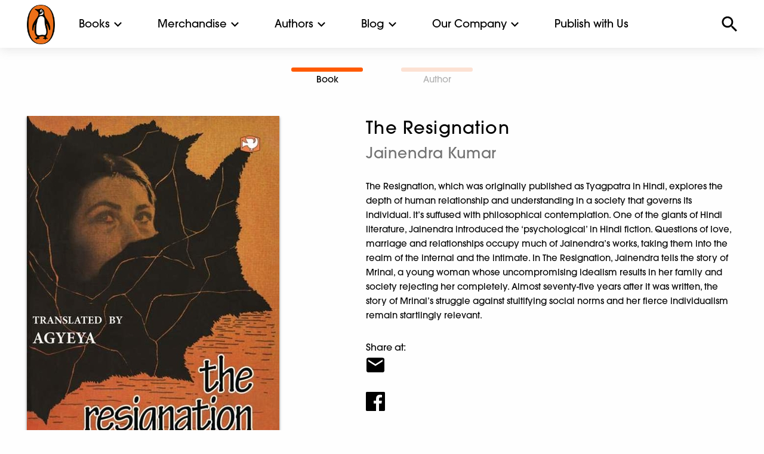

--- FILE ---
content_type: text/html; charset=UTF-8
request_url: https://www.penguin.co.in/book/the-resignation-3/
body_size: 15046
content:
<!doctype html><html
lang=en-US><head><meta
charset="UTF-8"><meta
name="viewport" content="width=device-width, initial-scale=1.0, maximum-scale=1.0, user-scalable=no"><link
rel=icon href=https://cdn.penguin.co.in/wp-content/themes/penguin/img/favicon.png type=image/x-icon><link
rel=profile href=https://gmpg.org/xfn/11><link
rel=stylesheet href=https://cdn.penguin.co.in/wp-content/themes/penguin/css/slick.css.gzip><meta
name='robots' content='index, follow, max-image-preview:large, max-snippet:-1, max-video-preview:-1'><style>img:is([sizes="auto" i], [sizes^="auto," i]){contain-intrinsic-size:3000px 1500px}</style><title>The Resignation - Penguin Random House India</title><link
rel=canonical href=https://www.penguin.co.in/book/the-resignation-3/ ><meta
property="og:locale" content="en_US"><meta
property="og:type" content="article"><meta
property="og:title" content="The Resignation - Penguin Random House India"><meta
property="og:description" content="The Resignation, which was originally published as Tyagpatra in Hindi, explores the depth of human relationship and understanding in a society that governs its individual. It&#8217;s suffused with philosophical contemplation. One of the giants of Hindi literature, Jainendra introduced the &#8216;psychological&#8217; in Hindi fiction. Questions of love, marriage and relationships occupy much of Jainendra&#8217;s works, [&hellip;]"><meta
property="og:url" content="https://www.penguin.co.in/book/the-resignation-3/"><meta
property="og:site_name" content="Penguin Random House India"><meta
property="article:publisher" content="https://www.facebook.com/penguinindia"><meta
property="article:modified_time" content="2021-12-15T14:23:31+00:00"><meta
property="og:image" content="https://cdn.penguin.co.in/wp-content/uploads/2021/12/9789353494537.jpg"><meta
property="og:image:width" content="423"><meta
property="og:image:height" content="650"><meta
property="og:image:type" content="image/jpeg"><meta
name="twitter:card" content="summary_large_image"><meta
name="twitter:site" content="@PenguinIndia"><meta
name="twitter:label1" content="Est. reading time"><meta
name="twitter:data1" content="1 minute"> <script type=application/ld+json class=yoast-schema-graph>{"@context":"https://schema.org","@graph":[{"@type":"WebPage","@id":"https://www.penguin.co.in/book/the-resignation-3/","url":"https://www.penguin.co.in/book/the-resignation-3/","name":"The Resignation - Penguin Random House India","isPartOf":{"@id":"https://www.penguin.co.in/#website"},"primaryImageOfPage":{"@id":"https://www.penguin.co.in/book/the-resignation-3/#primaryimage"},"image":{"@id":"https://www.penguin.co.in/book/the-resignation-3/#primaryimage"},"thumbnailUrl":"https://cdn.penguin.co.in/wp-content/uploads/2021/12/9789353494537.jpg","datePublished":"2020-08-27T12:27:54+00:00","dateModified":"2021-12-15T14:23:31+00:00","breadcrumb":{"@id":"https://www.penguin.co.in/book/the-resignation-3/#breadcrumb"},"inLanguage":"en-US","potentialAction":[{"@type":"ReadAction","target":["https://www.penguin.co.in/book/the-resignation-3/"]}]},{"@type":"ImageObject","inLanguage":"en-US","@id":"https://www.penguin.co.in/book/the-resignation-3/#primaryimage","url":"https://cdn.penguin.co.in/wp-content/uploads/2021/12/9789353494537.jpg","contentUrl":"https://cdn.penguin.co.in/wp-content/uploads/2021/12/9789353494537.jpg","width":423,"height":650},{"@type":"BreadcrumbList","@id":"https://www.penguin.co.in/book/the-resignation-3/#breadcrumb","itemListElement":[{"@type":"ListItem","position":1,"name":"Home","item":"https://www.penguin.co.in/"},{"@type":"ListItem","position":2,"name":"Books","item":"https://www.penguin.co.in/book/"},{"@type":"ListItem","position":3,"name":"The Resignation"}]},{"@type":"WebSite","@id":"https://www.penguin.co.in/#website","url":"https://www.penguin.co.in/","name":"Penguin Random House India","description":"","publisher":{"@id":"https://www.penguin.co.in/#organization"},"potentialAction":[{"@type":"SearchAction","target":{"@type":"EntryPoint","urlTemplate":"https://www.penguin.co.in/?s={search_term_string}"},"query-input":{"@type":"PropertyValueSpecification","valueRequired":true,"valueName":"search_term_string"}}],"inLanguage":"en-US"},{"@type":"Organization","@id":"https://www.penguin.co.in/#organization","name":"Penguin Random House India","url":"https://www.penguin.co.in/","logo":{"@type":"ImageObject","inLanguage":"en-US","@id":"https://www.penguin.co.in/#/schema/logo/image/","url":"https://cdn.penguin.co.in/wp-content/uploads/2019/11/logo.png","contentUrl":"https://cdn.penguin.co.in/wp-content/uploads/2019/11/logo.png","width":47,"height":65,"caption":"Penguin Random House India"},"image":{"@id":"https://www.penguin.co.in/#/schema/logo/image/"},"sameAs":["https://www.facebook.com/penguinindia","https://x.com/PenguinIndia"]}]}</script> <link
rel=dns-prefetch href=//static.addtoany.com><link
rel=alternate type=application/rss+xml title="Penguin Random House India &raquo; Feed" href=https://www.penguin.co.in/feed/ ><link
rel=alternate type=application/rss+xml title="Penguin Random House India &raquo; Comments Feed" href=https://www.penguin.co.in/comments/feed/ ><link
rel=stylesheet id=wp-block-library-css href='https://cdn.penguin.co.in/wp-includes/css/dist/block-library/style.min.css.gzip?ver=6.7.2' type=text/css media=all><style id=classic-theme-styles-inline-css>/*! This file is auto-generated */
.wp-block-button__link{color:#fff;background-color:#32373c;border-radius:9999px;box-shadow:none;text-decoration:none;padding:calc(.667em + 2px) calc(1.333em + 2px);font-size:1.125em}.wp-block-file__button{background:#32373c;color:#fff;text-decoration:none}</style><style id=global-styles-inline-css>/*<![CDATA[*/:root{--wp--preset--aspect-ratio--square:1;--wp--preset--aspect-ratio--4-3:4/3;--wp--preset--aspect-ratio--3-4:3/4;--wp--preset--aspect-ratio--3-2:3/2;--wp--preset--aspect-ratio--2-3:2/3;--wp--preset--aspect-ratio--16-9:16/9;--wp--preset--aspect-ratio--9-16:9/16;--wp--preset--color--black:#000;--wp--preset--color--cyan-bluish-gray:#abb8c3;--wp--preset--color--white:#fff;--wp--preset--color--pale-pink:#f78da7;--wp--preset--color--vivid-red:#cf2e2e;--wp--preset--color--luminous-vivid-orange:#ff6900;--wp--preset--color--luminous-vivid-amber:#fcb900;--wp--preset--color--light-green-cyan:#7bdcb5;--wp--preset--color--vivid-green-cyan:#00d084;--wp--preset--color--pale-cyan-blue:#8ed1fc;--wp--preset--color--vivid-cyan-blue:#0693e3;--wp--preset--color--vivid-purple:#9b51e0;--wp--preset--gradient--vivid-cyan-blue-to-vivid-purple:linear-gradient(135deg,rgba(6,147,227,1) 0%,rgb(155,81,224) 100%);--wp--preset--gradient--light-green-cyan-to-vivid-green-cyan:linear-gradient(135deg,rgb(122,220,180) 0%,rgb(0,208,130) 100%);--wp--preset--gradient--luminous-vivid-amber-to-luminous-vivid-orange:linear-gradient(135deg,rgba(252,185,0,1) 0%,rgba(255,105,0,1) 100%);--wp--preset--gradient--luminous-vivid-orange-to-vivid-red:linear-gradient(135deg,rgba(255,105,0,1) 0%,rgb(207,46,46) 100%);--wp--preset--gradient--very-light-gray-to-cyan-bluish-gray:linear-gradient(135deg,rgb(238,238,238) 0%,rgb(169,184,195) 100%);--wp--preset--gradient--cool-to-warm-spectrum:linear-gradient(135deg,rgb(74,234,220) 0%,rgb(151,120,209) 20%,rgb(207,42,186) 40%,rgb(238,44,130) 60%,rgb(251,105,98) 80%,rgb(254,248,76) 100%);--wp--preset--gradient--blush-light-purple:linear-gradient(135deg,rgb(255,206,236) 0%,rgb(152,150,240) 100%);--wp--preset--gradient--blush-bordeaux:linear-gradient(135deg,rgb(254,205,165) 0%,rgb(254,45,45) 50%,rgb(107,0,62) 100%);--wp--preset--gradient--luminous-dusk:linear-gradient(135deg,rgb(255,203,112) 0%,rgb(199,81,192) 50%,rgb(65,88,208) 100%);--wp--preset--gradient--pale-ocean:linear-gradient(135deg,rgb(255,245,203) 0%,rgb(182,227,212) 50%,rgb(51,167,181) 100%);--wp--preset--gradient--electric-grass:linear-gradient(135deg,rgb(202,248,128) 0%,rgb(113,206,126) 100%);--wp--preset--gradient--midnight:linear-gradient(135deg,rgb(2,3,129) 0%,rgb(40,116,252) 100%);--wp--preset--font-size--small:13px;--wp--preset--font-size--medium:20px;--wp--preset--font-size--large:36px;--wp--preset--font-size--x-large:42px;--wp--preset--spacing--20:0.44rem;--wp--preset--spacing--30:0.67rem;--wp--preset--spacing--40:1rem;--wp--preset--spacing--50:1.5rem;--wp--preset--spacing--60:2.25rem;--wp--preset--spacing--70:3.38rem;--wp--preset--spacing--80:5.06rem;--wp--preset--shadow--natural:6px 6px 9px rgba(0, 0, 0, 0.2);--wp--preset--shadow--deep:12px 12px 50px rgba(0, 0, 0, 0.4);--wp--preset--shadow--sharp:6px 6px 0px rgba(0, 0, 0, 0.2);--wp--preset--shadow--outlined:6px 6px 0px -3px rgba(255, 255, 255, 1), 6px 6px rgba(0, 0, 0, 1);--wp--preset--shadow--crisp:6px 6px 0px rgba(0, 0, 0, 1)}:where(.is-layout-flex){gap:0.5em}:where(.is-layout-grid){gap:0.5em}body .is-layout-flex{display:flex}.is-layout-flex{flex-wrap:wrap;align-items:center}.is-layout-flex>:is(*,div){margin:0}body .is-layout-grid{display:grid}.is-layout-grid>:is(*,div){margin:0}:where(.wp-block-columns.is-layout-flex){gap:2em}:where(.wp-block-columns.is-layout-grid){gap:2em}:where(.wp-block-post-template.is-layout-flex){gap:1.25em}:where(.wp-block-post-template.is-layout-grid){gap:1.25em}.has-black-color{color:var(--wp--preset--color--black) !important}.has-cyan-bluish-gray-color{color:var(--wp--preset--color--cyan-bluish-gray) !important}.has-white-color{color:var(--wp--preset--color--white) !important}.has-pale-pink-color{color:var(--wp--preset--color--pale-pink) !important}.has-vivid-red-color{color:var(--wp--preset--color--vivid-red) !important}.has-luminous-vivid-orange-color{color:var(--wp--preset--color--luminous-vivid-orange) !important}.has-luminous-vivid-amber-color{color:var(--wp--preset--color--luminous-vivid-amber) !important}.has-light-green-cyan-color{color:var(--wp--preset--color--light-green-cyan) !important}.has-vivid-green-cyan-color{color:var(--wp--preset--color--vivid-green-cyan) !important}.has-pale-cyan-blue-color{color:var(--wp--preset--color--pale-cyan-blue) !important}.has-vivid-cyan-blue-color{color:var(--wp--preset--color--vivid-cyan-blue) !important}.has-vivid-purple-color{color:var(--wp--preset--color--vivid-purple) !important}.has-black-background-color{background-color:var(--wp--preset--color--black) !important}.has-cyan-bluish-gray-background-color{background-color:var(--wp--preset--color--cyan-bluish-gray) !important}.has-white-background-color{background-color:var(--wp--preset--color--white) !important}.has-pale-pink-background-color{background-color:var(--wp--preset--color--pale-pink) !important}.has-vivid-red-background-color{background-color:var(--wp--preset--color--vivid-red) !important}.has-luminous-vivid-orange-background-color{background-color:var(--wp--preset--color--luminous-vivid-orange) !important}.has-luminous-vivid-amber-background-color{background-color:var(--wp--preset--color--luminous-vivid-amber) !important}.has-light-green-cyan-background-color{background-color:var(--wp--preset--color--light-green-cyan) !important}.has-vivid-green-cyan-background-color{background-color:var(--wp--preset--color--vivid-green-cyan) !important}.has-pale-cyan-blue-background-color{background-color:var(--wp--preset--color--pale-cyan-blue) !important}.has-vivid-cyan-blue-background-color{background-color:var(--wp--preset--color--vivid-cyan-blue) !important}.has-vivid-purple-background-color{background-color:var(--wp--preset--color--vivid-purple) !important}.has-black-border-color{border-color:var(--wp--preset--color--black) !important}.has-cyan-bluish-gray-border-color{border-color:var(--wp--preset--color--cyan-bluish-gray) !important}.has-white-border-color{border-color:var(--wp--preset--color--white) !important}.has-pale-pink-border-color{border-color:var(--wp--preset--color--pale-pink) !important}.has-vivid-red-border-color{border-color:var(--wp--preset--color--vivid-red) !important}.has-luminous-vivid-orange-border-color{border-color:var(--wp--preset--color--luminous-vivid-orange) !important}.has-luminous-vivid-amber-border-color{border-color:var(--wp--preset--color--luminous-vivid-amber) !important}.has-light-green-cyan-border-color{border-color:var(--wp--preset--color--light-green-cyan) !important}.has-vivid-green-cyan-border-color{border-color:var(--wp--preset--color--vivid-green-cyan) !important}.has-pale-cyan-blue-border-color{border-color:var(--wp--preset--color--pale-cyan-blue) !important}.has-vivid-cyan-blue-border-color{border-color:var(--wp--preset--color--vivid-cyan-blue) !important}.has-vivid-purple-border-color{border-color:var(--wp--preset--color--vivid-purple) !important}.has-vivid-cyan-blue-to-vivid-purple-gradient-background{background:var(--wp--preset--gradient--vivid-cyan-blue-to-vivid-purple) !important}.has-light-green-cyan-to-vivid-green-cyan-gradient-background{background:var(--wp--preset--gradient--light-green-cyan-to-vivid-green-cyan) !important}.has-luminous-vivid-amber-to-luminous-vivid-orange-gradient-background{background:var(--wp--preset--gradient--luminous-vivid-amber-to-luminous-vivid-orange) !important}.has-luminous-vivid-orange-to-vivid-red-gradient-background{background:var(--wp--preset--gradient--luminous-vivid-orange-to-vivid-red) !important}.has-very-light-gray-to-cyan-bluish-gray-gradient-background{background:var(--wp--preset--gradient--very-light-gray-to-cyan-bluish-gray) !important}.has-cool-to-warm-spectrum-gradient-background{background:var(--wp--preset--gradient--cool-to-warm-spectrum) !important}.has-blush-light-purple-gradient-background{background:var(--wp--preset--gradient--blush-light-purple) !important}.has-blush-bordeaux-gradient-background{background:var(--wp--preset--gradient--blush-bordeaux) !important}.has-luminous-dusk-gradient-background{background:var(--wp--preset--gradient--luminous-dusk) !important}.has-pale-ocean-gradient-background{background:var(--wp--preset--gradient--pale-ocean) !important}.has-electric-grass-gradient-background{background:var(--wp--preset--gradient--electric-grass) !important}.has-midnight-gradient-background{background:var(--wp--preset--gradient--midnight) !important}.has-small-font-size{font-size:var(--wp--preset--font-size--small) !important}.has-medium-font-size{font-size:var(--wp--preset--font-size--medium) !important}.has-large-font-size{font-size:var(--wp--preset--font-size--large) !important}.has-x-large-font-size{font-size:var(--wp--preset--font-size--x-large) !important}:where(.wp-block-post-template.is-layout-flex){gap:1.25em}:where(.wp-block-post-template.is-layout-grid){gap:1.25em}:where(.wp-block-columns.is-layout-flex){gap:2em}:where(.wp-block-columns.is-layout-grid){gap:2em}:root :where(.wp-block-pullquote){font-size:1.5em;line-height:1.6}/*]]>*/</style><link
rel=stylesheet id=penguin-style-css href='https://cdn.penguin.co.in/wp-content/themes/penguin/style.css.gzip?ver=6.7.2' type=text/css media=all><link
rel=stylesheet id=addtoany-css href='https://cdn.penguin.co.in/wp-content/plugins/add-to-any/addtoany.min.css.gzip?ver=1.16' type=text/css media=all> <script src="https://cdn.penguin.co.in/wp-includes/js/jquery/jquery.min.js.gzip?ver=3.7.1" id=jquery-core-js></script> <script src="https://cdn.penguin.co.in/wp-includes/js/jquery/jquery-migrate.min.js.gzip?ver=3.4.1" id=jquery-migrate-js></script> <script src="https://cdn.penguin.co.in/wp-content/plugins/wonderplugin-video-embed/engine/wonderpluginvideoembed.js.gzip?ver=2.4" id=wonderplugin-videoembed-script-js></script> <script id=addtoany-core-js-before>window.a2a_config=window.a2a_config||{};a2a_config.callbacks=[];a2a_config.overlays=[];a2a_config.templates={};</script> <script defer src=https://static.addtoany.com/menu/page.js id=addtoany-core-js></script> <script defer src="https://cdn.penguin.co.in/wp-content/plugins/add-to-any/addtoany.min.js.gzip?ver=1.1" id=addtoany-jquery-js></script> <link
rel=https://api.w.org/ href=https://www.penguin.co.in/wp-json/ ><link
rel=alternate title=JSON type=application/json href=https://www.penguin.co.in/wp-json/wp/v2/book/82784><link
rel=EditURI type=application/rsd+xml title=RSD href=https://www.penguin.co.in/xmlrpc.php?rsd><meta
name="generator" content="WordPress 6.7.2"><link
rel=shortlink href='https://www.penguin.co.in/?p=82784'><link
rel=alternate title="oEmbed (JSON)" type=application/json+oembed href="https://www.penguin.co.in/wp-json/oembed/1.0/embed?url=https%3A%2F%2Fwww.penguin.co.in%2Fbook%2Fthe-resignation-3%2F"><link
rel=alternate title="oEmbed (XML)" type=text/xml+oembed href="https://www.penguin.co.in/wp-json/oembed/1.0/embed?url=https%3A%2F%2Fwww.penguin.co.in%2Fbook%2Fthe-resignation-3%2F&#038;format=xml"><link
rel=icon href=https://cdn.penguin.co.in/wp-content/uploads/2020/07/favicon.png sizes=32x32><link
rel=icon href=https://cdn.penguin.co.in/wp-content/uploads/2020/07/favicon.png sizes=192x192><link
rel=apple-touch-icon href=https://cdn.penguin.co.in/wp-content/uploads/2020/07/favicon.png><meta
name="msapplication-TileImage" content="https://cdn.penguin.co.in/wp-content/uploads/2020/07/favicon.png"><style>#ajaxsearchlite1{display:none}.search-submit,.screen-reader-text,.search-form{display:none}input[type="search"]::-webkit-search-decoration,input[type="search"]::-webkit-search-cancel-button,input[type="search"]::-webkit-search-results-button,input[type="search"]::-webkit-search-results-decoration{-webkit-appearance:none}.select-options li:first-child{display:none}#post-49685 .entry-header{display:none}#post-49685 .tp-title-wrap{display:none}.mnu-pub-with-us ul li a, .mnu-pub-with-us ul li a:hover{color:#fff !important}a:hover,a:hover h3,a:hover h6,a:hover
h5{color:#ff5a00 !important}a:hover
img{opacity:0.4 !important}.book-card:hover
h3{color:#ff5a00 !important}.orbit-caption a:hover, .menu a:hover, .book-highlight a:hover, .description1
h3{color:#fff !important}.mega-menu a:hover,.footer-wrap .menu a:hover,#commnunity-content .menu a:hover,.sidebar-wrap .menu a:hover,.search-results-dropdown a:hover, .aut-name a:hover,.alphabet-list a:hover{color:#ff5a00 !important}.community-sub-menu-wrap li a:hover{color:#fff !important}</style> <script src=https://cdn.penguin.co.in/wp-content/themes/penguin/node_modules/jquery/dist/jquery.js.gzip></script>  <script>!function(f,b,e,v,n,t,s)
{if(f.fbq)return;n=f.fbq=function(){n.callMethod?n.callMethod.apply(n,arguments):n.queue.push(arguments)};if(!f._fbq)f._fbq=n;n.push=n;n.loaded=!0;n.version='2.0';n.queue=[];t=b.createElement(e);t.async=!0;t.src=v;s=b.getElementsByTagName(e)[0];s.parentNode.insertBefore(t,s)}(window,document,'script','https://connect.facebook.net/en_US/fbevents.js');fbq('init','1560588604763991');fbq('track','PageView');</script> <noscript><img
class=lazy height=1 width=1 style=display:none
src="data:image/svg+xml,%3Csvg%20xmlns='http://www.w3.org/2000/svg'%20viewBox='0%200%201%201'%3E%3C/svg%3E" data-src="https://www.facebook.com/tr?id=1560588604763991&ev=PageView&noscript=1"></noscript></head><body
class="book-template-default single single-book postid-82784 unselectable no-sidebar"><div
id=top-menu><div
class="top-bar-container white-header-menu" data-sticky-container><div
class="sticky sticky-topbar top-bar-wrap" data-sticky data-options="anchor: page; marginTop: 0; stickyOn: small;"><div
class=top-bar><div
class=top-bar-left><div
class="hamburger show-for-small-only"></div><div
class=site-logo>
<a
href=https://www.penguin.co.in>
<img
class=lazy src="data:image/svg+xml,%3Csvg%20xmlns='http://www.w3.org/2000/svg'%20viewBox='0%200%201%201'%3E%3C/svg%3E" data-src=https://cdn.penguin.co.in/wp-content/themes/penguin/img/penguin_logo_new.png alt>
</a></div><ul
class="dropdown menu mega-menu" data-dropdown-menu>
<li
class=has-submenu>
<a
href=# data-toggle=books-mega-menu>Books</a><div
class="dropdown-pane bottom mega-dropdown" id=books-mega-menu data-dropdown data-options="closeOnClick:true; hover: true; hoverPane: true; vOffset:11"><div
class=grid-container><div
class="grid-x grid-padding-x"><div
class='medium-2 cell'><h4><a
href=https://www.penguin.co.in/books/fiction>Fiction</a></h4><ul
class='menu vertical'><li><a
href=/books/fiction/action-adventure>Action & Adventure</a></li><li><a
href=/books/fiction/crime-thriller-mystery>Crime, Thriller & Mystery</a></li><li><a
href=/books/fiction/fantacy-horror-science-fiction>Fantasy, Horror & Science Fiction</a></li><li><a
href=/books/fiction/graphic-novels>Graphic Novels</a></li><li><a
href=/books/fiction/historical-fiction>Historical Fiction</a></li><li><a
href=/books/fiction/humour>Humour</a></li><li><a
href=/books/fiction/poetry>Poetry</a></li><li><a
href=/books/fiction/romance>Romance</a></li><li><a
href=/books/fiction>All</a></li></ul></div><div
class='medium-2 cell'><h4><a
href=https://www.penguin.co.in/books/non-fiction>Non Fiction</a></h4><ul
class='menu vertical'><li><a
href=/books/non-fiction/action-adventure>Action & Adventure</a></li><li><a
href=/books/non-fiction/arts-film-photography>Arts, Film & Photography</a></li><li><a
href=/books/non-fiction/biographies-diaries-true-accounts>Biographies, Diaries & True Accounts</a></li><li><a
href=/books/non-fiction/business-economics>Business & Economics</a></li><li><a
href=/books/non-fiction/computing-internet-digital-media>Computing, Internet & Digital Media</a></li><li><a
href=/books/non-fiction/health-family-personal-development>Health, Family & Personal Development</a></li><li><a
href=/books/non-fiction/history>History</a></li><li><a
href=/books/non-fiction/law>Law</a></li><li><a
href=/books/non-fiction/nature>Nature</a></li><li><a
href=/books/non-fiction/politics>Politics</a></li><li><a
href=/books/non-fiction/religion>Religion</a></li><li><a
href=/books/non-fiction/science-technology-medicine>Sciences, Technology & Medicine</a></li><li><a
href=/books/non-fic/society-social-science>Society & Social Sciences</a></li><li><a
href=/books/non-fiction/sports>Sports</a></li><li><a
href=/books/non-fiction/travel>Travel</a></li><li><a
href=/books/non-fiction>All</a></li></ul></div><div
class='medium-2 cell'><h4><a
href=https://www.penguin.co.in/books/children>Children's</a></h4><ul
class='menu vertical'><li><a
href=/books/children/0-3-years/ >0-3 years</a></li><li><a
href=/books/children/3-5-years/ >3-5 years</a></li><li><a
href=/books/children/5-7-years/ >5-7 years</a></li><li><a
href=/books/children/7-9-years/ >7-9 years</a></li><li><a
href=/books/children/9-12-years/ >9-12 years</a></li><li><a
href=/books/children>All</a></li></ul></div><div
class='medium-2 cell'><h4><a
href=https://www.penguin.co.in/books/penguin-swadesh>Penguin Swadesh</a></h4><ul
class='menu vertical'><li><a
href='https://penguin.co.in/books/penguin-swadesh/?cat=fiction'>Fiction</a></li><li><a
href='https://penguin.co.in/books/penguin-swadesh/?cat=non-fiction'>Non Fiction</a></li><li><a
href='https://penguin.co.in/books/penguin-swadesh/?cat=children'>Children</a></li><li><a
href=https://penguin.co.in/books/penguin-swadesh>All</a></li></ul></div><div
class='medium-2 cell'><h4><a
href=https://www.penguin.co.in/books/classics>Classics</a></h4><ul
class='menu vertical'><li><a
href=https://www.penguin.co.in/books/classics/ >Indian Classics</a></li><li><a
href=https://www.penguin.co.in/books/select-classics/ >Select Classics</a></li></ul></div><div
class="medium-2 cell"><div
class=book-special-menu-wrap><ul
class="menu vertical book-special-menu">
<li><a
href=https://www.penguin.co.in/audiobooks>Audiobooks</a></li></ul></div></div></div></div></div>
</li>
<li
class=has-submenu>
<a
href=# data-toggle=merchandise-mega-menu>Merchandise</a><div
class="dropdown-pane bottom mega-dropdown" id=merchandise-mega-menu data-dropdown data-options="closeOnClick:true; hover: true; hoverPane: true; vOffset:11"><div
class=grid-container><div
class="grid-x grid-padding-x"><div
class='medium-3 cell'><h4><a
href=https://www.penguin.co.in/tote-bags>Tote Bags</a></h4><ul
class='menu vertical'></ul></div><div
class='medium-3 cell'><h4><a
href=https://www.penguin.co.in/notebook>Notebook</a></h4><ul
class='menu vertical'></ul></div></div></div></div>
</li>
<li
class=has-submenu>
<a
href=#0 data-toggle=authors-mega-menu>Authors</a><div
class="dropdown-pane bottom mega-dropdown" id=authors-mega-menu data-dropdown data-options="closeOnClick:true; hover: true; hoverPane: true; vOffset:11"><div
class=grid-container><div
class="grid-x grid-padding-x"><div
class="medium-12 cell"><h4>Authors A-Z</h4><ul
class="menu alphabet-list-top">
<li><a
href='https://www.penguin.co.in/authors?list=A'>A</a></li><li><a
href='https://www.penguin.co.in/authors?list=B'>B</a></li><li><a
href='https://www.penguin.co.in/authors?list=C'>C</a></li><li><a
href='https://www.penguin.co.in/authors?list=D'>D</a></li><li><a
href='https://www.penguin.co.in/authors?list=E'>E</a></li><li><a
href='https://www.penguin.co.in/authors?list=F'>F</a></li><li><a
href='https://www.penguin.co.in/authors?list=G'>G</a></li><li><a
href='https://www.penguin.co.in/authors?list=H'>H</a></li><li><a
href='https://www.penguin.co.in/authors?list=I'>I</a></li><li><a
href='https://www.penguin.co.in/authors?list=J'>J</a></li><li><a
href='https://www.penguin.co.in/authors?list=K'>K</a></li><li><a
href='https://www.penguin.co.in/authors?list=L'>L</a></li><li><a
href='https://www.penguin.co.in/authors?list=M'>M</a></li><li><a
href='https://www.penguin.co.in/authors?list=N'>N</a></li><li><a
href='https://www.penguin.co.in/authors?list=O'>O</a></li><li><a
href='https://www.penguin.co.in/authors?list=P'>P</a></li><li><a
href='https://www.penguin.co.in/authors?list=Q'>Q</a></li><li><a
href='https://www.penguin.co.in/authors?list=R'>R</a></li><li><a
href='https://www.penguin.co.in/authors?list=S'>S</a></li><li><a
href='https://www.penguin.co.in/authors?list=T'>T</a></li><li><a
href='https://www.penguin.co.in/authors?list=U'>U</a></li><li><a
href='https://www.penguin.co.in/authors?list=V'>V</a></li><li><a
href='https://www.penguin.co.in/authors?list=W'>W</a></li><li><a
href='https://www.penguin.co.in/authors?list=X'>X</a></li><li><a
href='https://www.penguin.co.in/authors?list=Y'>Y</a></li><li><a
href='https://www.penguin.co.in/authors?list=Z'>Z</a></li></ul>
<a
href=https://www.penguin.co.in/authors class=view-all>VIEW ALL</a></div></div></div></div>
</li>
<li
class=has-submenu>
<a
href=#0 data-toggle=explore-mega-menu>Blog</a><div
class="dropdown-pane bottom mega-dropdown" id=explore-mega-menu data-dropdown data-options="closeOnClick:true; hover: true; hoverPane: true; vOffset:11"><div
class=grid-container><div
class="grid-x grid-padding-x"><div
class='medium-3 cell'><h4><a
href=https://www.penguin.co.in/blog/features>Features</a></h4><ul
class='menu vertical'><li><a
href=https://www.penguin.co.in/blog/features/recommendations/ >Recommendations</a></li><li><a
href=https://www.penguin.co.in/blog/features/excerpts/ >Excerpts</a></li><li><a
href=https://www.penguin.co.in/blog/features/from-the-writers-desk/ >From the Writer’s Desk</a></li><li><a
href=https://www.penguin.co.in/blog/features/quizzes/ >Quizzes</a></li></ul></div><div
class='medium-3 cell'><h4><a
href=https://www.penguin.co.in/blog/childrens-features>Children’s Features</a></h4><ul
class='menu vertical'><li><a
href=https://www.penguin.co.in/blog/childrens-features/recommendations/ >Recommendations</a></li><li><a
href=https://www.penguin.co.in/blog/childrens-features/excerpts/ >Excerpts</a></li><li><a
href=https://www.penguin.co.in/blog/childrens-features/specials/ >Specials</a></li><li><a
href=https://www.penguin.co.in/blog/childrens-features/quizzes/ >Quizzes</a></li></ul></div></div></div></div>
</li>
<li
class=has-submenu>
<a
href=# data-toggle=commnunity-mega-menu>Our Company</a><div
class="dropdown-pane bottom mega-dropdown" id=commnunity-mega-menu data-dropdown data-options="closeOnClick:true; hover: true; hoverPane: true; vOffset:11"><div
class=grid-container><div
class="grid-x grid-padding-x"><div
class='medium-2 cell'><h4><a
href=https://www.penguin.co.in/community/about-us>About Us</a></h4><ul
class='menu vertical'><li><a
href=https://www.penguin.co.in/community/about-us/our-story/ >Our Legacy</a></li><li><a
href=https://www.penguin.co.in/community/about-us/leadership-team/ >Our People</a></li><li><a
href=https://www.penguin.co.in/community/about-us/newsroom/ >Newsroom</a></li><li><a
href=https://www.penguin.co.in/community/about-us/catalogues/ >Catalogues</a></li></ul></div><div
class='medium-2 cell'><h4><a
href=https://www.penguin.co.in/community/work-with-us>Work With Us</a></h4><ul
class='menu vertical'><li><a
href=https://www.penguin.co.in/community/work-with-us/careers/ >Careers</a></li><li><a
href=https://www.penguin.co.in/community/work-with-us/work-culture/ >Work Culture</a></li></ul></div><div
class='medium-2 cell'><h4><a
href=https://www.penguin.co.in/community/publishing-divisions>Publishing Divisions</a></h4><ul
class='menu vertical'><li><a
href=https://www.penguin.co.in/community/about-us/publishing-divisions/adult-publishing/ >Adult Publishing</a></li><li><a
href=https://www.penguin.co.in/community/about-us/publishing-divisions/childrens-publishing-2/ >Children’s Publishing</a></li><li><a
href=https://www.penguin.co.in/community/about-us/publishing-divisions/penguin-swadesh/ >Penguin Swadesh</a></li><li><a
href=https://www.penguin.co.in/community/about-us/publishing-divisions/penguin-audio/ >Penguin Audio</a></li><li><a
href=https://www.penguin.co.in/community/about-us/publishing-divisions/custom-publishing/ >Custom Publishing</a></li></ul></div><div
class='medium-2 cell'><h4><a
href=https://www.penguin.co.in/community/corporate-responsibility>Corporate Responsibility</a></h4><ul
class='menu vertical'><li><a
href=https://www.penguin.co.in/community/about-us/corporate-responsibility/diversity-inclusivity/ >Diversity &#038; Inclusivity</a></li><li><a
href=https://www.penguin.co.in/community/about-us/corporate-responsibility/environment-sustainability/ >Environment &#038; Sustainability</a></li><li><a
href=https://www.penguin.co.in/community/about-us/corporate-responsibility/social-responsibility/ >Social Responsibility</a></li></ul></div><div
class='medium-2 cell'><h4><a
href=https://www.penguin.co.in/community/contact-us>Contact Us</a></h4></div></div></div></div>
</li>
<li><a
href=https://www.penguin.co.in/community/publish-with-us/ >Publish with Us</a></li></ul></div><div
class=top-bar-right><div
class=search></div><div
class=search-input-wrap><form
role=search method=get class=search-form action=https://www.penguin.co.in   style="display: none;"><div
class="search-back show-for-small-only"><img
class=lazy src="data:image/svg+xml,%3Csvg%20xmlns='http://www.w3.org/2000/svg'%20viewBox='0%200%201%201'%3E%3C/svg%3E" data-src=https://cdn.penguin.co.in/wp-content/themes/penguin/img/menu-arrow-back.svg alt></div><div
class=search-close><img
class=lazy src="data:image/svg+xml,%3Csvg%20xmlns='http://www.w3.org/2000/svg'%20viewBox='0%200%201%201'%3E%3C/svg%3E" data-src=https://cdn.penguin.co.in/wp-content/themes/penguin/img/menu-close.svg alt></div>
<input
name=s type=search placeholder="Search book, author, series, ISBN, article" class=search-input autocomplete=off>
<input
type=submit class=search-submit value=Search></form><div
class=search-results-dropdown><div
class="search-suggestions results-wrap"></div></div></div></div></div></div></div></div><div
class=mobile-close></div><div
class=mobile-menu><div
class=site-logo>
<a
href=https://www.penguin.co.in>
<img
class=lazy src="data:image/svg+xml,%3Csvg%20xmlns='http://www.w3.org/2000/svg'%20viewBox='0%200%201%201'%3E%3C/svg%3E" data-src=https://cdn.penguin.co.in/wp-content/themes/penguin/img/penguin_logo_new.png alt>
</a></div><ul
class="vertical menu accordion-menu" data-accordion-menu>
<li>
<a
href=#>Books</a><ul
class="menu vertical nested">
<li>
<a
href=https://www.penguin.co.in/books/fiction>Fiction</a><ul
class='menu vertical nested'><li><a
href=/books/fiction/action-adventure>Action & Adventure</a></li><li><a
href=/books/fiction/crime-thriller-mystery>Crime, Thriller & Mystery</a></li><li><a
href=/books/fiction/fantacy-horror-science-fiction>Fantasy, Horror & Science Fiction</a></li><li><a
href=/books/fiction/graphic-novels>Graphic Novels</a></li><li><a
href=/books/fiction/historical-fiction>Historical Fiction</a></li><li><a
href=/books/fiction/humour>Humour</a></li><li><a
href=/books/fiction/poetry>Poetry</a></li><li><a
href=/books/fiction/romance>Romance</a></li><li><a
href=/books/fiction>All</a></li></ul> </li>
<li>
<a
href=https://www.penguin.co.in/books/non-fiction>Non Fiction</a><ul
class='menu vertical nested'><li><a
href=/books/non-fiction/action-adventure>Action & Adventure</a></li><li><a
href=/books/non-fiction/arts-film-photography>Arts, Film & Photography</a></li><li><a
href=/books/non-fiction/biographies-diaries-true-accounts>Biographies, Diaries & True Accounts</a></li><li><a
href=/books/non-fiction/business-economics>Business & Economics</a></li><li><a
href=/books/non-fiction/computing-internet-digital-media>Computing, Internet & Digital Media</a></li><li><a
href=/books/non-fiction/health-family-personal-development>Health, Family & Personal Development</a></li><li><a
href=/books/non-fiction/history>History</a></li><li><a
href=/books/non-fiction/law>Law</a></li><li><a
href=/books/non-fiction/nature>Nature</a></li><li><a
href=/books/non-fiction/politics>Politics</a></li><li><a
href=/books/non-fiction/religion>Religion</a></li><li><a
href=/books/non-fiction/science-technology-medicine>Sciences, Technology & Medicine</a></li><li><a
href=/books/non-fic/society-social-science>Society & Social Sciences</a></li><li><a
href=/books/non-fiction/sports>Sports</a></li><li><a
href=/books/non-fiction/travel>Travel</a></li><li><a
href=/books/non-fiction>All</a></li></ul> </li>
<li>
<a
href=https://www.penguin.co.in/books/children>Children's</a><ul
class='menu vertical nested'><li><a
href=/books/children/0-3-years/ >0-3 years</a></li><li><a
href=/books/children/3-5-years/ >3-5 years</a></li><li><a
href=/books/children/5-7-years/ >5-7 years</a></li><li><a
href=/books/children/7-9-years/ >7-9 years</a></li><li><a
href=/books/children/9-12-years/ >9-12 years</a></li><li><a
href=/books/children>All</a></li></ul> </li>
<li>
<a
href=https://www.penguin.co.in/books/penguin-swadesh>Penguin Swadesh</a><ul
class='menu vertical nested'><li><a
href='https://penguin.co.in/books/penguin-swadesh/?cat=fiction'>Fiction</a></li><li><a
href='https://penguin.co.in/books/penguin-swadesh/?cat=non-fiction'>Non Fiction</a></li><li><a
href='https://penguin.co.in/books/penguin-swadesh/?cat=children'>Children</a></li><li><a
href=https://penguin.co.in/books/penguin-swadesh>All</a></li></ul> </li>
<li>
<a
href=https://www.penguin.co.in/books/classics>Classics</a><ul
class='menu vertical nested'><li><a
href=https://www.penguin.co.in/books/classics/ >Indian Classics</a></li><li><a
href=https://www.penguin.co.in/books/select-classics/ >Select Classics</a></li></ul> </li>
<li><a
href=https://www.penguin.co.in/books/audiobooks>Audiobooks</a></li></ul>
</li>
<li>
<a
href=#>Merchandise</a><ul
class="menu vertical nested">
<li>
<a
href=https://www.penguin.co.in/tote-bags>Tote Bags</a> </li>
<li>
<a
href=https://www.penguin.co.in/notebook>Notebook</a> </li></ul>
</li>
<li>
<a
href=#>Authors</a><ul
class="menu alphabet-list nested">
<li><a
href='https://www.penguin.co.in/authors?list=A'>A</a></li><li><a
href='https://www.penguin.co.in/authors?list=B'>B</a></li><li><a
href='https://www.penguin.co.in/authors?list=C'>C</a></li><li><a
href='https://www.penguin.co.in/authors?list=D'>D</a></li><li><a
href='https://www.penguin.co.in/authors?list=E'>E</a></li><li><a
href='https://www.penguin.co.in/authors?list=F'>F</a></li><li><a
href='https://www.penguin.co.in/authors?list=G'>G</a></li><li><a
href='https://www.penguin.co.in/authors?list=H'>H</a></li><li><a
href='https://www.penguin.co.in/authors?list=I'>I</a></li><li><a
href='https://www.penguin.co.in/authors?list=J'>J</a></li><li><a
href='https://www.penguin.co.in/authors?list=K'>K</a></li><li><a
href='https://www.penguin.co.in/authors?list=L'>L</a></li><li><a
href='https://www.penguin.co.in/authors?list=M'>M</a></li><li><a
href='https://www.penguin.co.in/authors?list=N'>N</a></li><li><a
href='https://www.penguin.co.in/authors?list=O'>O</a></li><li><a
href='https://www.penguin.co.in/authors?list=P'>P</a></li><li><a
href='https://www.penguin.co.in/authors?list=Q'>Q</a></li><li><a
href='https://www.penguin.co.in/authors?list=R'>R</a></li><li><a
href='https://www.penguin.co.in/authors?list=S'>S</a></li><li><a
href='https://www.penguin.co.in/authors?list=T'>T</a></li><li><a
href='https://www.penguin.co.in/authors?list=U'>U</a></li><li><a
href='https://www.penguin.co.in/authors?list=V'>V</a></li><li><a
href='https://www.penguin.co.in/authors?list=W'>W</a></li><li><a
href='https://www.penguin.co.in/authors?list=X'>X</a></li><li><a
href='https://www.penguin.co.in/authors?list=Y'>Y</a></li><li><a
href='https://www.penguin.co.in/authors?list=Z'>Z</a></li>		<a
href=https://www.penguin.co.in/authors class=view-all>VIEW ALL</a></ul>
</li>
<li>
<a
href=#>Blog</a><ul
class="menu vertical nested">
<li><a
href=https://www.penguin.co.in/blog/features>Features</a><ul
class='menu vertical nested'><li><a
href=https://www.penguin.co.in/blog/features/recommendations/ >Recommendations</a></li><li><a
href=https://www.penguin.co.in/blog/features/excerpts/ >Excerpts</a></li><li><a
href=https://www.penguin.co.in/blog/features/from-the-writers-desk/ >From the Writer’s Desk</a></li><li><a
href=https://www.penguin.co.in/blog/features/quizzes/ >Quizzes</a></li><li><a
class=view-all href=https://www.penguin.co.in/blog/features>VIEW ALL</a></ul></li><li><a
href=https://www.penguin.co.in/blog/childrens-features>Children’s Features</a><ul
class='menu vertical nested'><li><a
href=https://www.penguin.co.in/blog/childrens-features/recommendations/ >Recommendations</a></li><li><a
href=https://www.penguin.co.in/blog/childrens-features/excerpts/ >Excerpts</a></li><li><a
href=https://www.penguin.co.in/blog/childrens-features/specials/ >Specials</a></li><li><a
href=https://www.penguin.co.in/blog/childrens-features/quizzes/ >Quizzes</a></li><li><a
class=view-all href=https://www.penguin.co.in/blog/childrens-features>VIEW ALL</a></ul></li></ul>
</li>
<li>
<a
href=#>Our Company</a><ul
class="menu vertical nested">
<li><a
href=https://www.penguin.co.in/community/about-us>About Us</a><ul
class='menu vertical nested'><li><a
href=https://www.penguin.co.in/community/about-us>Overview</a></li><li><a
href=https://www.penguin.co.in/community/about-us/our-story/ >Our Legacy</a></li><li><a
href=https://www.penguin.co.in/community/about-us/leadership-team/ >Our People</a></li><li><a
href=https://www.penguin.co.in/community/about-us/newsroom/ >Newsroom</a></li><li><a
href=https://www.penguin.co.in/community/about-us/catalogues/ >Catalogues</a></li></ul></li><li><a
href=https://www.penguin.co.in/community/work-with-us>Work With Us</a><ul
class='menu vertical nested'><li><a
href=https://www.penguin.co.in/community/work-with-us>Overview</a></li><li><a
href=https://www.penguin.co.in/community/work-with-us/careers/ >Careers</a></li><li><a
href=https://www.penguin.co.in/community/work-with-us/work-culture/ >Work Culture</a></li></ul></li><li><a
href=https://www.penguin.co.in/community/publishing-divisions>Publishing Divisions</a><ul
class='menu vertical nested'><li><a
href=https://www.penguin.co.in/community/publishing-divisions>Overview</a></li><li><a
href=https://www.penguin.co.in/community/about-us/publishing-divisions/adult-publishing/ >Adult Publishing</a></li><li><a
href=https://www.penguin.co.in/community/about-us/publishing-divisions/childrens-publishing-2/ >Children’s Publishing</a></li><li><a
href=https://www.penguin.co.in/community/about-us/publishing-divisions/penguin-swadesh/ >Penguin Swadesh</a></li><li><a
href=https://www.penguin.co.in/community/about-us/publishing-divisions/penguin-audio/ >Penguin Audio</a></li><li><a
href=https://www.penguin.co.in/community/about-us/publishing-divisions/custom-publishing/ >Custom Publishing</a></li></ul></li><li><a
href=https://www.penguin.co.in/community/corporate-responsibility>Corporate Responsibility</a><ul
class='menu vertical nested'><li><a
href=https://www.penguin.co.in/community/corporate-responsibility>Overview</a></li><li><a
href=https://www.penguin.co.in/community/about-us/corporate-responsibility/diversity-inclusivity/ >Diversity &#038; Inclusivity</a></li><li><a
href=https://www.penguin.co.in/community/about-us/corporate-responsibility/environment-sustainability/ >Environment &#038; Sustainability</a></li><li><a
href=https://www.penguin.co.in/community/about-us/corporate-responsibility/social-responsibility/ >Social Responsibility</a></li></ul></li><li><a
href=https://www.penguin.co.in/community/contact-us>Contact Us</a></li></ul>
</li></ul><div
class=mobile-menu-more>
<a
href=https://www.penguin.co.in/community/publish-with-us/ class=publish-with-us><h3>Publish with Us</h3></a><h4 class="connect-wth-us">Follow Penguin</h4><ul
class="menu social-share">
<li> <a
href=https://www.facebook.com/penguinindia rel=nofollow target=_blank><img
class=lazy src="data:image/svg+xml,%3Csvg%20xmlns='http://www.w3.org/2000/svg'%20viewBox='0%200%201%201'%3E%3C/svg%3E" data-src=https://cdn.penguin.co.in/wp-content/themes/penguin/img/social/fb-grey.svg alt></a></li>
<li> <a
href=https://www.instagram.com/penguinindia/ rel=nofollow target=_blank><img
class=lazy src="data:image/svg+xml,%3Csvg%20xmlns='http://www.w3.org/2000/svg'%20viewBox='0%200%201%201'%3E%3C/svg%3E" data-src=https://cdn.penguin.co.in/wp-content/themes/penguin/img/social/insta-grey.svg alt></a></li>
<li> <a
href=https://twitter.com/PenguinIndia rel=nofollow target=_blank><img
class=lazy src="data:image/svg+xml,%3Csvg%20xmlns='http://www.w3.org/2000/svg'%20viewBox='0%200%201%201'%3E%3C/svg%3E" data-src=https://cdn.penguin.co.in/wp-content/themes/penguin/img/social/TwitterX-grey.svg alt></a></li>
<li> <a
href=https://www.linkedin.com/company/penguin-random-house-india rel=nofollow target=_blank><img
src="data:image/svg+xml,%3Csvg%20xmlns='http://www.w3.org/2000/svg'%20viewBox='0%200%201%201'%3E%3C/svg%3E" data-src=https://cdn.penguin.co.in/wp-content/themes/penguin/img/social/linkedin-gray.svg alt class="ssLiin lazy"></a></li>
<li><a
href=https://www.youtube.com/@penguinindia rel=nofollow target=_blank><img
src="data:image/svg+xml,%3Csvg%20xmlns='http://www.w3.org/2000/svg'%20viewBox='0%200%201%201'%3E%3C/svg%3E" data-src=https://cdn.penguin.co.in/wp-content/themes/penguin/img/social/youtube-logo-in-a-square-2.svg alt class="ssLiin lazy"></a></li></ul><h4 class="connect-wth-us">Follow Penguinsters</h4><ul
class="menu social-share">
<li><a
href=https://www.facebook.com/Penguinsters rel=nofollow target=_blank><img
class=lazy src="data:image/svg+xml,%3Csvg%20xmlns='http://www.w3.org/2000/svg'%20viewBox='0%200%201%201'%3E%3C/svg%3E" data-src=https://cdn.penguin.co.in/wp-content/themes/penguin/img/social/fb-grey.svg alt></a></li>
<li><a
href=https://www.instagram.com/penguinsters_/ rel=nofollow target=_blank><img
class=lazy src="data:image/svg+xml,%3Csvg%20xmlns='http://www.w3.org/2000/svg'%20viewBox='0%200%201%201'%3E%3C/svg%3E" data-src=https://cdn.penguin.co.in/wp-content/themes/penguin/img/social/insta-grey.svg alt></a></li></ul><h4 class="connect-wth-us">Follow Penguin Swadesh</h4><ul
class="menu social-share">
<li><a
href=https://www.facebook.com/HindPocketBooks rel=nofollow target=_blank><img
class=lazy src="data:image/svg+xml,%3Csvg%20xmlns='http://www.w3.org/2000/svg'%20viewBox='0%200%201%201'%3E%3C/svg%3E" data-src=https://cdn.penguin.co.in/wp-content/themes/penguin/img/social/fb-grey.svg alt></a></li></ul></div><div
class=mobile-menu-footer-logo-wrap>
<img
class=lazy src="data:image/svg+xml,%3Csvg%20xmlns='http://www.w3.org/2000/svg'%20viewBox='0%200%201%201'%3E%3C/svg%3E" data-src=https://cdn.penguin.co.in/wp-content/themes/penguin/img/new_penguin_india_logo.jpg alt><div
class=copy><p>&copy; 2020 Penguin India</p></div></div></div> <script async>jQuery(document).ready(function(){jQuery('.top-bar-right .search').on('click',function(){jQuery('.top-bar-right').addClass("search-active");jQuery(this).hide();jQuery(".top-bar-right .search-form").show();jQuery(".top-bar-right .search-input").show().focus();jQuery(".search-input-wrap").show();jQuery('.search-input').focus();});jQuery(document).mouseup(function(e){var c1=jQuery(".top-bar-right .search-form");if(!c1.is(e.target)&&c1.has(e.target).length===0){c1.hide();jQuery('.top-bar-right .search-form').hide();jQuery('.top-bar-right .search-input').hide();jQuery(".search-input-wrap").hide();jQuery('.top-bar-right .search').show();jQuery('.top-bar-right').removeClass("search-active");}
var c11=jQuery(".search-suggestions");if(!c11.is(e.target)&&c11.has(e.target).length===0){c11.hide();jQuery(".search-results-dropdown").hide();}});jQuery(".top-bar-right .search-input").on('keyup',function(){if(jQuery(this).val().length>=3)
{var data={'action':'get_ajax_search_suggestions','post_type':'POST','s':jQuery(this).val()};jQuery.post("https://www.penguin.co.in/wp-admin/admin-ajax.php",data,function(response){jQuery(".search-suggestions").html(response).show();jQuery(".search-results-dropdown").show();});}});jQuery(".search-close, .search-back").on('click',function(){jQuery('.top-bar-right .search-form').hide();jQuery('.top-bar-right .search-input').val('').hide();jQuery(".search-input-wrap").hide();jQuery('.top-bar-right .search').show();jQuery('.top-bar-right').removeClass("search-active");});$('.hamburger').on('click',function(){$('.mobile-menu').addClass('show');$('.mobile-close').addClass('show');});$('.mobile-close').on('click',function(){$('.mobile-menu').removeClass('show');$('.mobile-close').removeClass('show');});$('.hamburger.enterprise-hamburger').on('click',function(){$('.mobile-menu').removeClass('show');$('.mobile-close').removeClass('show');$('#top-menu.enterprise-top-menu .top-bar ul.menu').addClass('show');$('.enterprise-mobile-close').addClass('show');});$('.enterprise-mobile-close').on('click',function(){$('#top-menu.enterprise-top-menu .top-bar ul.menu').removeClass('show');$('.enterprise-mobile-close').removeClass('show');});});</script>  <script async src="https://www.googletagmanager.com/gtag/js?id=G-ER97K29J0G"></script> <script>window.dataLayer=window.dataLayer||[];function gtag(){dataLayer.push(arguments);}
gtag('js',new Date());gtag('config','G-ER97K29J0G');</script> <style>.social-div{padding-top:10px;clear:both}.social-div
img{box-shadow:none !important}.single-book-tabs .heighlighted-post
.details{max-width:100%}.addtoany_list.a2a_kit_size_32
a{padding-left:15px}.brand-image{background:none !important}@media screen and (max-width: 640px){.single-book-tabs .book-block
h2{max-width:100%}.single-book-tabs .slick-list{padding-top:25px}.single-book-tabs .book-slider{padding-top:10px}.single-book-tabs .book-slider .slick-next,
.single-book-tabs .book-slider .slick-prev{top:-10px;width:33px;height:20px;margin-top:15px;margin-bottom:15px;background-repeat:no-repeat;background-size:auto 100%;z-index:999}.single-book-tabs .book-slider .slick-next{right:10px;bottom:50px}.single-book-tabs .book-slider .slick-prev{left:10px;bottom:50px}.single-book-tabs .book-details-wrap .buying-links-wrap .buying-link{margin-right:20px}}.single-book-tabs .book-details-wrap .buying-links-wrap{max-width:99%}</style><div
class=tab-links>
<a
href=# data-slide=1 class=active>Book</a>
<a
href=# data-slide=2>Author</a></div><div
class=single-book-tabs><div
class=book-tab><div
class=grid-container><div
class="grid-x grid-padding-x"><div
class="medium-5 cell"><div
class=book-cover-wrap>
<img
class="bk-img lazy"  src="data:image/svg+xml,%3Csvg%20xmlns='http://www.w3.org/2000/svg'%20viewBox='0%200%20423%20650'%3E%3C/svg%3E" data-src=https://cdn.penguin.co.in/wp-content/uploads/2021/12/9789353494537.jpg alt="The Resignation"><div
class="book-details-wrap show-for-small-only"><h2>The Resignation</h2>
<a
href="https://www.penguin.co.in/?post_type=book_author&p=71263"><h5 class="author-name" style="display:inline-block;">Jainendra Kumar</h5></a><h6>Select Preferred Format</h6><div
class="show-buying-options opt-general" ><h6>Buying Options</h6><h6>Paperback / Hardback</h6><div
class=buying-links-wrap>
<a
href=https://bookscape.com/product-details/the-resignation-9789353494537 class=buying-link target=_blank><span
class="brand-image bookscape"><img
class=lazy src="data:image/svg+xml,%3Csvg%20xmlns='http://www.w3.org/2000/svg'%20viewBox='0%200%201%201'%3E%3C/svg%3E" data-src=https://cdn.penguin.co.in/wp-content/themes/penguin/img/orange-bookscape56x36.svg.gzip></span>Bookscape</a>
<a
href=https://www.bookswagon.com/book/resignation-kumar-jainendra/9789353494537 class=buying-link target=_blank><span
class="brand-image bookswagon"><img
class=lazy src="data:image/svg+xml,%3Csvg%20xmlns='http://www.w3.org/2000/svg'%20viewBox='0%200%201%201'%3E%3C/svg%3E" data-src=https://cdn.penguin.co.in/wp-content/themes/penguin/img/bookswagon.png></span>Bookswagon</a>
<a
href="https://www.crossword.in/pages/search?q=The+Resignation" class=buying-link target=_blank><span
class="brand-image crossword"><img
class=lazy style="height: 36px;" src="data:image/svg+xml,%3Csvg%20xmlns='http://www.w3.org/2000/svg'%20viewBox='0%200%201%201'%3E%3C/svg%3E" data-src=https://cdn.penguin.co.in/wp-content/themes/penguin/img/Crossword_logo.png></span>Crossword</a>
<a
href="https://atlanticbooks.com/pages/isbn-search?sku=9789353494537" class=buying-link target=_blank><span
class="brand-image crossword"><img
class=lazy style="height: 36px;" src="data:image/svg+xml,%3Csvg%20xmlns='http://www.w3.org/2000/svg'%20viewBox='0%200%201%201'%3E%3C/svg%3E" data-src=https://cdn.penguin.co.in/wp-content/themes/penguin/img/atlantic.png></span>Atlantic</a>
<a
href=https://amazon.in/dp/9353494532 class=buying-link target=_blank><span
class="brand-image amazon"><img
class=lazy src="data:image/svg+xml,%3Csvg%20xmlns='http://www.w3.org/2000/svg'%20viewBox='0%200%201%201'%3E%3C/svg%3E" data-src=https://cdn.penguin.co.in/wp-content/themes/penguin/img/amazon_logo.jpg></span>Amazon</a></div></div>
<br><p>The Resignation, which was originally published as Tyagpatra in Hindi, explores the depth of human relationship and understanding in a society that governs its individual. It&#8217;s suffused with philosophical contemplation. One of the giants of Hindi literature, Jainendra introduced the &#8216;psychological&#8217; in Hindi fiction. Questions of love, marriage and relationships occupy much of Jainendra&#8217;s works, taking them into the realm of the internal and the intimate. In The Resignation, Jainendra tells the story of Mrinal, a young woman whose uncompromising idealism results in her family and society rejecting her completely. Almost seventy-five years after it was written, the story of Mrinal&#8217;s struggle against stultifying social norms and her fierce individualism remain startlingly relevant.</p></div><div
class="social-div show-for-small-only" style="padding-bottom: 10px;"><div
style="float:left;vertical-align: baseline; line-height: 30px;">Share at:</div><div
class=addtoany_shortcode><div
class="a2a_kit a2a_kit_size_32 addtoany_list" data-a2a-url=https://www.penguin.co.in/book/the-resignation-3/ data-a2a-title="The Resignation"><a
class=a2a_button_email href="https://www.addtoany.com/add_to/email?linkurl=https%3A%2F%2Fwww.penguin.co.in%2Fbook%2Fthe-resignation-3%2F&amp;linkname=The%20Resignation" title=Email rel="nofollow noopener" target=_blank><img
class=lazy src="data:image/svg+xml,%3Csvg%20xmlns='http://www.w3.org/2000/svg'%20viewBox='0%200%2032%2032'%3E%3C/svg%3E" data-src=https://cdn.penguin.co.in/wp-content/themes/penguin/img/social/colored/email.svg width=32 height=32 alt=Email></a><a
class=a2a_button_facebook href="https://www.addtoany.com/add_to/facebook?linkurl=https%3A%2F%2Fwww.penguin.co.in%2Fbook%2Fthe-resignation-3%2F&amp;linkname=The%20Resignation" title=Facebook rel="nofollow noopener" target=_blank><img
class=lazy src="data:image/svg+xml,%3Csvg%20xmlns='http://www.w3.org/2000/svg'%20viewBox='0%200%2032%2032'%3E%3C/svg%3E" data-src=https://cdn.penguin.co.in/wp-content/themes/penguin/img/social/colored/facebook.svg width=32 height=32 alt=Facebook></a><a
class=a2a_button_twitter href="https://www.addtoany.com/add_to/twitter?linkurl=https%3A%2F%2Fwww.penguin.co.in%2Fbook%2Fthe-resignation-3%2F&amp;linkname=The%20Resignation" title=Twitter rel="nofollow noopener" target=_blank><img
class=lazy src="data:image/svg+xml,%3Csvg%20xmlns='http://www.w3.org/2000/svg'%20viewBox='0%200%2032%2032'%3E%3C/svg%3E" data-src=https://cdn.penguin.co.in/wp-content/themes/penguin/img/social/colored/twitter.svg width=32 height=32 alt=Twitter></a><a
class=a2a_button_whatsapp href="https://www.addtoany.com/add_to/whatsapp?linkurl=https%3A%2F%2Fwww.penguin.co.in%2Fbook%2Fthe-resignation-3%2F&amp;linkname=The%20Resignation" title=WhatsApp rel="nofollow noopener" target=_blank><img
class=lazy src="data:image/svg+xml,%3Csvg%20xmlns='http://www.w3.org/2000/svg'%20viewBox='0%200%2032%2032'%3E%3C/svg%3E" data-src=https://cdn.penguin.co.in/wp-content/themes/penguin/img/social/colored/whatsapp.svg width=32 height=32 alt=WhatsApp></a></div></div></div><div
class="book-info-wrap opt-general" ><div
class=details-left><p>Imprint: Hind Pocket Books</p><p>Published: Nov/2019</p></div><div
class=details-right><p>ISBN: 9789353494537</p><p>Length : 102 Pages</p><p>MRP : &#8377;150.00</p></div></div><div
class="book-info-wrap opt-audiobooks"  style="display: none;"; ><div
class=details-left><p>Imprint: Penguin Audio</p><p>Published:</p></div><div
class=details-right><p>ISBN:</p></div></div><div
class="book-info-wrap opt-ebooks" style="display: none;"><div
class=details-left><p>Imprint: Hind Pocket Books</p><p>Published: Nov/2019</p></div><div
class=details-right><p>ISBN:</p><p>Length : 102 Pages</p><p>MRP : &#8377;150.00</p></div></div></div></div><div
class="medium-7 cell"><div
class="book-details-wrap hide-for-small-only"><h2>The Resignation</h2>
<a
href="https://www.penguin.co.in/?post_type=book_author&p=71263"><h5 class="author-name" style="display:inline-block;">Jainendra Kumar</h5></a>
<br><p>The Resignation, which was originally published as Tyagpatra in Hindi, explores the depth of human relationship and understanding in a society that governs its individual. It&#8217;s suffused with philosophical contemplation. One of the giants of Hindi literature, Jainendra introduced the &#8216;psychological&#8217; in Hindi fiction. Questions of love, marriage and relationships occupy much of Jainendra&#8217;s works, taking them into the realm of the internal and the intimate. In The Resignation, Jainendra tells the story of Mrinal, a young woman whose uncompromising idealism results in her family and society rejecting her completely. Almost seventy-five years after it was written, the story of Mrinal&#8217;s struggle against stultifying social norms and her fierce individualism remain startlingly relevant.</p><div
class=social-div style="padding-bottom: 10px;"><div
style="float:left;vertical-align: baseline; line-height: 30px;">Share at:</div><div
class=addtoany_shortcode><div
class="a2a_kit a2a_kit_size_32 addtoany_list" data-a2a-url=https://www.penguin.co.in/book/the-resignation-3/ data-a2a-title="The Resignation"><a
class=a2a_button_email href="https://www.addtoany.com/add_to/email?linkurl=https%3A%2F%2Fwww.penguin.co.in%2Fbook%2Fthe-resignation-3%2F&amp;linkname=The%20Resignation" title=Email rel="nofollow noopener" target=_blank><img
class=lazy src="data:image/svg+xml,%3Csvg%20xmlns='http://www.w3.org/2000/svg'%20viewBox='0%200%2032%2032'%3E%3C/svg%3E" data-src=https://cdn.penguin.co.in/wp-content/themes/penguin/img/social/colored/email.svg width=32 height=32 alt=Email></a><a
class=a2a_button_facebook href="https://www.addtoany.com/add_to/facebook?linkurl=https%3A%2F%2Fwww.penguin.co.in%2Fbook%2Fthe-resignation-3%2F&amp;linkname=The%20Resignation" title=Facebook rel="nofollow noopener" target=_blank><img
class=lazy src="data:image/svg+xml,%3Csvg%20xmlns='http://www.w3.org/2000/svg'%20viewBox='0%200%2032%2032'%3E%3C/svg%3E" data-src=https://cdn.penguin.co.in/wp-content/themes/penguin/img/social/colored/facebook.svg width=32 height=32 alt=Facebook></a><a
class=a2a_button_twitter href="https://www.addtoany.com/add_to/twitter?linkurl=https%3A%2F%2Fwww.penguin.co.in%2Fbook%2Fthe-resignation-3%2F&amp;linkname=The%20Resignation" title=Twitter rel="nofollow noopener" target=_blank><img
class=lazy src="data:image/svg+xml,%3Csvg%20xmlns='http://www.w3.org/2000/svg'%20viewBox='0%200%2032%2032'%3E%3C/svg%3E" data-src=https://cdn.penguin.co.in/wp-content/themes/penguin/img/social/colored/twitter.svg width=32 height=32 alt=Twitter></a><a
class=a2a_button_whatsapp href="https://www.addtoany.com/add_to/whatsapp?linkurl=https%3A%2F%2Fwww.penguin.co.in%2Fbook%2Fthe-resignation-3%2F&amp;linkname=The%20Resignation" title=WhatsApp rel="nofollow noopener" target=_blank><img
class=lazy src="data:image/svg+xml,%3Csvg%20xmlns='http://www.w3.org/2000/svg'%20viewBox='0%200%2032%2032'%3E%3C/svg%3E" data-src=https://cdn.penguin.co.in/wp-content/themes/penguin/img/social/colored/whatsapp.svg width=32 height=32 alt=WhatsApp></a></div></div></div><div
class="show-buying-options opt-general" ><h6>Buying Options</h6><h6>Paperback / Hardback</h6><div
class=buying-links-wrap>
<a
href=https://bookscape.com/product-details/the-resignation-9789353494537 class=buying-link target=_blank><span
class="brand-image bookscape"><img
class=lazy src="data:image/svg+xml,%3Csvg%20xmlns='http://www.w3.org/2000/svg'%20viewBox='0%200%201%201'%3E%3C/svg%3E" data-src=https://cdn.penguin.co.in/wp-content/themes/penguin/img/orange-bookscape56x36.svg.gzip></span>Bookscape</a>
<a
href=https://www.bookswagon.com/book/resignation-kumar-jainendra/9789353494537 class=buying-link target=_blank><span
class="brand-image bookswagon"><img
class=lazy src="data:image/svg+xml,%3Csvg%20xmlns='http://www.w3.org/2000/svg'%20viewBox='0%200%201%201'%3E%3C/svg%3E" data-src=https://cdn.penguin.co.in/wp-content/themes/penguin/img/bookswagon.png></span>Bookswagon</a>
<a
href="https://www.crossword.in/pages/search?q=The+Resignation" class=buying-link target=_blank><span
class="brand-image crossword"><img
class=lazy style="height: 36px;" src="data:image/svg+xml,%3Csvg%20xmlns='http://www.w3.org/2000/svg'%20viewBox='0%200%201%201'%3E%3C/svg%3E" data-src=https://cdn.penguin.co.in/wp-content/themes/penguin/img/Crossword_logo.png></span>Crossword</a>
<a
href="https://atlanticbooks.com/pages/isbn-search?sku=9789353494537" class=buying-link target=_blank><span
class="brand-image crossword"><img
class=lazy style="height: 36px;" src="data:image/svg+xml,%3Csvg%20xmlns='http://www.w3.org/2000/svg'%20viewBox='0%200%201%201'%3E%3C/svg%3E" data-src=https://cdn.penguin.co.in/wp-content/themes/penguin/img/atlantic.png></span>Atlantic</a>
<a
href=https://amazon.in/dp/9353494532 class=buying-link target=_blank><span
class="brand-image amazon"><img
class=lazy src="data:image/svg+xml,%3Csvg%20xmlns='http://www.w3.org/2000/svg'%20viewBox='0%200%201%201'%3E%3C/svg%3E" data-src=https://cdn.penguin.co.in/wp-content/themes/penguin/img/amazon_logo.jpg></span>Amazon</a></div></div></div></div></div></div><section
class=book-block><div
class=grid-container><div
class="grid-x grid-padding-x"><div
class="large-12 cell"><h2>People who read <i>The Resignation</i> also read</h2><div
class=book-slider><div
class=book-card style=height:auto;>
<a
href=https://www.penguin.co.in/book/sita-hindi/ ><div
class=wrap><div
class=image><img
class=lazy src="data:image/svg+xml,%3Csvg%20xmlns='http://www.w3.org/2000/svg'%20viewBox='0%200%20433%20650'%3E%3C/svg%3E" data-src=https://cdn.penguin.co.in/wp-content/uploads/2021/12/9780143429241.jpg alt="Sita (Hindi)"></div><div
class=description><h3 class="book-name">Sita (Hindi)</h3><h6 class="author">Devdutt Patnaik</h6></div></div>
</a></div><div
class=book-card style=height:auto;>
<a
href=https://www.penguin.co.in/book/dead-meat/ ><div
class=wrap><div
class=image><img
class=lazy src="data:image/svg+xml,%3Csvg%20xmlns='http://www.w3.org/2000/svg'%20viewBox='0%200%20600%20800'%3E%3C/svg%3E" data-src=https://cdn.penguin.co.in/wp-content/uploads/2020/06/9780143421207-1.jpg alt="Dead Meat"></div><div
class=description><h3 class="book-name">Dead Meat</h3><h6 class="author">Ankush Saikia</h6></div></div>
</a></div><div
class=book-card style=height:auto;>
<a
href=https://www.penguin.co.in/book/the-babel-murders/ ><div
class=wrap><div
class=image><img
class=lazy src="data:image/svg+xml,%3Csvg%20xmlns='http://www.w3.org/2000/svg'%20viewBox='0%200%20424%20650'%3E%3C/svg%3E" data-src=https://cdn.penguin.co.in/wp-content/uploads/2025/09/9780143476443.jpg alt="The Babel Murders | A Gripping Thriller Decoding a Global Conspiracy and Deep Linguistic Mystery | Endorsed by Amish Tripathi—Bestselling Author"></div><div
class=description><h3 class="book-name">The Babel Murders | A Gripping Thriller Decoding a Global Conspiracy and Deep Linguistic Mystery | Endorsed by Amish Tripathi—Bestselling Author</h3><h6 class="author">Abhishek Roy</h6></div></div>
</a></div><div
class=book-card style=height:auto;>
<a
href=https://www.penguin.co.in/book/whats-your-price-mr-shivaswamy/ ><div
class=wrap><div
class=image><img
class=lazy src="data:image/svg+xml,%3Csvg%20xmlns='http://www.w3.org/2000/svg'%20viewBox='0%200%20464%20650'%3E%3C/svg%3E" data-src=https://cdn.penguin.co.in/wp-content/uploads/2025/09/9780143471646.jpg alt="What&#8217;s Your Price, Mr. Shivaswamy?"></div><div
class=description><h3 class="book-name">What&#8217;s Your Price, Mr. Shivaswamy?</h3><h6 class="author">M.R.Dattathri</h6></div></div>
</a></div><div
class=book-card style=height:auto;>
<a
href=https://www.penguin.co.in/book/yamas-lieutenant-and-the-stone-witch/ ><div
class=wrap><div
class=image><img
class=lazy src="data:image/svg+xml,%3Csvg%20xmlns='http://www.w3.org/2000/svg'%20viewBox='0%200%20424%20650'%3E%3C/svg%3E" data-src=https://cdn.penguin.co.in/wp-content/uploads/2021/12/9780143428503.jpg alt="Yama’s Lieutenant and The Stone Witch"></div><div
class=description><h3 class="book-name">Yama’s Lieutenant and The Stone Witch</h3><h6 class="author">Anuja Chandramouli</h6></div></div>
</a></div><div
class=book-card style=height:auto;>
<a
href=https://www.penguin.co.in/book/love-on-the-rocks/ ><div
class=wrap><div
class=image><img
class=lazy src="data:image/svg+xml,%3Csvg%20xmlns='http://www.w3.org/2000/svg'%20viewBox='0%200%20488%20650'%3E%3C/svg%3E" data-src=https://cdn.penguin.co.in/wp-content/uploads/2021/12/unnamed-file-908.jpg alt="Love on the Rocks"></div><div
class=description><h3 class="book-name">Love on the Rocks</h3><h6 class="author">Ismita Tandon Dhankher</h6></div></div>
</a></div><div
class=book-card style=height:auto;>
<a
href=https://www.penguin.co.in/book/the-best-couple-ever/ ><div
class=wrap><div
class=image><img
class=lazy src="data:image/svg+xml,%3Csvg%20xmlns='http://www.w3.org/2000/svg'%20viewBox='0%200%20425%20650'%3E%3C/svg%3E" data-src=https://cdn.penguin.co.in/wp-content/uploads/2025/04/9780143441984.jpg alt="The Best Couple Ever: An Enthralling Romantic Thriller by Novoneel Chakraborty"></div><div
class=description><h3 class="book-name">The Best Couple Ever: An Enthralling Romantic Thriller by Novoneel Chakraborty</h3><h6 class="author">Novoneel Chakraborty</h6></div></div>
</a></div><div
class=book-card style=height:auto;>
<a
href=https://www.penguin.co.in/book/aag-aur-aansu-2/ ><div
class=wrap><div
class=image><img
class=lazy src="data:image/svg+xml,%3Csvg%20xmlns='http://www.w3.org/2000/svg'%20viewBox='0%200%20423%20650'%3E%3C/svg%3E" data-src=https://cdn.penguin.co.in/wp-content/uploads/2021/12/9789353496289.jpg alt="Aag Aur Aansu"></div><div
class=description><h3 class="book-name">Aag Aur Aansu</h3><h6 class="author">Bhairav Prasad Gupt</h6></div></div>
</a></div></div></div></div></div></section></div><div
class=author-tab><section
id=author-detail-single><div
class=grid-container><div
class="grid-x grid-padding-x"><div
class="medium-12 cell"><h1>Jainendra Kumar</h1><p></p></div></div></div></section><section
class=book-block><div
class=grid-container><div
class="grid-x grid-padding-x"><div
class="large-12 cell"><h2>More By The Author</h2><div
class=book-slider><div
class=book-card style=height:auto;><div
class=wrap><div
class=image><a
href=https://www.penguin.co.in/book/the-resignation-2/ ><img
class=lazy src="data:image/svg+xml,%3Csvg%20xmlns='http://www.w3.org/2000/svg'%20viewBox='0%200%20452%20650'%3E%3C/svg%3E" data-src=https://cdn.penguin.co.in/wp-content/uploads/2021/12/unnamed-file-763.jpg alt="The Resignation"></a></div><div
class=description>
<a
href=https://www.penguin.co.in/book/the-resignation-2/ ><h3 class="book-name">The Resignation</h3></a><h6 class="author">Jainendra Kumar</h6></div></div></div></div></div></div></div></section></div></div><footer
id=site-footer><div
class=subscribe-newsletter><div
class=grid-container><div
class="grid-x grid-padding-x"><div
class="large-12 cell newsletter-div"><h2>Sign up to the Penguin Newsletter</h2><form
class=newsletter-form-wrap action method=post id=newsletter-subscription>
<input
type=email name=email_id id=ns_email value class=email placeholder="Enter your email address" required><select
name=gender class=gender id=ns_gender><option
selected=selected>Gender</option><option
value>Male</option><option
value>Female</option><option
value>Other</option><option
value>Rather not say</option>
</select><input
type=text name=location id=ns_location value class=location placeholder=Location required>
<button
type=submit name=button class=button onclick="gtag('event', 'Outbound_Link_Click', {'event_category': 'Affiliate Link', 'event_label': 'Newsletter'});">Subscribe</button>
<input
type=hidden name=ns_nonce id=ns_nonce value=6e34037c22></form></div><div
class="large-12 cell newsletter-message-div" style="display: none;"><h2 class='message'></h2><p
style="text-align: center;color:#fff;"></p></div></div></div></div><div
class=footer-wrap><div
class=grid-container><div
class="grid-x grid-padding-x"><div
class="large-3 medium-6 small-6 cell"><div
class=wrap><h3>About us</h3><ul
class="menu vertical">
<li><a
href=https://www.penguin.co.in/community/about-us/ >Our Company</a></li><li><a
href=https://www.penguin.co.in/community/work-with-us/ >Work With Us</a></li><li><a
href=https://www.penguin.co.in/community/publish-with-us/ >Publish With Us</a></li><li><a
href=https://www.penguin.co.in/community/about-us/publishing-divisions/ >Publishing Divisions</a></li><li><a
href=https://www.penguin.co.in/community/about-us/corporate-responsibility/social-responsibility/ >Social Responsibility</a></li><li><a
href=https://www.penguin.co.in/community/about-us/newsroom/ >Newsroom</a></li></ul></div></div><div
class="large-3 medium-6 small-6 cell"><div
class=wrap><h3>Useful Links</h3><ul
class="menu vertical">
<li><a
href=https://www.penguin.co.in/privacy-policy-1/ >Privacy and Cookies Policy</a></li><li><a
href=https://www.penguin.co.in/terms-and-conditions/ >Terms and Conditions</a></li><li><a
href=https://www.penguin.co.in/report-piracy/ >Report Piracy</a></li><li><a
href=https://www.penguin.co.in/community/about-us/annual-returns/ >Annual Returns</a></li><li><a
href=https://www.penguin.co.in/corporate-portal/ >Services for Corporates and Institutes</a></li><li><a
href=https://www.penguin.co.in/community/contact-us/ >Contact Us</a></li><li><a
href=https://www.penguin.co.in/community/publish-with-us/publishing-faqs/ >FAQs</a></li></ul></div></div><div
class="large-3 medium-6 small-12 cell"><div
class=wrap><h3>Connect with Us</h3><div><h6>Follow Penguin</h6><ul
class="menu social-links">
<li><a
href=https://www.facebook.com/penguinindia rel=nofollow target=_blank><img
class=lazy src="data:image/svg+xml,%3Csvg%20xmlns='http://www.w3.org/2000/svg'%20viewBox='0%200%201%201'%3E%3C/svg%3E" data-src=https://cdn.penguin.co.in/wp-content/themes/penguin/img/social/fb.svg alt></a></li>
<li><a
href=https://www.instagram.com/penguinindia/ rel=nofollow target=_blank><img
class=lazy src="data:image/svg+xml,%3Csvg%20xmlns='http://www.w3.org/2000/svg'%20viewBox='0%200%201%201'%3E%3C/svg%3E" data-src=https://cdn.penguin.co.in/wp-content/themes/penguin/img/social/instagram.svg alt></a></li>
<li><a
href=https://twitter.com/PenguinIndia rel=nofollow target=_blank><img
class=lazy src="data:image/svg+xml,%3Csvg%20xmlns='http://www.w3.org/2000/svg'%20viewBox='0%200%201%201'%3E%3C/svg%3E" data-src=https://cdn.penguin.co.in/wp-content/themes/penguin/img/social/TwitterX.svg alt></a></li>
<li><a
href=https://www.linkedin.com/company/penguin-random-house-india rel=nofollow target=_blank><img
class=lazy height=24 width=24 src="data:image/svg+xml,%3Csvg%20xmlns='http://www.w3.org/2000/svg'%20viewBox='0%200%2024%2024'%3E%3C/svg%3E" data-src=https://cdn.penguin.co.in/wp-content/themes/penguin/img/social/linkedin.svg alt></a></li>
<li><a
href=https://www.youtube.com/@penguinindia rel=nofollow target=_blank><img
class=lazy src="data:image/svg+xml,%3Csvg%20xmlns='http://www.w3.org/2000/svg'%20viewBox='0%200%201%201'%3E%3C/svg%3E" data-src=https://cdn.penguin.co.in/wp-content/themes/penguin/img/social/youtube-logo-in-a-square-1.svg alt></a></li></ul></div><div><h6>Follow Penguinsters</h6><ul
class="menu social-links">
<li><a
href=https://www.facebook.com/Penguinsters rel=nofollow target=_blank><img
class=lazy src="data:image/svg+xml,%3Csvg%20xmlns='http://www.w3.org/2000/svg'%20viewBox='0%200%201%201'%3E%3C/svg%3E" data-src=https://cdn.penguin.co.in/wp-content/themes/penguin/img/social/fb.svg alt></a></li>
<li><a
href=https://www.instagram.com/penguinsters rel=nofollow target=_blank><img
class=lazy src="data:image/svg+xml,%3Csvg%20xmlns='http://www.w3.org/2000/svg'%20viewBox='0%200%201%201'%3E%3C/svg%3E" data-src=https://cdn.penguin.co.in/wp-content/themes/penguin/img/social/instagram.svg alt></a></li></ul></div><div><h6>Follow Penguin Swadesh</h6><ul
class="menu social-links">
<li><a
href=https://www.facebook.com/HindPocketBooks rel=nofollow target=_blank><img
class=lazy src="data:image/svg+xml,%3Csvg%20xmlns='http://www.w3.org/2000/svg'%20viewBox='0%200%201%201'%3E%3C/svg%3E" data-src=https://cdn.penguin.co.in/wp-content/themes/penguin/img/social/fb.svg alt></a></li>
<li><a
href="https://www.instagram.com/penguinswadesh/?ref=agreatbigcity.com" rel=nofollow target=_blank><img
class=lazy src="data:image/svg+xml,%3Csvg%20xmlns='http://www.w3.org/2000/svg'%20viewBox='0%200%201%201'%3E%3C/svg%3E" data-src=https://cdn.penguin.co.in/wp-content/themes/penguin/img/social/instagram.svg alt></a></li></ul></div></div></div><div
class="large-3 medium-6 small-12 cell"><div
class=logo-wrap>
<img
class=lazy src="data:image/svg+xml,%3Csvg%20xmlns='http://www.w3.org/2000/svg'%20viewBox='0%200%201%201'%3E%3C/svg%3E" data-src=https://cdn.penguin.co.in/wp-content/themes/penguin/img/new_penguin_india_logo.jpg alt><div
class=copy><p>&copy; 2026 Penguin Random House India</p></div></div></div></div></div></div></footer><div
id=wpcp-error-message class="msgmsg-box-wpcp hideme"><span>error: </span>Content is protected !!</div> <script>var timeout_result;function show_wpcp_message(smessage)
{if(smessage!=="")
{var smessage_text='<span>Alert: </span>'+smessage;document.getElementById("wpcp-error-message").innerHTML=smessage_text;document.getElementById("wpcp-error-message").className="msgmsg-box-wpcp warning-wpcp showme";clearTimeout(timeout_result);timeout_result=setTimeout(hide_message,3000);}}
function hide_message()
{document.getElementById("wpcp-error-message").className="msgmsg-box-wpcp warning-wpcp hideme";}</script> <style>@media
print{body
*{display:none !important}body:after{content:"You are not allowed to print preview this page, Thank you"}}</style><style>#wpcp-error-message{direction:ltr;text-align:center;transition:opacity 900ms ease 0s;z-index:99999999}.hideme{opacity:0;visibility:hidden}.showme{opacity:1;visibility:visible}.msgmsg-box-wpcp{border:1px
solid #f5aca6;border-radius:10px;color:#555;font-family:Tahoma;font-size:11px;margin:10px;padding:10px
36px;position:fixed;width:255px;top:50%;left:50%;margin-top:-10px;margin-left:-130px;-webkit-box-shadow:0px 0px 34px 2px rgba(242,191,191,1);-moz-box-shadow:0px 0px 34px 2px rgba(242,191,191,1);box-shadow:0px 0px 34px 2px rgba(242,191,191,1)}.msgmsg-box-wpcp
span{font-weight:bold;text-transform:uppercase}.warning-wpcp{background:#ffecec url('https://cdn.penguin.co.in/wp-content/plugins/wp-content-copy-protector/images/warning.png') no-repeat 10px 50%}</style> <script src="https://cdn.penguin.co.in/wp-content/themes/penguin/js/navigation.js.gzip?ver=20151215" id=penguin-navigation-js></script> <script src="https://cdn.penguin.co.in/wp-content/themes/penguin/js/skip-link-focus-fix.js.gzip?ver=20151215" id=penguin-skip-link-focus-fix-js></script>  <script src=https://cdn.penguin.co.in/wp-content/themes/penguin/js/slick.min.js.gzip></script> <script src=https://cdn.penguin.co.in/wp-content/themes/penguin/node_modules/what-input/dist/what-input.js.gzip></script> <script src=https://cdn.penguin.co.in/wp-content/themes/penguin/node_modules/foundation-sites/dist/js/foundation.js.gzip></script> <script src=https://www.penguin.co.in/wp-content/themes/penguin/js/app.js></script> <script>jQuery(document).ready(function(){jQuery("#csr-comm").on('click',function(e){e.preventDefault();jQuery("#csr-comm-div").toggle('slow');});jQuery("#newsletter-subscription").on('submit',function(e){e.preventDefault();var data={'action':'set_ajax_ns_sub','post_type':'POST','email':jQuery("#ns_email").val(),'gender':jQuery("#ns_gender").siblings('.select-styled').html(),'location':jQuery("#ns_location").val(),'nonce':jQuery("#ns_nonce").val(),};jQuery.post("https://www.penguin.co.in/wp-admin/admin-ajax.php",data,function(response){if(response==1)
{jQuery(".newsletter-message-div h2").html("Welcome to the Penguin family!");jQuery(".newsletter-message-div p").html("You will now receive regular updates about our books.");jQuery(".newsletter-message-div").show();jQuery(".newsletter-div").hide();}
else if(response==2)
{jQuery(".newsletter-message-div h2").html("");jQuery(".newsletter-message-div p").html("You have already signed up!");jQuery(".newsletter-message-div").show();}
else
{jQuery(".newsletter-message-div h2").html("");jQuery(".newsletter-message-div p").html("There was some error, please try again!");jQuery(".newsletter-message-div").show();}});});});</script> <style>img.lazy{min-height:1px}</style><script>function _toConsumableArray(t){return _arrayWithoutHoles(t)||_iterableToArray(t)||_nonIterableSpread()}function _nonIterableSpread(){throw new TypeError("Invalid attempt to spread non-iterable instance")}function _iterableToArray(t){if(Symbol.iterator in Object(t)||"[object Arguments]"===Object.prototype.toString.call(t))return Array.from(t)}function _arrayWithoutHoles(t){if(Array.isArray(t)){for(var e=0,n=new Array(t.length);e<t.length;e++)n[e]=t[e];return n}}function _extends(){return(_extends=Object.assign||function(t){for(var e=1;e<arguments.length;e++){var n=arguments[e];for(var r in n)Object.prototype.hasOwnProperty.call(n,r)&&(t[r]=n[r])}return t}).apply(this,arguments)}function _typeof(t){return(_typeof="function"==typeof Symbol&&"symbol"==typeof Symbol.iterator?function(t){return typeof t}:function(t){return t&&"function"==typeof Symbol&&t.constructor===Symbol&&t!==Symbol.prototype?"symbol":typeof t})(t)}!function(t,e){"object"===("undefined"==typeof exports?"undefined":_typeof(exports))&&"undefined"!=typeof module?module.exports=e():"function"==typeof define&&define.amd?define(e):t.LazyLoad=e()}(this,function(){"use strict";var t="undefined"!=typeof window,e=t&&!("onscroll"in window)||"undefined"!=typeof navigator&&/(gle|ing|ro)bot|crawl|spider/i.test(navigator.userAgent),n=t&&"IntersectionObserver"in window,r=t&&"classList"in document.createElement("p"),o={elements_selector:"img",container:e||t?document:null,threshold:300,thresholds:null,data_src:"src",data_srcset:"srcset",data_sizes:"sizes",data_bg:"bg",class_loading:"loading",class_loaded:"loaded",class_error:"error",load_delay:0,auto_unobserve:!0,callback_enter:null,callback_exit:null,callback_reveal:null,callback_loaded:null,callback_error:null,callback_finish:null,use_native:!1},a=function(t,e){var n,r=new t(e);try{n=new CustomEvent("LazyLoad::Initialized",{detail:{instance:r}})}catch(t){(n=document.createEvent("CustomEvent")).initCustomEvent("LazyLoad::Initialized",!1,!1,{instance:r})}window.dispatchEvent(n)};var i=function(t,e){return t.getAttribute("data-"+e)},s=function(t,e,n){var r="data-"+e;null!==n?t.setAttribute(r,n):t.removeAttribute(r)},c=function(t){return"true"===i(t,"was-processed")},l=function(t,e){return s(t,"ll-timeout",e)},u=function(t){return i(t,"ll-timeout")},f=function(t,e){t&&t(e)},d=function(t,e){t._loadingCount+=e,0===t._elements.length&&0===t._loadingCount&&f(t._settings.callback_finish)},_=function(t){for(var e,n=[],r=0;e=t.children[r];r+=1)"SOURCE"===e.tagName&&n.push(e);return n},v=function(t,e,n){n&&t.setAttribute(e,n)},b=function(t,e){v(t,"sizes",i(t,e.data_sizes)),v(t,"srcset",i(t,e.data_srcset)),v(t,"src",i(t,e.data_src))},m={IMG:function(t,e){var n=t.parentNode;n&&"PICTURE"===n.tagName&&_(n).forEach(function(t){b(t,e)});b(t,e)},IFRAME:function(t,e){v(t,"src",i(t,e.data_src))},VIDEO:function(t,e){_(t).forEach(function(t){v(t,"src",i(t,e.data_src))}),v(t,"src",i(t,e.data_src)),t.load()}},g=function(t,e){var n,r,o=e._settings,a=t.tagName,s=m[a];if(s)return s(t,o),d(e,1),void(e._elements=(n=e._elements,r=t,n.filter(function(t){return t!==r})));!function(t,e){var n=i(t,e.data_src),r=i(t,e.data_bg);n&&(t.style.backgroundImage='url("'.concat(n,'")')),r&&(t.style.backgroundImage=r)}(t,o)},y=function(t,e){r?t.classList.add(e):t.className+=(t.className?" ":"")+e},h=function(t,e){r?t.classList.remove(e):t.className=t.className.replace(new RegExp("(^|\s+)"+e+"(\s+|$)")," ").replace(/^\s+/,"").replace(/\s+$/,"")},p=function(t,e,n){t.addEventListener(e,n)},E=function(t,e,n){t.removeEventListener(e,n)},w=function(t,e,n){E(t,"load",e),E(t,"loadeddata",e),E(t,"error",n)},A=function(t,e,n){var r=n._settings,o=e?r.class_loaded:r.class_error,a=e?r.callback_loaded:r.callback_error,i=t.target;h(i,r.class_loading),y(i,o),f(a,i),d(n,-1)},I=function(t,e){var n=function n(o){A(o,!0,e),w(t,n,r)},r=function r(o){A(o,!1,e),w(t,n,r)};!function(t,e,n){p(t,"load",e),p(t,"loadeddata",e),p(t,"error",n)}(t,n,r)},k=["IMG","IFRAME","VIDEO"],L=function(t,e){var n=e._observer;S(t,e),n&&e._settings.auto_unobserve&&n.unobserve(t)},O=function(t){var e=u(t);e&&(clearTimeout(e),l(t,null))},x=function(t,e){var n=e._settings.load_delay,r=u(t);r||(r=setTimeout(function(){L(t,e),O(t)},n),l(t,r))},S=function(t,e,n){var r=e._settings;!n&&c(t)||(k.indexOf(t.tagName)>-1&&(I(t,e),y(t,r.class_loading)),g(t,e),function(t){s(t,"was-processed","true")}(t),f(r.callback_reveal,t),f(r.callback_set,t))},z=function(t){return!!n&&(t._observer=new IntersectionObserver(function(e){e.forEach(function(e){return function(t){return t.isIntersecting||t.intersectionRatio>0}(e)?function(t,e){var n=e._settings;f(n.callback_enter,t),n.load_delay?x(t,e):L(t,e)}(e.target,t):function(t,e){var n=e._settings;f(n.callback_exit,t),n.load_delay&&O(t)}(e.target,t)})},{root:(e=t._settings).container===document?null:e.container,rootMargin:e.thresholds||e.threshold+"px"}),!0);var e},C=["IMG","IFRAME"],N=function(t,e){return function(t){return t.filter(function(t){return!c(t)})}((n=t||function(t){return t.container.querySelectorAll(t.elements_selector)}(e),Array.prototype.slice.call(n)));var n},M=function(t){var e=t._settings;_toConsumableArray(e.container.querySelectorAll("."+e.class_error)).forEach(function(t){h(t,e.class_error),function(t){s(t,"was-processed",null)}(t)}),t.update()},R=function(e,n){var r;this._settings=function(t){return _extends({},o,t)}(e),this._loadingCount=0,z(this),this.update(n),r=this,t&&window.addEventListener("online",function(t){M(r)})};return R.prototype={update:function(t){var n,r=this,o=this._settings;(this._elements=N(t,o),!e&&this._observer)?(function(t){return t.use_native&&"loading"in HTMLImageElement.prototype}(o)&&((n=this)._elements.forEach(function(t){-1!==C.indexOf(t.tagName)&&(t.setAttribute("loading","lazy"),S(t,n))}),this._elements=N(t,o)),this._elements.forEach(function(t){r._observer.observe(t)})):this.loadAll()},destroy:function(){var t=this;this._observer&&(this._elements.forEach(function(e){t._observer.unobserve(e)}),this._observer=null),this._elements=null,this._settings=null},load:function(t,e){S(t,this,e)},loadAll:function(){var t=this;this._elements.forEach(function(e){L(e,t)})}},t&&function(t,e){if(e)if(e.length)for(var n,r=0;n=e[r];r+=1)a(t,n);else a(t,e)}(R,window.lazyLoadOptions),R});window.w3tc_lazyload=new LazyLoad({elements_selector:".lazy",callback_loaded:function(t){var e;try{e=new CustomEvent("w3tc_lazyload_loaded",{detail:{e:t}})}catch(a){(e=document.createEvent("CustomEvent")).initCustomEvent("w3tc_lazyload_loaded",!1,!1,{e:t})}window.dispatchEvent(e)}});</script></body></html> <script>jQuery(document).ready(function(){jQuery(".select-options li").on('click',function(){if(jQuery(this).html()!='')
{if(jQuery(this).html()=='Ebook')
{jQuery(".show-buying-options").hide();jQuery(".book-info-wrap").hide();jQuery(".opt-ebooks").show();jQuery(".book-cover-wrap .audio-img").hide();jQuery(".book-cover-wrap .bk-img").show();jQuery(".book-block").show();jQuery(".audio-book-block").hide();}
else if(jQuery(this).html()=='Audiobook')
{jQuery(".show-buying-options").hide();jQuery(".book-info-wrap").hide();jQuery(".opt-audiobooks").show();if(jQuery(".book-cover-wrap .audio-img").length)
{jQuery(".book-cover-wrap .audio-img").show();jQuery(".book-cover-wrap .bk-img").hide();}
jQuery(".book-block").hide();jQuery(".audio-book-block").show();}
else
{jQuery(".show-buying-options").hide();jQuery(".book-info-wrap").hide();jQuery(".opt-general").show();jQuery(".book-cover-wrap .audio-img").hide();jQuery(".book-cover-wrap .bk-img").show();jQuery(".book-block").show();jQuery(".audio-book-block").hide();}}
else
{jQuery(".show-buying-options").hide();jQuery(".book-info-wrap").hide();jQuery(".book-block").show();jQuery(".audio-book-block").hide();}});if(jQuery(".audio-img").is(":visible"))
{jQuery('.select-options li:contains("")').trigger('click');jQuery(".book-block").hide();jQuery(".audio-book-block").show();}});</script> 

--- FILE ---
content_type: text/css
request_url: https://cdn.penguin.co.in/wp-content/themes/penguin/style.css.gzip?ver=6.7.2
body_size: 36948
content:
@charset "UTF-8";
/*!
Theme Name: Penguin
Theme URI: -
Author: -
Author URI: -
Description: Description
Version: 1.0.0
License: GNU General Public License v2 or later
License URI: LICENSE
Text Domain: penguin
Tags: custom-theme

Penguin is based on Underscores https://underscores.me/, (C) 2012-2017 Automattic, Inc.
Underscores is distributed under the terms of the GNU GPL v2 or later.

Normalizing styles have been helped along thanks to the fine work of
Nicolas Gallagher and Jonathan Neal https://necolas.github.io/normalize.css/
*/
/**
 * Foundation for Sites by ZURB
 * Version 6.5.3
 * foundation.zurb.com
 * Licensed under MIT Open Source
 */
@media print, screen and (min-width: 40em) {
  .reveal.large, .reveal.small, .reveal.tiny, .reveal {
    right: auto;
    left: auto;
    margin: 0 auto; } }

.slide-in-down.mui-enter {
  transition-duration: 500ms;
  transition-timing-function: linear;
  transform: translateY(-100%);
  transition-property: transform, opacity;
  backface-visibility: hidden; }

.slide-in-down.mui-enter.mui-enter-active {
  transform: translateY(0); }

.slide-in-left.mui-enter {
  transition-duration: 500ms;
  transition-timing-function: linear;
  transform: translateX(-100%);
  transition-property: transform, opacity;
  backface-visibility: hidden; }

.slide-in-left.mui-enter.mui-enter-active {
  transform: translateX(0); }

.slide-in-up.mui-enter {
  transition-duration: 500ms;
  transition-timing-function: linear;
  transform: translateY(100%);
  transition-property: transform, opacity;
  backface-visibility: hidden; }

.slide-in-up.mui-enter.mui-enter-active {
  transform: translateY(0); }

.slide-in-right.mui-enter {
  transition-duration: 500ms;
  transition-timing-function: linear;
  transform: translateX(100%);
  transition-property: transform, opacity;
  backface-visibility: hidden; }

.slide-in-right.mui-enter.mui-enter-active {
  transform: translateX(0); }

.slide-out-down.mui-leave {
  transition-duration: 500ms;
  transition-timing-function: linear;
  transform: translateY(0);
  transition-property: transform, opacity;
  backface-visibility: hidden; }

.slide-out-down.mui-leave.mui-leave-active {
  transform: translateY(100%); }

.slide-out-right.mui-leave {
  transition-duration: 500ms;
  transition-timing-function: linear;
  transform: translateX(0);
  transition-property: transform, opacity;
  backface-visibility: hidden; }

.slide-out-right.mui-leave.mui-leave-active {
  transform: translateX(100%); }

.slide-out-up.mui-leave {
  transition-duration: 500ms;
  transition-timing-function: linear;
  transform: translateY(0);
  transition-property: transform, opacity;
  backface-visibility: hidden; }

.slide-out-up.mui-leave.mui-leave-active {
  transform: translateY(-100%); }

.slide-out-left.mui-leave {
  transition-duration: 500ms;
  transition-timing-function: linear;
  transform: translateX(0);
  transition-property: transform, opacity;
  backface-visibility: hidden; }

.slide-out-left.mui-leave.mui-leave-active {
  transform: translateX(-100%); }

.fade-in.mui-enter {
  transition-duration: 500ms;
  transition-timing-function: linear;
  opacity: 0;
  transition-property: opacity; }

.fade-in.mui-enter.mui-enter-active {
  opacity: 1; }

.fade-out.mui-leave {
  transition-duration: 500ms;
  transition-timing-function: linear;
  opacity: 1;
  transition-property: opacity; }

.fade-out.mui-leave.mui-leave-active {
  opacity: 0; }

.hinge-in-from-top.mui-enter {
  transition-duration: 500ms;
  transition-timing-function: linear;
  transform: perspective(2000px) rotateX(-90deg);
  transform-origin: top;
  transition-property: transform, opacity;
  opacity: 0; }

.hinge-in-from-top.mui-enter.mui-enter-active {
  transform: perspective(2000px) rotate(0deg);
  opacity: 1; }

.hinge-in-from-right.mui-enter {
  transition-duration: 500ms;
  transition-timing-function: linear;
  transform: perspective(2000px) rotateY(-90deg);
  transform-origin: right;
  transition-property: transform, opacity;
  opacity: 0; }

.hinge-in-from-right.mui-enter.mui-enter-active {
  transform: perspective(2000px) rotate(0deg);
  opacity: 1; }

.hinge-in-from-bottom.mui-enter {
  transition-duration: 500ms;
  transition-timing-function: linear;
  transform: perspective(2000px) rotateX(90deg);
  transform-origin: bottom;
  transition-property: transform, opacity;
  opacity: 0; }

.hinge-in-from-bottom.mui-enter.mui-enter-active {
  transform: perspective(2000px) rotate(0deg);
  opacity: 1; }

.hinge-in-from-left.mui-enter {
  transition-duration: 500ms;
  transition-timing-function: linear;
  transform: perspective(2000px) rotateY(90deg);
  transform-origin: left;
  transition-property: transform, opacity;
  opacity: 0; }

.hinge-in-from-left.mui-enter.mui-enter-active {
  transform: perspective(2000px) rotate(0deg);
  opacity: 1; }

.hinge-in-from-middle-x.mui-enter {
  transition-duration: 500ms;
  transition-timing-function: linear;
  transform: perspective(2000px) rotateX(-90deg);
  transform-origin: center;
  transition-property: transform, opacity;
  opacity: 0; }

.hinge-in-from-middle-x.mui-enter.mui-enter-active {
  transform: perspective(2000px) rotate(0deg);
  opacity: 1; }

.hinge-in-from-middle-y.mui-enter {
  transition-duration: 500ms;
  transition-timing-function: linear;
  transform: perspective(2000px) rotateY(-90deg);
  transform-origin: center;
  transition-property: transform, opacity;
  opacity: 0; }

.hinge-in-from-middle-y.mui-enter.mui-enter-active {
  transform: perspective(2000px) rotate(0deg);
  opacity: 1; }

.hinge-out-from-top.mui-leave {
  transition-duration: 500ms;
  transition-timing-function: linear;
  transform: perspective(2000px) rotate(0deg);
  transform-origin: top;
  transition-property: transform, opacity;
  opacity: 1; }

.hinge-out-from-top.mui-leave.mui-leave-active {
  transform: perspective(2000px) rotateX(90deg);
  opacity: 0; }

.hinge-out-from-right.mui-leave {
  transition-duration: 500ms;
  transition-timing-function: linear;
  transform: perspective(2000px) rotate(0deg);
  transform-origin: right;
  transition-property: transform, opacity;
  opacity: 1; }

.hinge-out-from-right.mui-leave.mui-leave-active {
  transform: perspective(2000px) rotateY(90deg);
  opacity: 0; }

.hinge-out-from-bottom.mui-leave {
  transition-duration: 500ms;
  transition-timing-function: linear;
  transform: perspective(2000px) rotate(0deg);
  transform-origin: bottom;
  transition-property: transform, opacity;
  opacity: 1; }

.hinge-out-from-bottom.mui-leave.mui-leave-active {
  transform: perspective(2000px) rotateX(-90deg);
  opacity: 0; }

.hinge-out-from-left.mui-leave {
  transition-duration: 500ms;
  transition-timing-function: linear;
  transform: perspective(2000px) rotate(0deg);
  transform-origin: left;
  transition-property: transform, opacity;
  opacity: 1; }

.hinge-out-from-left.mui-leave.mui-leave-active {
  transform: perspective(2000px) rotateY(-90deg);
  opacity: 0; }

.hinge-out-from-middle-x.mui-leave {
  transition-duration: 500ms;
  transition-timing-function: linear;
  transform: perspective(2000px) rotate(0deg);
  transform-origin: center;
  transition-property: transform, opacity;
  opacity: 1; }

.hinge-out-from-middle-x.mui-leave.mui-leave-active {
  transform: perspective(2000px) rotateX(90deg);
  opacity: 0; }

.hinge-out-from-middle-y.mui-leave {
  transition-duration: 500ms;
  transition-timing-function: linear;
  transform: perspective(2000px) rotate(0deg);
  transform-origin: center;
  transition-property: transform, opacity;
  opacity: 1; }

.hinge-out-from-middle-y.mui-leave.mui-leave-active {
  transform: perspective(2000px) rotateY(90deg);
  opacity: 0; }

.scale-in-up.mui-enter {
  transition-duration: 500ms;
  transition-timing-function: linear;
  transform: scale(0.5);
  transition-property: transform, opacity;
  opacity: 0; }

.scale-in-up.mui-enter.mui-enter-active {
  transform: scale(1);
  opacity: 1; }

.scale-in-down.mui-enter {
  transition-duration: 500ms;
  transition-timing-function: linear;
  transform: scale(1.5);
  transition-property: transform, opacity;
  opacity: 0; }

.scale-in-down.mui-enter.mui-enter-active {
  transform: scale(1);
  opacity: 1; }

.scale-out-up.mui-leave {
  transition-duration: 500ms;
  transition-timing-function: linear;
  transform: scale(1);
  transition-property: transform, opacity;
  opacity: 1; }

.scale-out-up.mui-leave.mui-leave-active {
  transform: scale(1.5);
  opacity: 0; }

.scale-out-down.mui-leave {
  transition-duration: 500ms;
  transition-timing-function: linear;
  transform: scale(1);
  transition-property: transform, opacity;
  opacity: 1; }

.scale-out-down.mui-leave.mui-leave-active {
  transform: scale(0.5);
  opacity: 0; }

.spin-in.mui-enter {
  transition-duration: 500ms;
  transition-timing-function: linear;
  transform: rotate(-0.75turn);
  transition-property: transform, opacity;
  opacity: 0; }

.spin-in.mui-enter.mui-enter-active {
  transform: rotate(0);
  opacity: 1; }

.spin-out.mui-leave {
  transition-duration: 500ms;
  transition-timing-function: linear;
  transform: rotate(0);
  transition-property: transform, opacity;
  opacity: 1; }

.spin-out.mui-leave.mui-leave-active {
  transform: rotate(0.75turn);
  opacity: 0; }

.spin-in-ccw.mui-enter {
  transition-duration: 500ms;
  transition-timing-function: linear;
  transform: rotate(0.75turn);
  transition-property: transform, opacity;
  opacity: 0; }

.spin-in-ccw.mui-enter.mui-enter-active {
  transform: rotate(0);
  opacity: 1; }

.spin-out-ccw.mui-leave {
  transition-duration: 500ms;
  transition-timing-function: linear;
  transform: rotate(0);
  transition-property: transform, opacity;
  opacity: 1; }

.spin-out-ccw.mui-leave.mui-leave-active {
  transform: rotate(-0.75turn);
  opacity: 0; }

.slow {
  transition-duration: 750ms !important; }

.fast {
  transition-duration: 250ms !important; }

.linear {
  transition-timing-function: linear !important; }

.ease {
  transition-timing-function: ease !important; }

.ease-in {
  transition-timing-function: ease-in !important; }

.ease-out {
  transition-timing-function: ease-out !important; }

.ease-in-out {
  transition-timing-function: ease-in-out !important; }

.bounce-in {
  transition-timing-function: cubic-bezier(0.485, 0.155, 0.24, 1.245) !important; }

.bounce-out {
  transition-timing-function: cubic-bezier(0.485, 0.155, 0.515, 0.845) !important; }

.bounce-in-out {
  transition-timing-function: cubic-bezier(0.76, -0.245, 0.24, 1.245) !important; }

.short-delay {
  transition-delay: 300ms !important; }

.long-delay {
  transition-delay: 700ms !important; }

.shake {
  animation-name: shake-7; }

@keyframes shake-7 {
  0%, 10%, 20%, 30%, 40%, 50%, 60%, 70%, 80%, 90% {
    transform: translateX(7%); }
  5%, 15%, 25%, 35%, 45%, 55%, 65%, 75%, 85%, 95% {
    transform: translateX(-7%); } }

.spin-cw {
  animation-name: spin-cw-1turn; }

@keyframes spin-cw-1turn {
  0% {
    transform: rotate(-1turn); }
  100% {
    transform: rotate(0); } }

.spin-ccw {
  animation-name: spin-ccw-1turn; }

@keyframes spin-ccw-1turn {
  0% {
    transform: rotate(0); }
  100% {
    transform: rotate(-1turn); } }

.wiggle {
  animation-name: wiggle-7deg; }

@keyframes wiggle-7deg {
  40%, 50%, 60% {
    transform: rotate(7deg); }
  35%, 45%, 55%, 65% {
    transform: rotate(-7deg); }
  0%, 30%, 70%, 100% {
    transform: rotate(0); } }

.shake,
.spin-cw,
.spin-ccw,
.wiggle {
  animation-duration: 500ms; }

.infinite {
  animation-iteration-count: infinite; }

.slow {
  animation-duration: 750ms !important; }

.fast {
  animation-duration: 250ms !important; }

.linear {
  animation-timing-function: linear !important; }

.ease {
  animation-timing-function: ease !important; }

.ease-in {
  animation-timing-function: ease-in !important; }

.ease-out {
  animation-timing-function: ease-out !important; }

.ease-in-out {
  animation-timing-function: ease-in-out !important; }

.bounce-in {
  animation-timing-function: cubic-bezier(0.485, 0.155, 0.24, 1.245) !important; }

.bounce-out {
  animation-timing-function: cubic-bezier(0.485, 0.155, 0.515, 0.845) !important; }

.bounce-in-out {
  animation-timing-function: cubic-bezier(0.76, -0.245, 0.24, 1.245) !important; }

.short-delay {
  animation-delay: 300ms !important; }

.long-delay {
  animation-delay: 700ms !important; }

/*! normalize.css v8.0.0 | MIT License | github.com/necolas/normalize.css */
html {
  line-height: 1.15;
  -webkit-text-size-adjust: 100%; }

body {
  margin: 0; }

h1 {
  font-size: 2em;
  margin: 0.67em 0; }

hr {
  box-sizing: content-box;
  height: 0;
  overflow: visible; }

pre {
  font-family: monospace, monospace;
  font-size: 1em; }

a {
  background-color: transparent; }

abbr[title] {
  border-bottom: none;
  text-decoration: underline;
  text-decoration: underline dotted; }

b,
strong {
  font-weight: bolder; }

code,
kbd,
samp {
  font-family: monospace, monospace;
  font-size: 1em; }

small {
  font-size: 80%; }

sub,
sup {
  font-size: 75%;
  line-height: 0;
  position: relative;
  vertical-align: baseline; }

sub {
  bottom: -0.25em; }

sup {
  top: -0.5em; }

img {
  border-style: none; }

button,
input,
optgroup,
select,
textarea {
  font-family: inherit;
  font-size: 100%;
  line-height: 1.15;
  margin: 0; }

button,
input {
  overflow: visible; }

button,
select {
  text-transform: none; }

button,
[type="button"],
[type="reset"],
[type="submit"] {
  -webkit-appearance: button; }

button::-moz-focus-inner,
[type="button"]::-moz-focus-inner,
[type="reset"]::-moz-focus-inner,
[type="submit"]::-moz-focus-inner {
  border-style: none;
  padding: 0; }

button:-moz-focusring,
[type="button"]:-moz-focusring,
[type="reset"]:-moz-focusring,
[type="submit"]:-moz-focusring {
  outline: 1px dotted ButtonText; }

fieldset {
  padding: 0.35em 0.75em 0.625em; }

legend {
  box-sizing: border-box;
  color: inherit;
  display: table;
  max-width: 100%;
  padding: 0;
  white-space: normal; }

progress {
  vertical-align: baseline; }

textarea {
  overflow: auto; }

[type="checkbox"],
[type="radio"] {
  box-sizing: border-box;
  padding: 0; }

[type="number"]::-webkit-inner-spin-button,
[type="number"]::-webkit-outer-spin-button {
  height: auto; }

[type="search"] {
  -webkit-appearance: textfield;
  outline-offset: -2px; }

[type="search"]::-webkit-search-decoration {
  -webkit-appearance: none; }

::-webkit-file-upload-button {
  -webkit-appearance: button;
  font: inherit; }

details {
  display: block; }

summary {
  display: list-item; }

template {
  display: none; }

[hidden] {
  display: none; }

.foundation-mq {
  font-family: "small=0em&medium=40em&large=64em&xlarge=75em&xxlarge=90em"; }

html {
  box-sizing: border-box;
  font-size: 100%; }

*,
*::before,
*::after {
  box-sizing: inherit; }

body {
  margin: 0;
  padding: 0;
  background: #fefefe;
  font-family: "Helvetica Neue", Helvetica, Roboto, Arial, sans-serif;
  font-weight: normal;
  line-height: 1.5;
  color: #0a0a0a;
  -webkit-font-smoothing: antialiased;
  -moz-osx-font-smoothing: grayscale; }

img {
  display: inline-block;
  vertical-align: middle;
  max-width: 100%;
  height: auto;
  -ms-interpolation-mode: bicubic; }

textarea {
  height: auto;
  min-height: 50px;
  border-radius: 0; }

select {
  box-sizing: border-box;
  width: 100%;
  border-radius: 0; }

.map_canvas img,
.map_canvas embed,
.map_canvas object,
.mqa-display img,
.mqa-display embed,
.mqa-display object {
  max-width: none !important; }

button {
  padding: 0;
  appearance: none;
  border: 0;
  border-radius: 0;
  background: transparent;
  line-height: 1;
  cursor: auto; }
  [data-whatinput='mouse'] button {
    outline: 0; }

pre {
  overflow: auto; }

button,
input,
optgroup,
select,
textarea {
  font-family: inherit; }

.is-visible {
  display: block !important; }

.is-hidden {
  display: none !important; }

[type='text'], [type='password'], [type='date'], [type='datetime'], [type='datetime-local'], [type='month'], [type='week'], [type='email'], [type='number'], [type='search'], [type='tel'], [type='time'], [type='url'], [type='color'],
textarea {
  display: block;
  box-sizing: border-box;
  width: 100%;
  height: 2.4375rem;
  margin: 0 0 1rem;
  padding: 0.5rem;
  border: 1px solid #cacaca;
  border-radius: 0;
  background-color: #fefefe;
  box-shadow: inset 0 1px 2px rgba(10, 10, 10, 0.1);
  font-family: inherit;
  font-size: 1rem;
  font-weight: normal;
  line-height: 1.5;
  color: #0a0a0a;
  transition: box-shadow 0.5s, border-color 0.25s ease-in-out;
  appearance: none; }
  [type='text']:focus, [type='password']:focus, [type='date']:focus, [type='datetime']:focus, [type='datetime-local']:focus, [type='month']:focus, [type='week']:focus, [type='email']:focus, [type='number']:focus, [type='search']:focus, [type='tel']:focus, [type='time']:focus, [type='url']:focus, [type='color']:focus,
  textarea:focus {
    outline: none;
    border: 1px solid #8a8a8a;
    background-color: #fefefe;
    box-shadow: 0 0 5px #cacaca;
    transition: box-shadow 0.5s, border-color 0.25s ease-in-out; }

textarea {
  max-width: 100%; }
  textarea[rows] {
    height: auto; }

input:disabled, input[readonly],
textarea:disabled,
textarea[readonly] {
  background-color: #e6e6e6;
  cursor: not-allowed; }

[type='submit'],
[type='button'] {
  appearance: none;
  border-radius: 0; }

input[type='search'] {
  box-sizing: border-box; }

::placeholder {
  color: #cacaca; }

[type='file'],
[type='checkbox'],
[type='radio'] {
  margin: 0 0 1rem; }

[type='checkbox'] + label,
[type='radio'] + label {
  display: inline-block;
  vertical-align: baseline;
  margin-left: 0.5rem;
  margin-right: 1rem;
  margin-bottom: 0; }
  [type='checkbox'] + label[for],
  [type='radio'] + label[for] {
    cursor: pointer; }

label > [type='checkbox'],
label > [type='radio'] {
  margin-right: 0.5rem; }

[type='file'] {
  width: 100%; }

label {
  display: block;
  margin: 0;
  font-size: 0.875rem;
  font-weight: normal;
  line-height: 1.8;
  color: #0a0a0a; }
  label.middle {
    margin: 0 0 1rem;
    padding: 0.5625rem 0; }

.help-text {
  margin-top: -0.5rem;
  font-size: 0.8125rem;
  font-style: italic;
  color: #0a0a0a; }

.input-group {
  display: flex;
  width: 100%;
  margin-bottom: 1rem;
  align-items: stretch; }
  .input-group > :first-child, .input-group > :first-child.input-group-button > * {
    border-radius: 0 0 0 0; }
  .input-group > :last-child, .input-group > :last-child.input-group-button > * {
    border-radius: 0 0 0 0; }

.input-group-button a,
.input-group-button input,
.input-group-button button,
.input-group-button label, .input-group-button, .input-group-field, .input-group-label {
  margin: 0;
  white-space: nowrap; }

.input-group-label {
  padding: 0 1rem;
  border: 1px solid #cacaca;
  background: #e6e6e6;
  color: #0a0a0a;
  text-align: center;
  white-space: nowrap;
  display: flex;
  flex: 0 0 auto;
  align-items: center; }
  .input-group-label:first-child {
    border-right: 0; }
  .input-group-label:last-child {
    border-left: 0; }

.input-group-field {
  border-radius: 0;
  flex: 1 1 0px;
  min-width: 0; }

.input-group-button {
  padding-top: 0;
  padding-bottom: 0;
  text-align: center;
  display: flex;
  flex: 0 0 auto; }
  .input-group-button a,
  .input-group-button input,
  .input-group-button button,
  .input-group-button label {
    align-self: stretch;
    height: auto;
    padding-top: 0;
    padding-bottom: 0;
    font-size: 1rem; }

fieldset {
  margin: 0;
  padding: 0;
  border: 0; }

legend {
  max-width: 100%;
  margin-bottom: 0.5rem; }

.fieldset {
  margin: 1.125rem 0;
  padding: 1.25rem;
  border: 1px solid #cacaca; }
  .fieldset legend {
    margin: 0;
    margin-left: -0.1875rem;
    padding: 0 0.1875rem; }

select {
  height: 2.4375rem;
  margin: 0 0 1rem;
  padding: 0.5rem;
  appearance: none;
  border: 1px solid #cacaca;
  border-radius: 0;
  background-color: #fefefe;
  font-family: inherit;
  font-size: 1rem;
  font-weight: normal;
  line-height: 1.5;
  color: #0a0a0a;
  background-image: url("data:image/svg+xml;utf8,<svg xmlns='http://www.w3.org/2000/svg' version='1.1' width='32' height='24' viewBox='0 0 32 24'><polygon points='0,0 32,0 16,24' style='fill: rgb%28138, 138, 138%29'></polygon></svg>");
  background-origin: content-box;
  background-position: right -1rem center;
  background-repeat: no-repeat;
  background-size: 9px 6px;
  padding-right: 1.5rem;
  transition: box-shadow 0.5s, border-color 0.25s ease-in-out; }
  @media screen and (min-width: 0\0) {
    select {
      background-image: url("[data-uri]"); } }
  select:focus {
    outline: none;
    border: 1px solid #8a8a8a;
    background-color: #fefefe;
    box-shadow: 0 0 5px #cacaca;
    transition: box-shadow 0.5s, border-color 0.25s ease-in-out; }
  select:disabled {
    background-color: #e6e6e6;
    cursor: not-allowed; }
  select::-ms-expand {
    display: none; }
  select[multiple] {
    height: auto;
    background-image: none; }

.is-invalid-input:not(:focus) {
  border-color: #cc4b37;
  background-color: #f9ecea; }
  .is-invalid-input:not(:focus)::placeholder {
    color: #cc4b37; }

.is-invalid-label {
  color: #cc4b37; }

.form-error {
  display: none;
  margin-top: -0.5rem;
  margin-bottom: 1rem;
  font-size: 0.75rem;
  font-weight: bold;
  color: #cc4b37; }
  .form-error.is-visible {
    display: block; }

div,
dl,
dt,
dd,
ul,
ol,
li,
h1,
h2,
h3,
h4,
h5,
h6,
pre,
form,
p,
blockquote,
th,
td {
  margin: 0;
  padding: 0; }

p {
  margin-bottom: 1rem;
  font-size: inherit;
  line-height: 1.6;
  text-rendering: optimizeLegibility; }

em,
i {
  font-style: italic;
  line-height: inherit; }

strong,
b {
  font-weight: bold;
  line-height: inherit; }

small {
  font-size: 80%;
  line-height: inherit; }

h1, .h1,
h2, .h2,
h3, .h3,
h4, .h4,
h5, .h5,
h6, .h6 {
  font-family: "Helvetica Neue", Helvetica, Roboto, Arial, sans-serif;
  font-style: normal;
  font-weight: normal;
  color: inherit;
  text-rendering: optimizeLegibility; }
  h1 small, .h1 small,
  h2 small, .h2 small,
  h3 small, .h3 small,
  h4 small, .h4 small,
  h5 small, .h5 small,
  h6 small, .h6 small {
    line-height: 0;
    color: #cacaca; }

h1, .h1 {
  font-size: 1.5rem;
  line-height: 1.4;
  margin-top: 0;
  margin-bottom: 0.5rem; }

h2, .h2 {
  font-size: 1.25rem;
  line-height: 1.4;
  margin-top: 0;
  margin-bottom: 0.5rem; }

h3, .h3 {
  font-size: 1.1875rem;
  line-height: 1.4;
  margin-top: 0;
  margin-bottom: 0.5rem; }

h4, .h4 {
  font-size: 1.125rem;
  line-height: 1.4;
  margin-top: 0;
  margin-bottom: 0.5rem; }

h5, .h5 {
  font-size: 1.0625rem;
  line-height: 1.4;
  margin-top: 0;
  margin-bottom: 0.5rem; }

h6, .h6 {
  font-size: 1rem;
  line-height: 1.4;
  margin-top: 0;
  margin-bottom: 0.5rem; }

@media print, screen and (min-width: 40em) {
  h1, .h1 {
    font-size: 3rem; }
  h2, .h2 {
    font-size: 2.5rem; }
  h3, .h3 {
    font-size: 1.9375rem; }
  h4, .h4 {
    font-size: 1.5625rem; }
  h5, .h5 {
    font-size: 1.25rem; }
  h6, .h6 {
    font-size: 1rem; } }

a {
  line-height: inherit;
  color: #1779ba;
  text-decoration: none;
  cursor: pointer; }
  a:hover, a:focus {
    color: #1468a0; }
  a img {
    border: 0; }

hr {
  clear: both;
  max-width: 75rem;
  height: 0;
  margin: 1.25rem auto;
  border-top: 0;
  border-right: 0;
  border-bottom: 1px solid #cacaca;
  border-left: 0; }

ul,
ol,
dl {
  margin-bottom: 1rem;
  list-style-position: outside;
  line-height: 1.6; }

li {
  font-size: inherit; }

ul {
  margin-left: 1.25rem;
  list-style-type: disc; }

ol {
  margin-left: 1.25rem; }

ul ul, ul ol, ol ul, ol ol {
  margin-left: 1.25rem;
  margin-bottom: 0; }

dl {
  margin-bottom: 1rem; }
  dl dt {
    margin-bottom: 0.3rem;
    font-weight: bold; }

blockquote {
  margin: 0 0 1rem;
  padding: 0.5625rem 1.25rem 0 1.1875rem;
  border-left: 1px solid #cacaca; }
  blockquote, blockquote p {
    line-height: 1.6;
    color: #8a8a8a; }

cite {
  display: block;
  font-size: 0.8125rem;
  color: #8a8a8a; }
  cite:before {
    content: "— "; }

abbr, abbr[title] {
  border-bottom: 1px dotted #0a0a0a;
  cursor: help;
  text-decoration: none; }

figure {
  margin: 0; }

code {
  padding: 0.125rem 0.3125rem 0.0625rem;
  border: 1px solid #cacaca;
  background-color: #e6e6e6;
  font-family: Consolas, "Liberation Mono", Courier, monospace;
  font-weight: normal;
  color: #0a0a0a; }

kbd {
  margin: 0;
  padding: 0.125rem 0.25rem 0;
  background-color: #e6e6e6;
  font-family: Consolas, "Liberation Mono", Courier, monospace;
  color: #0a0a0a; }

.subheader {
  margin-top: 0.2rem;
  margin-bottom: 0.5rem;
  font-weight: normal;
  line-height: 1.4;
  color: #8a8a8a; }

.lead {
  font-size: 125%;
  line-height: 1.6; }

.stat {
  font-size: 2.5rem;
  line-height: 1; }
  p + .stat {
    margin-top: -1rem; }

ul.no-bullet, ol.no-bullet {
  margin-left: 0;
  list-style: none; }

.text-left {
  text-align: left; }

.text-right {
  text-align: right; }

.text-center {
  text-align: center; }

.text-justify {
  text-align: justify; }

@media print, screen and (min-width: 40em) {
  .medium-text-left {
    text-align: left; }
  .medium-text-right {
    text-align: right; }
  .medium-text-center {
    text-align: center; }
  .medium-text-justify {
    text-align: justify; } }

@media print, screen and (min-width: 64em) {
  .large-text-left {
    text-align: left; }
  .large-text-right {
    text-align: right; }
  .large-text-center {
    text-align: center; }
  .large-text-justify {
    text-align: justify; } }

.show-for-print {
  display: none !important; }

@media print {
  * {
    background: transparent !important;
    box-shadow: none !important;
    color: black !important;
    text-shadow: none !important; }
  .show-for-print {
    display: block !important; }
  .hide-for-print {
    display: none !important; }
  table.show-for-print {
    display: table !important; }
  thead.show-for-print {
    display: table-header-group !important; }
  tbody.show-for-print {
    display: table-row-group !important; }
  tr.show-for-print {
    display: table-row !important; }
  td.show-for-print {
    display: table-cell !important; }
  th.show-for-print {
    display: table-cell !important; }
  a,
  a:visited {
    text-decoration: underline; }
  a[href]:after {
    content: " (" attr(href) ")"; }
  .ir a:after,
  a[href^='javascript:']:after,
  a[href^='#']:after {
    content: ''; }
  abbr[title]:after {
    content: " (" attr(title) ")"; }
  pre,
  blockquote {
    border: 1px solid #8a8a8a;
    page-break-inside: avoid; }
  thead {
    display: table-header-group; }
  tr,
  img {
    page-break-inside: avoid; }
  img {
    max-width: 100% !important; }
  @page {
    margin: 0.5cm; }
  p,
  h2,
  h3 {
    orphans: 3;
    widows: 3; }
  h2,
  h3 {
    page-break-after: avoid; }
  .print-break-inside {
    page-break-inside: auto; } }

.grid-container {
  padding-right: 0.625rem;
  padding-left: 0.625rem;
  max-width: 75rem;
  margin-left: auto;
  margin-right: auto; }
  @media print, screen and (min-width: 40em) {
    .grid-container {
      padding-right: 0.9375rem;
      padding-left: 0.9375rem; } }
  .grid-container.fluid {
    padding-right: 0.625rem;
    padding-left: 0.625rem;
    max-width: 100%;
    margin-left: auto;
    margin-right: auto; }
    @media print, screen and (min-width: 40em) {
      .grid-container.fluid {
        padding-right: 0.9375rem;
        padding-left: 0.9375rem; } }
  .grid-container.full {
    padding-right: 0;
    padding-left: 0;
    max-width: 100%;
    margin-left: auto;
    margin-right: auto; }

.grid-x {
  display: flex;
  flex-flow: row wrap; }

.cell {
  flex: 0 0 auto;
  min-height: 0px;
  min-width: 0px;
  width: 100%; }
  .cell.auto {
    flex: 1 1 0px; }
  .cell.shrink {
    flex: 0 0 auto; }

.grid-x > .auto {
  width: auto; }

.grid-x > .shrink {
  width: auto; }

.grid-x > .small-shrink, .grid-x > .small-full, .grid-x > .small-1, .grid-x > .small-2, .grid-x > .small-3, .grid-x > .small-4, .grid-x > .small-5, .grid-x > .small-6, .grid-x > .small-7, .grid-x > .small-8, .grid-x > .small-9, .grid-x > .small-10, .grid-x > .small-11, .grid-x > .small-12 {
  flex-basis: auto; }

@media print, screen and (min-width: 40em) {
  .grid-x > .medium-shrink, .grid-x > .medium-full, .grid-x > .medium-1, .grid-x > .medium-2, .grid-x > .medium-3, .grid-x > .medium-4, .grid-x > .medium-5, .grid-x > .medium-6, .grid-x > .medium-7, .grid-x > .medium-8, .grid-x > .medium-9, .grid-x > .medium-10, .grid-x > .medium-11, .grid-x > .medium-12 {
    flex-basis: auto; } }

@media print, screen and (min-width: 64em) {
  .grid-x > .large-shrink, .grid-x > .large-full, .grid-x > .large-1, .grid-x > .large-2, .grid-x > .large-3, .grid-x > .large-4, .grid-x > .large-5, .grid-x > .large-6, .grid-x > .large-7, .grid-x > .large-8, .grid-x > .large-9, .grid-x > .large-10, .grid-x > .large-11, .grid-x > .large-12 {
    flex-basis: auto; } }

.grid-x > .small-12, .grid-x > .small-11, .grid-x > .small-10, .grid-x > .small-9, .grid-x > .small-8, .grid-x > .small-7, .grid-x > .small-6, .grid-x > .small-5, .grid-x > .small-4, .grid-x > .small-3, .grid-x > .small-2, .grid-x > .small-1 {
  flex: 0 0 auto; }

.grid-x > .small-1 {
  width: 8.3333333333%; }

.grid-x > .small-2 {
  width: 16.6666666667%; }

.grid-x > .small-3 {
  width: 25%; }

.grid-x > .small-4 {
  width: 33.3333333333%; }

.grid-x > .small-5 {
  width: 41.6666666667%; }

.grid-x > .small-6 {
  width: 50%; }

.grid-x > .small-7 {
  width: 58.3333333333%; }

.grid-x > .small-8 {
  width: 66.6666666667%; }

.grid-x > .small-9 {
  width: 75%; }

.grid-x > .small-10 {
  width: 83.3333333333%; }

.grid-x > .small-11 {
  width: 91.6666666667%; }

.grid-x > .small-12 {
  width: 100%; }

@media print, screen and (min-width: 40em) {
  .grid-x > .medium-auto {
    flex: 1 1 0px;
    width: auto; }
  .grid-x > .medium-12, .grid-x > .medium-11, .grid-x > .medium-10, .grid-x > .medium-9, .grid-x > .medium-8, .grid-x > .medium-7, .grid-x > .medium-6, .grid-x > .medium-5, .grid-x > .medium-4, .grid-x > .medium-3, .grid-x > .medium-2, .grid-x > .medium-1, .grid-x > .medium-shrink {
    flex: 0 0 auto; }
  .grid-x > .medium-shrink {
    width: auto; }
  .grid-x > .medium-1 {
    width: 8.3333333333%; }
  .grid-x > .medium-2 {
    width: 16.6666666667%; }
  .grid-x > .medium-3 {
    width: 25%; }
  .grid-x > .medium-4 {
    width: 33.3333333333%; }
  .grid-x > .medium-5 {
    width: 41.6666666667%; }
  .grid-x > .medium-6 {
    width: 50%; }
  .grid-x > .medium-7 {
    width: 58.3333333333%; }
  .grid-x > .medium-8 {
    width: 66.6666666667%; }
  .grid-x > .medium-9 {
    width: 75%; }
  .grid-x > .medium-10 {
    width: 83.3333333333%; }
  .grid-x > .medium-11 {
    width: 91.6666666667%; }
  .grid-x > .medium-12 {
    width: 100%; } }

@media print, screen and (min-width: 64em) {
  .grid-x > .large-auto {
    flex: 1 1 0px;
    width: auto; }
  .grid-x > .large-12, .grid-x > .large-11, .grid-x > .large-10, .grid-x > .large-9, .grid-x > .large-8, .grid-x > .large-7, .grid-x > .large-6, .grid-x > .large-5, .grid-x > .large-4, .grid-x > .large-3, .grid-x > .large-2, .grid-x > .large-1, .grid-x > .large-shrink {
    flex: 0 0 auto; }
  .grid-x > .large-shrink {
    width: auto; }
  .grid-x > .large-1 {
    width: 8.3333333333%; }
  .grid-x > .large-2 {
    width: 16.6666666667%; }
  .grid-x > .large-3 {
    width: 25%; }
  .grid-x > .large-4 {
    width: 33.3333333333%; }
  .grid-x > .large-5 {
    width: 41.6666666667%; }
  .grid-x > .large-6 {
    width: 50%; }
  .grid-x > .large-7 {
    width: 58.3333333333%; }
  .grid-x > .large-8 {
    width: 66.6666666667%; }
  .grid-x > .large-9 {
    width: 75%; }
  .grid-x > .large-10 {
    width: 83.3333333333%; }
  .grid-x > .large-11 {
    width: 91.6666666667%; }
  .grid-x > .large-12 {
    width: 100%; } }

.grid-margin-x:not(.grid-x) > .cell {
  width: auto; }

.grid-margin-y:not(.grid-y) > .cell {
  height: auto; }

.grid-margin-x {
  margin-left: -0.625rem;
  margin-right: -0.625rem; }
  @media print, screen and (min-width: 40em) {
    .grid-margin-x {
      margin-left: -0.9375rem;
      margin-right: -0.9375rem; } }
  .grid-margin-x > .cell {
    width: calc(100% - 1.25rem);
    margin-left: 0.625rem;
    margin-right: 0.625rem; }
  @media print, screen and (min-width: 40em) {
    .grid-margin-x > .cell {
      width: calc(100% - 1.875rem);
      margin-left: 0.9375rem;
      margin-right: 0.9375rem; } }
  .grid-margin-x > .auto {
    width: auto; }
  .grid-margin-x > .shrink {
    width: auto; }
  .grid-margin-x > .small-1 {
    width: calc(8.3333333333% - 1.25rem); }
  .grid-margin-x > .small-2 {
    width: calc(16.6666666667% - 1.25rem); }
  .grid-margin-x > .small-3 {
    width: calc(25% - 1.25rem); }
  .grid-margin-x > .small-4 {
    width: calc(33.3333333333% - 1.25rem); }
  .grid-margin-x > .small-5 {
    width: calc(41.6666666667% - 1.25rem); }
  .grid-margin-x > .small-6 {
    width: calc(50% - 1.25rem); }
  .grid-margin-x > .small-7 {
    width: calc(58.3333333333% - 1.25rem); }
  .grid-margin-x > .small-8 {
    width: calc(66.6666666667% - 1.25rem); }
  .grid-margin-x > .small-9 {
    width: calc(75% - 1.25rem); }
  .grid-margin-x > .small-10 {
    width: calc(83.3333333333% - 1.25rem); }
  .grid-margin-x > .small-11 {
    width: calc(91.6666666667% - 1.25rem); }
  .grid-margin-x > .small-12 {
    width: calc(100% - 1.25rem); }
  @media print, screen and (min-width: 40em) {
    .grid-margin-x > .auto {
      width: auto; }
    .grid-margin-x > .shrink {
      width: auto; }
    .grid-margin-x > .small-1 {
      width: calc(8.3333333333% - 1.875rem); }
    .grid-margin-x > .small-2 {
      width: calc(16.6666666667% - 1.875rem); }
    .grid-margin-x > .small-3 {
      width: calc(25% - 1.875rem); }
    .grid-margin-x > .small-4 {
      width: calc(33.3333333333% - 1.875rem); }
    .grid-margin-x > .small-5 {
      width: calc(41.6666666667% - 1.875rem); }
    .grid-margin-x > .small-6 {
      width: calc(50% - 1.875rem); }
    .grid-margin-x > .small-7 {
      width: calc(58.3333333333% - 1.875rem); }
    .grid-margin-x > .small-8 {
      width: calc(66.6666666667% - 1.875rem); }
    .grid-margin-x > .small-9 {
      width: calc(75% - 1.875rem); }
    .grid-margin-x > .small-10 {
      width: calc(83.3333333333% - 1.875rem); }
    .grid-margin-x > .small-11 {
      width: calc(91.6666666667% - 1.875rem); }
    .grid-margin-x > .small-12 {
      width: calc(100% - 1.875rem); }
    .grid-margin-x > .medium-auto {
      width: auto; }
    .grid-margin-x > .medium-shrink {
      width: auto; }
    .grid-margin-x > .medium-1 {
      width: calc(8.3333333333% - 1.875rem); }
    .grid-margin-x > .medium-2 {
      width: calc(16.6666666667% - 1.875rem); }
    .grid-margin-x > .medium-3 {
      width: calc(25% - 1.875rem); }
    .grid-margin-x > .medium-4 {
      width: calc(33.3333333333% - 1.875rem); }
    .grid-margin-x > .medium-5 {
      width: calc(41.6666666667% - 1.875rem); }
    .grid-margin-x > .medium-6 {
      width: calc(50% - 1.875rem); }
    .grid-margin-x > .medium-7 {
      width: calc(58.3333333333% - 1.875rem); }
    .grid-margin-x > .medium-8 {
      width: calc(66.6666666667% - 1.875rem); }
    .grid-margin-x > .medium-9 {
      width: calc(75% - 1.875rem); }
    .grid-margin-x > .medium-10 {
      width: calc(83.3333333333% - 1.875rem); }
    .grid-margin-x > .medium-11 {
      width: calc(91.6666666667% - 1.875rem); }
    .grid-margin-x > .medium-12 {
      width: calc(100% - 1.875rem); } }
  @media print, screen and (min-width: 64em) {
    .grid-margin-x > .large-auto {
      width: auto; }
    .grid-margin-x > .large-shrink {
      width: auto; }
    .grid-margin-x > .large-1 {
      width: calc(8.3333333333% - 1.875rem); }
    .grid-margin-x > .large-2 {
      width: calc(16.6666666667% - 1.875rem); }
    .grid-margin-x > .large-3 {
      width: calc(25% - 1.875rem); }
    .grid-margin-x > .large-4 {
      width: calc(33.3333333333% - 1.875rem); }
    .grid-margin-x > .large-5 {
      width: calc(41.6666666667% - 1.875rem); }
    .grid-margin-x > .large-6 {
      width: calc(50% - 1.875rem); }
    .grid-margin-x > .large-7 {
      width: calc(58.3333333333% - 1.875rem); }
    .grid-margin-x > .large-8 {
      width: calc(66.6666666667% - 1.875rem); }
    .grid-margin-x > .large-9 {
      width: calc(75% - 1.875rem); }
    .grid-margin-x > .large-10 {
      width: calc(83.3333333333% - 1.875rem); }
    .grid-margin-x > .large-11 {
      width: calc(91.6666666667% - 1.875rem); }
    .grid-margin-x > .large-12 {
      width: calc(100% - 1.875rem); } }
.grid-padding-x .grid-padding-x {
  margin-right: -0.625rem;
  margin-left: -0.625rem; }
  @media print, screen and (min-width: 40em) {
    .grid-padding-x .grid-padding-x {
      margin-right: -0.9375rem;
      margin-left: -0.9375rem; } }
.grid-container:not(.full) > .grid-padding-x {
  margin-right: -0.625rem;
  margin-left: -0.625rem; }
  @media print, screen and (min-width: 40em) {
    .grid-container:not(.full) > .grid-padding-x {
      margin-right: -0.9375rem;
      margin-left: -0.9375rem; } }
.grid-padding-x > .cell {
  padding-right: 0.625rem;
  padding-left: 0.625rem; }
  @media print, screen and (min-width: 40em) {
    .grid-padding-x > .cell {
      padding-right: 0.9375rem;
      padding-left: 0.9375rem; } }
.small-up-1 > .cell {
  width: 100%; }

.small-up-2 > .cell {
  width: 50%; }

.small-up-3 > .cell {
  width: 33.3333333333%; }

.small-up-4 > .cell {
  width: 25%; }

.small-up-5 > .cell {
  width: 20%; }

.small-up-6 > .cell {
  width: 16.6666666667%; }

.small-up-7 > .cell {
  width: 14.2857142857%; }

.small-up-8 > .cell {
  width: 12.5%; }

@media print, screen and (min-width: 40em) {
  .medium-up-1 > .cell {
    width: 100%; }
  .medium-up-2 > .cell {
    width: 50%; }
  .medium-up-3 > .cell {
    width: 33.3333333333%; }
  .medium-up-4 > .cell {
    width: 25%; }
  .medium-up-5 > .cell {
    width: 20%; }
  .medium-up-6 > .cell {
    width: 16.6666666667%; }
  .medium-up-7 > .cell {
    width: 14.2857142857%; }
  .medium-up-8 > .cell {
    width: 12.5%; } }

@media print, screen and (min-width: 64em) {
  .large-up-1 > .cell {
    width: 100%; }
  .large-up-2 > .cell {
    width: 50%; }
  .large-up-3 > .cell {
    width: 33.3333333333%; }
  .large-up-4 > .cell {
    width: 25%; }
  .large-up-5 > .cell {
    width: 20%; }
  .large-up-6 > .cell {
    width: 16.6666666667%; }
  .large-up-7 > .cell {
    width: 14.2857142857%; }
  .large-up-8 > .cell {
    width: 12.5%; } }

.grid-margin-x.small-up-1 > .cell {
  width: calc(100% - 1.25rem); }

.grid-margin-x.small-up-2 > .cell {
  width: calc(50% - 1.25rem); }

.grid-margin-x.small-up-3 > .cell {
  width: calc(33.3333333333% - 1.25rem); }

.grid-margin-x.small-up-4 > .cell {
  width: calc(25% - 1.25rem); }

.grid-margin-x.small-up-5 > .cell {
  width: calc(20% - 1.25rem); }

.grid-margin-x.small-up-6 > .cell {
  width: calc(16.6666666667% - 1.25rem); }

.grid-margin-x.small-up-7 > .cell {
  width: calc(14.2857142857% - 1.25rem); }

.grid-margin-x.small-up-8 > .cell {
  width: calc(12.5% - 1.25rem); }

@media print, screen and (min-width: 40em) {
  .grid-margin-x.small-up-1 > .cell {
    width: calc(100% - 1.875rem); }
  .grid-margin-x.small-up-2 > .cell {
    width: calc(50% - 1.875rem); }
  .grid-margin-x.small-up-3 > .cell {
    width: calc(33.3333333333% - 1.875rem); }
  .grid-margin-x.small-up-4 > .cell {
    width: calc(25% - 1.875rem); }
  .grid-margin-x.small-up-5 > .cell {
    width: calc(20% - 1.875rem); }
  .grid-margin-x.small-up-6 > .cell {
    width: calc(16.6666666667% - 1.875rem); }
  .grid-margin-x.small-up-7 > .cell {
    width: calc(14.2857142857% - 1.875rem); }
  .grid-margin-x.small-up-8 > .cell {
    width: calc(12.5% - 1.875rem); }
  .grid-margin-x.medium-up-1 > .cell {
    width: calc(100% - 1.875rem); }
  .grid-margin-x.medium-up-2 > .cell {
    width: calc(50% - 1.875rem); }
  .grid-margin-x.medium-up-3 > .cell {
    width: calc(33.3333333333% - 1.875rem); }
  .grid-margin-x.medium-up-4 > .cell {
    width: calc(25% - 1.875rem); }
  .grid-margin-x.medium-up-5 > .cell {
    width: calc(20% - 1.875rem); }
  .grid-margin-x.medium-up-6 > .cell {
    width: calc(16.6666666667% - 1.875rem); }
  .grid-margin-x.medium-up-7 > .cell {
    width: calc(14.2857142857% - 1.875rem); }
  .grid-margin-x.medium-up-8 > .cell {
    width: calc(12.5% - 1.875rem); } }

@media print, screen and (min-width: 64em) {
  .grid-margin-x.large-up-1 > .cell {
    width: calc(100% - 1.875rem); }
  .grid-margin-x.large-up-2 > .cell {
    width: calc(50% - 1.875rem); }
  .grid-margin-x.large-up-3 > .cell {
    width: calc(33.3333333333% - 1.875rem); }
  .grid-margin-x.large-up-4 > .cell {
    width: calc(25% - 1.875rem); }
  .grid-margin-x.large-up-5 > .cell {
    width: calc(20% - 1.875rem); }
  .grid-margin-x.large-up-6 > .cell {
    width: calc(16.6666666667% - 1.875rem); }
  .grid-margin-x.large-up-7 > .cell {
    width: calc(14.2857142857% - 1.875rem); }
  .grid-margin-x.large-up-8 > .cell {
    width: calc(12.5% - 1.875rem); } }

.small-margin-collapse {
  margin-right: 0;
  margin-left: 0; }
  .small-margin-collapse > .cell {
    margin-right: 0;
    margin-left: 0; }
  .small-margin-collapse > .small-1 {
    width: 8.3333333333%; }
  .small-margin-collapse > .small-2 {
    width: 16.6666666667%; }
  .small-margin-collapse > .small-3 {
    width: 25%; }
  .small-margin-collapse > .small-4 {
    width: 33.3333333333%; }
  .small-margin-collapse > .small-5 {
    width: 41.6666666667%; }
  .small-margin-collapse > .small-6 {
    width: 50%; }
  .small-margin-collapse > .small-7 {
    width: 58.3333333333%; }
  .small-margin-collapse > .small-8 {
    width: 66.6666666667%; }
  .small-margin-collapse > .small-9 {
    width: 75%; }
  .small-margin-collapse > .small-10 {
    width: 83.3333333333%; }
  .small-margin-collapse > .small-11 {
    width: 91.6666666667%; }
  .small-margin-collapse > .small-12 {
    width: 100%; }
  @media print, screen and (min-width: 40em) {
    .small-margin-collapse > .medium-1 {
      width: 8.3333333333%; }
    .small-margin-collapse > .medium-2 {
      width: 16.6666666667%; }
    .small-margin-collapse > .medium-3 {
      width: 25%; }
    .small-margin-collapse > .medium-4 {
      width: 33.3333333333%; }
    .small-margin-collapse > .medium-5 {
      width: 41.6666666667%; }
    .small-margin-collapse > .medium-6 {
      width: 50%; }
    .small-margin-collapse > .medium-7 {
      width: 58.3333333333%; }
    .small-margin-collapse > .medium-8 {
      width: 66.6666666667%; }
    .small-margin-collapse > .medium-9 {
      width: 75%; }
    .small-margin-collapse > .medium-10 {
      width: 83.3333333333%; }
    .small-margin-collapse > .medium-11 {
      width: 91.6666666667%; }
    .small-margin-collapse > .medium-12 {
      width: 100%; } }
  @media print, screen and (min-width: 64em) {
    .small-margin-collapse > .large-1 {
      width: 8.3333333333%; }
    .small-margin-collapse > .large-2 {
      width: 16.6666666667%; }
    .small-margin-collapse > .large-3 {
      width: 25%; }
    .small-margin-collapse > .large-4 {
      width: 33.3333333333%; }
    .small-margin-collapse > .large-5 {
      width: 41.6666666667%; }
    .small-margin-collapse > .large-6 {
      width: 50%; }
    .small-margin-collapse > .large-7 {
      width: 58.3333333333%; }
    .small-margin-collapse > .large-8 {
      width: 66.6666666667%; }
    .small-margin-collapse > .large-9 {
      width: 75%; }
    .small-margin-collapse > .large-10 {
      width: 83.3333333333%; }
    .small-margin-collapse > .large-11 {
      width: 91.6666666667%; }
    .small-margin-collapse > .large-12 {
      width: 100%; } }
.small-padding-collapse {
  margin-right: 0;
  margin-left: 0; }
  .small-padding-collapse > .cell {
    padding-right: 0;
    padding-left: 0; }

@media print, screen and (min-width: 40em) {
  .medium-margin-collapse {
    margin-right: 0;
    margin-left: 0; }
    .medium-margin-collapse > .cell {
      margin-right: 0;
      margin-left: 0; } }

@media print, screen and (min-width: 40em) {
  .medium-margin-collapse > .small-1 {
    width: 8.3333333333%; }
  .medium-margin-collapse > .small-2 {
    width: 16.6666666667%; }
  .medium-margin-collapse > .small-3 {
    width: 25%; }
  .medium-margin-collapse > .small-4 {
    width: 33.3333333333%; }
  .medium-margin-collapse > .small-5 {
    width: 41.6666666667%; }
  .medium-margin-collapse > .small-6 {
    width: 50%; }
  .medium-margin-collapse > .small-7 {
    width: 58.3333333333%; }
  .medium-margin-collapse > .small-8 {
    width: 66.6666666667%; }
  .medium-margin-collapse > .small-9 {
    width: 75%; }
  .medium-margin-collapse > .small-10 {
    width: 83.3333333333%; }
  .medium-margin-collapse > .small-11 {
    width: 91.6666666667%; }
  .medium-margin-collapse > .small-12 {
    width: 100%; } }

@media print, screen and (min-width: 40em) {
  .medium-margin-collapse > .medium-1 {
    width: 8.3333333333%; }
  .medium-margin-collapse > .medium-2 {
    width: 16.6666666667%; }
  .medium-margin-collapse > .medium-3 {
    width: 25%; }
  .medium-margin-collapse > .medium-4 {
    width: 33.3333333333%; }
  .medium-margin-collapse > .medium-5 {
    width: 41.6666666667%; }
  .medium-margin-collapse > .medium-6 {
    width: 50%; }
  .medium-margin-collapse > .medium-7 {
    width: 58.3333333333%; }
  .medium-margin-collapse > .medium-8 {
    width: 66.6666666667%; }
  .medium-margin-collapse > .medium-9 {
    width: 75%; }
  .medium-margin-collapse > .medium-10 {
    width: 83.3333333333%; }
  .medium-margin-collapse > .medium-11 {
    width: 91.6666666667%; }
  .medium-margin-collapse > .medium-12 {
    width: 100%; } }

@media print, screen and (min-width: 64em) {
  .medium-margin-collapse > .large-1 {
    width: 8.3333333333%; }
  .medium-margin-collapse > .large-2 {
    width: 16.6666666667%; }
  .medium-margin-collapse > .large-3 {
    width: 25%; }
  .medium-margin-collapse > .large-4 {
    width: 33.3333333333%; }
  .medium-margin-collapse > .large-5 {
    width: 41.6666666667%; }
  .medium-margin-collapse > .large-6 {
    width: 50%; }
  .medium-margin-collapse > .large-7 {
    width: 58.3333333333%; }
  .medium-margin-collapse > .large-8 {
    width: 66.6666666667%; }
  .medium-margin-collapse > .large-9 {
    width: 75%; }
  .medium-margin-collapse > .large-10 {
    width: 83.3333333333%; }
  .medium-margin-collapse > .large-11 {
    width: 91.6666666667%; }
  .medium-margin-collapse > .large-12 {
    width: 100%; } }

@media print, screen and (min-width: 40em) {
  .medium-padding-collapse {
    margin-right: 0;
    margin-left: 0; }
    .medium-padding-collapse > .cell {
      padding-right: 0;
      padding-left: 0; } }

@media print, screen and (min-width: 64em) {
  .large-margin-collapse {
    margin-right: 0;
    margin-left: 0; }
    .large-margin-collapse > .cell {
      margin-right: 0;
      margin-left: 0; } }

@media print, screen and (min-width: 64em) {
  .large-margin-collapse > .small-1 {
    width: 8.3333333333%; }
  .large-margin-collapse > .small-2 {
    width: 16.6666666667%; }
  .large-margin-collapse > .small-3 {
    width: 25%; }
  .large-margin-collapse > .small-4 {
    width: 33.3333333333%; }
  .large-margin-collapse > .small-5 {
    width: 41.6666666667%; }
  .large-margin-collapse > .small-6 {
    width: 50%; }
  .large-margin-collapse > .small-7 {
    width: 58.3333333333%; }
  .large-margin-collapse > .small-8 {
    width: 66.6666666667%; }
  .large-margin-collapse > .small-9 {
    width: 75%; }
  .large-margin-collapse > .small-10 {
    width: 83.3333333333%; }
  .large-margin-collapse > .small-11 {
    width: 91.6666666667%; }
  .large-margin-collapse > .small-12 {
    width: 100%; } }

@media print, screen and (min-width: 64em) {
  .large-margin-collapse > .medium-1 {
    width: 8.3333333333%; }
  .large-margin-collapse > .medium-2 {
    width: 16.6666666667%; }
  .large-margin-collapse > .medium-3 {
    width: 25%; }
  .large-margin-collapse > .medium-4 {
    width: 33.3333333333%; }
  .large-margin-collapse > .medium-5 {
    width: 41.6666666667%; }
  .large-margin-collapse > .medium-6 {
    width: 50%; }
  .large-margin-collapse > .medium-7 {
    width: 58.3333333333%; }
  .large-margin-collapse > .medium-8 {
    width: 66.6666666667%; }
  .large-margin-collapse > .medium-9 {
    width: 75%; }
  .large-margin-collapse > .medium-10 {
    width: 83.3333333333%; }
  .large-margin-collapse > .medium-11 {
    width: 91.6666666667%; }
  .large-margin-collapse > .medium-12 {
    width: 100%; } }

@media print, screen and (min-width: 64em) {
  .large-margin-collapse > .large-1 {
    width: 8.3333333333%; }
  .large-margin-collapse > .large-2 {
    width: 16.6666666667%; }
  .large-margin-collapse > .large-3 {
    width: 25%; }
  .large-margin-collapse > .large-4 {
    width: 33.3333333333%; }
  .large-margin-collapse > .large-5 {
    width: 41.6666666667%; }
  .large-margin-collapse > .large-6 {
    width: 50%; }
  .large-margin-collapse > .large-7 {
    width: 58.3333333333%; }
  .large-margin-collapse > .large-8 {
    width: 66.6666666667%; }
  .large-margin-collapse > .large-9 {
    width: 75%; }
  .large-margin-collapse > .large-10 {
    width: 83.3333333333%; }
  .large-margin-collapse > .large-11 {
    width: 91.6666666667%; }
  .large-margin-collapse > .large-12 {
    width: 100%; } }

@media print, screen and (min-width: 64em) {
  .large-padding-collapse {
    margin-right: 0;
    margin-left: 0; }
    .large-padding-collapse > .cell {
      padding-right: 0;
      padding-left: 0; } }

.small-offset-0 {
  margin-left: 0%; }

.grid-margin-x > .small-offset-0 {
  margin-left: calc(0% + 0.625rem); }

.small-offset-1 {
  margin-left: 8.3333333333%; }

.grid-margin-x > .small-offset-1 {
  margin-left: calc(8.3333333333% + 0.625rem); }

.small-offset-2 {
  margin-left: 16.6666666667%; }

.grid-margin-x > .small-offset-2 {
  margin-left: calc(16.6666666667% + 0.625rem); }

.small-offset-3 {
  margin-left: 25%; }

.grid-margin-x > .small-offset-3 {
  margin-left: calc(25% + 0.625rem); }

.small-offset-4 {
  margin-left: 33.3333333333%; }

.grid-margin-x > .small-offset-4 {
  margin-left: calc(33.3333333333% + 0.625rem); }

.small-offset-5 {
  margin-left: 41.6666666667%; }

.grid-margin-x > .small-offset-5 {
  margin-left: calc(41.6666666667% + 0.625rem); }

.small-offset-6 {
  margin-left: 50%; }

.grid-margin-x > .small-offset-6 {
  margin-left: calc(50% + 0.625rem); }

.small-offset-7 {
  margin-left: 58.3333333333%; }

.grid-margin-x > .small-offset-7 {
  margin-left: calc(58.3333333333% + 0.625rem); }

.small-offset-8 {
  margin-left: 66.6666666667%; }

.grid-margin-x > .small-offset-8 {
  margin-left: calc(66.6666666667% + 0.625rem); }

.small-offset-9 {
  margin-left: 75%; }

.grid-margin-x > .small-offset-9 {
  margin-left: calc(75% + 0.625rem); }

.small-offset-10 {
  margin-left: 83.3333333333%; }

.grid-margin-x > .small-offset-10 {
  margin-left: calc(83.3333333333% + 0.625rem); }

.small-offset-11 {
  margin-left: 91.6666666667%; }

.grid-margin-x > .small-offset-11 {
  margin-left: calc(91.6666666667% + 0.625rem); }

@media print, screen and (min-width: 40em) {
  .medium-offset-0 {
    margin-left: 0%; }
  .grid-margin-x > .medium-offset-0 {
    margin-left: calc(0% + 0.9375rem); }
  .medium-offset-1 {
    margin-left: 8.3333333333%; }
  .grid-margin-x > .medium-offset-1 {
    margin-left: calc(8.3333333333% + 0.9375rem); }
  .medium-offset-2 {
    margin-left: 16.6666666667%; }
  .grid-margin-x > .medium-offset-2 {
    margin-left: calc(16.6666666667% + 0.9375rem); }
  .medium-offset-3 {
    margin-left: 25%; }
  .grid-margin-x > .medium-offset-3 {
    margin-left: calc(25% + 0.9375rem); }
  .medium-offset-4 {
    margin-left: 33.3333333333%; }
  .grid-margin-x > .medium-offset-4 {
    margin-left: calc(33.3333333333% + 0.9375rem); }
  .medium-offset-5 {
    margin-left: 41.6666666667%; }
  .grid-margin-x > .medium-offset-5 {
    margin-left: calc(41.6666666667% + 0.9375rem); }
  .medium-offset-6 {
    margin-left: 50%; }
  .grid-margin-x > .medium-offset-6 {
    margin-left: calc(50% + 0.9375rem); }
  .medium-offset-7 {
    margin-left: 58.3333333333%; }
  .grid-margin-x > .medium-offset-7 {
    margin-left: calc(58.3333333333% + 0.9375rem); }
  .medium-offset-8 {
    margin-left: 66.6666666667%; }
  .grid-margin-x > .medium-offset-8 {
    margin-left: calc(66.6666666667% + 0.9375rem); }
  .medium-offset-9 {
    margin-left: 75%; }
  .grid-margin-x > .medium-offset-9 {
    margin-left: calc(75% + 0.9375rem); }
  .medium-offset-10 {
    margin-left: 83.3333333333%; }
  .grid-margin-x > .medium-offset-10 {
    margin-left: calc(83.3333333333% + 0.9375rem); }
  .medium-offset-11 {
    margin-left: 91.6666666667%; }
  .grid-margin-x > .medium-offset-11 {
    margin-left: calc(91.6666666667% + 0.9375rem); } }

@media print, screen and (min-width: 64em) {
  .large-offset-0 {
    margin-left: 0%; }
  .grid-margin-x > .large-offset-0 {
    margin-left: calc(0% + 0.9375rem); }
  .large-offset-1 {
    margin-left: 8.3333333333%; }
  .grid-margin-x > .large-offset-1 {
    margin-left: calc(8.3333333333% + 0.9375rem); }
  .large-offset-2 {
    margin-left: 16.6666666667%; }
  .grid-margin-x > .large-offset-2 {
    margin-left: calc(16.6666666667% + 0.9375rem); }
  .large-offset-3 {
    margin-left: 25%; }
  .grid-margin-x > .large-offset-3 {
    margin-left: calc(25% + 0.9375rem); }
  .large-offset-4 {
    margin-left: 33.3333333333%; }
  .grid-margin-x > .large-offset-4 {
    margin-left: calc(33.3333333333% + 0.9375rem); }
  .large-offset-5 {
    margin-left: 41.6666666667%; }
  .grid-margin-x > .large-offset-5 {
    margin-left: calc(41.6666666667% + 0.9375rem); }
  .large-offset-6 {
    margin-left: 50%; }
  .grid-margin-x > .large-offset-6 {
    margin-left: calc(50% + 0.9375rem); }
  .large-offset-7 {
    margin-left: 58.3333333333%; }
  .grid-margin-x > .large-offset-7 {
    margin-left: calc(58.3333333333% + 0.9375rem); }
  .large-offset-8 {
    margin-left: 66.6666666667%; }
  .grid-margin-x > .large-offset-8 {
    margin-left: calc(66.6666666667% + 0.9375rem); }
  .large-offset-9 {
    margin-left: 75%; }
  .grid-margin-x > .large-offset-9 {
    margin-left: calc(75% + 0.9375rem); }
  .large-offset-10 {
    margin-left: 83.3333333333%; }
  .grid-margin-x > .large-offset-10 {
    margin-left: calc(83.3333333333% + 0.9375rem); }
  .large-offset-11 {
    margin-left: 91.6666666667%; }
  .grid-margin-x > .large-offset-11 {
    margin-left: calc(91.6666666667% + 0.9375rem); } }

.grid-y {
  display: flex;
  flex-flow: column nowrap; }
  .grid-y > .cell {
    width: auto;
    max-width: none; }
  .grid-y > .auto {
    height: auto; }
  .grid-y > .shrink {
    height: auto; }
  .grid-y > .small-shrink, .grid-y > .small-full, .grid-y > .small-1, .grid-y > .small-2, .grid-y > .small-3, .grid-y > .small-4, .grid-y > .small-5, .grid-y > .small-6, .grid-y > .small-7, .grid-y > .small-8, .grid-y > .small-9, .grid-y > .small-10, .grid-y > .small-11, .grid-y > .small-12 {
    flex-basis: auto; }
  @media print, screen and (min-width: 40em) {
    .grid-y > .medium-shrink, .grid-y > .medium-full, .grid-y > .medium-1, .grid-y > .medium-2, .grid-y > .medium-3, .grid-y > .medium-4, .grid-y > .medium-5, .grid-y > .medium-6, .grid-y > .medium-7, .grid-y > .medium-8, .grid-y > .medium-9, .grid-y > .medium-10, .grid-y > .medium-11, .grid-y > .medium-12 {
      flex-basis: auto; } }
  @media print, screen and (min-width: 64em) {
    .grid-y > .large-shrink, .grid-y > .large-full, .grid-y > .large-1, .grid-y > .large-2, .grid-y > .large-3, .grid-y > .large-4, .grid-y > .large-5, .grid-y > .large-6, .grid-y > .large-7, .grid-y > .large-8, .grid-y > .large-9, .grid-y > .large-10, .grid-y > .large-11, .grid-y > .large-12 {
      flex-basis: auto; } }
  .grid-y > .small-12, .grid-y > .small-11, .grid-y > .small-10, .grid-y > .small-9, .grid-y > .small-8, .grid-y > .small-7, .grid-y > .small-6, .grid-y > .small-5, .grid-y > .small-4, .grid-y > .small-3, .grid-y > .small-2, .grid-y > .small-1 {
    flex: 0 0 auto; }
  .grid-y > .small-1 {
    height: 8.3333333333%; }
  .grid-y > .small-2 {
    height: 16.6666666667%; }
  .grid-y > .small-3 {
    height: 25%; }
  .grid-y > .small-4 {
    height: 33.3333333333%; }
  .grid-y > .small-5 {
    height: 41.6666666667%; }
  .grid-y > .small-6 {
    height: 50%; }
  .grid-y > .small-7 {
    height: 58.3333333333%; }
  .grid-y > .small-8 {
    height: 66.6666666667%; }
  .grid-y > .small-9 {
    height: 75%; }
  .grid-y > .small-10 {
    height: 83.3333333333%; }
  .grid-y > .small-11 {
    height: 91.6666666667%; }
  .grid-y > .small-12 {
    height: 100%; }
  @media print, screen and (min-width: 40em) {
    .grid-y > .medium-auto {
      flex: 1 1 0px;
      height: auto; }
    .grid-y > .medium-12, .grid-y > .medium-11, .grid-y > .medium-10, .grid-y > .medium-9, .grid-y > .medium-8, .grid-y > .medium-7, .grid-y > .medium-6, .grid-y > .medium-5, .grid-y > .medium-4, .grid-y > .medium-3, .grid-y > .medium-2, .grid-y > .medium-1, .grid-y > .medium-shrink {
      flex: 0 0 auto; }
    .grid-y > .medium-shrink {
      height: auto; }
    .grid-y > .medium-1 {
      height: 8.3333333333%; }
    .grid-y > .medium-2 {
      height: 16.6666666667%; }
    .grid-y > .medium-3 {
      height: 25%; }
    .grid-y > .medium-4 {
      height: 33.3333333333%; }
    .grid-y > .medium-5 {
      height: 41.6666666667%; }
    .grid-y > .medium-6 {
      height: 50%; }
    .grid-y > .medium-7 {
      height: 58.3333333333%; }
    .grid-y > .medium-8 {
      height: 66.6666666667%; }
    .grid-y > .medium-9 {
      height: 75%; }
    .grid-y > .medium-10 {
      height: 83.3333333333%; }
    .grid-y > .medium-11 {
      height: 91.6666666667%; }
    .grid-y > .medium-12 {
      height: 100%; } }
  @media print, screen and (min-width: 64em) {
    .grid-y > .large-auto {
      flex: 1 1 0px;
      height: auto; }
    .grid-y > .large-12, .grid-y > .large-11, .grid-y > .large-10, .grid-y > .large-9, .grid-y > .large-8, .grid-y > .large-7, .grid-y > .large-6, .grid-y > .large-5, .grid-y > .large-4, .grid-y > .large-3, .grid-y > .large-2, .grid-y > .large-1, .grid-y > .large-shrink {
      flex: 0 0 auto; }
    .grid-y > .large-shrink {
      height: auto; }
    .grid-y > .large-1 {
      height: 8.3333333333%; }
    .grid-y > .large-2 {
      height: 16.6666666667%; }
    .grid-y > .large-3 {
      height: 25%; }
    .grid-y > .large-4 {
      height: 33.3333333333%; }
    .grid-y > .large-5 {
      height: 41.6666666667%; }
    .grid-y > .large-6 {
      height: 50%; }
    .grid-y > .large-7 {
      height: 58.3333333333%; }
    .grid-y > .large-8 {
      height: 66.6666666667%; }
    .grid-y > .large-9 {
      height: 75%; }
    .grid-y > .large-10 {
      height: 83.3333333333%; }
    .grid-y > .large-11 {
      height: 91.6666666667%; }
    .grid-y > .large-12 {
      height: 100%; } }
.grid-padding-y .grid-padding-y {
  margin-top: -0.625rem;
  margin-bottom: -0.625rem; }
  @media print, screen and (min-width: 40em) {
    .grid-padding-y .grid-padding-y {
      margin-top: -0.9375rem;
      margin-bottom: -0.9375rem; } }
.grid-padding-y > .cell {
  padding-top: 0.625rem;
  padding-bottom: 0.625rem; }
  @media print, screen and (min-width: 40em) {
    .grid-padding-y > .cell {
      padding-top: 0.9375rem;
      padding-bottom: 0.9375rem; } }
.grid-margin-y {
  margin-top: -0.625rem;
  margin-bottom: -0.625rem; }
  @media print, screen and (min-width: 40em) {
    .grid-margin-y {
      margin-top: -0.9375rem;
      margin-bottom: -0.9375rem; } }
  .grid-margin-y > .cell {
    height: calc(100% - 1.25rem);
    margin-top: 0.625rem;
    margin-bottom: 0.625rem; }
  @media print, screen and (min-width: 40em) {
    .grid-margin-y > .cell {
      height: calc(100% - 1.875rem);
      margin-top: 0.9375rem;
      margin-bottom: 0.9375rem; } }
  .grid-margin-y > .auto {
    height: auto; }
  .grid-margin-y > .shrink {
    height: auto; }
  .grid-margin-y > .small-1 {
    height: calc(8.3333333333% - 1.25rem); }
  .grid-margin-y > .small-2 {
    height: calc(16.6666666667% - 1.25rem); }
  .grid-margin-y > .small-3 {
    height: calc(25% - 1.25rem); }
  .grid-margin-y > .small-4 {
    height: calc(33.3333333333% - 1.25rem); }
  .grid-margin-y > .small-5 {
    height: calc(41.6666666667% - 1.25rem); }
  .grid-margin-y > .small-6 {
    height: calc(50% - 1.25rem); }
  .grid-margin-y > .small-7 {
    height: calc(58.3333333333% - 1.25rem); }
  .grid-margin-y > .small-8 {
    height: calc(66.6666666667% - 1.25rem); }
  .grid-margin-y > .small-9 {
    height: calc(75% - 1.25rem); }
  .grid-margin-y > .small-10 {
    height: calc(83.3333333333% - 1.25rem); }
  .grid-margin-y > .small-11 {
    height: calc(91.6666666667% - 1.25rem); }
  .grid-margin-y > .small-12 {
    height: calc(100% - 1.25rem); }
  @media print, screen and (min-width: 40em) {
    .grid-margin-y > .auto {
      height: auto; }
    .grid-margin-y > .shrink {
      height: auto; }
    .grid-margin-y > .small-1 {
      height: calc(8.3333333333% - 1.875rem); }
    .grid-margin-y > .small-2 {
      height: calc(16.6666666667% - 1.875rem); }
    .grid-margin-y > .small-3 {
      height: calc(25% - 1.875rem); }
    .grid-margin-y > .small-4 {
      height: calc(33.3333333333% - 1.875rem); }
    .grid-margin-y > .small-5 {
      height: calc(41.6666666667% - 1.875rem); }
    .grid-margin-y > .small-6 {
      height: calc(50% - 1.875rem); }
    .grid-margin-y > .small-7 {
      height: calc(58.3333333333% - 1.875rem); }
    .grid-margin-y > .small-8 {
      height: calc(66.6666666667% - 1.875rem); }
    .grid-margin-y > .small-9 {
      height: calc(75% - 1.875rem); }
    .grid-margin-y > .small-10 {
      height: calc(83.3333333333% - 1.875rem); }
    .grid-margin-y > .small-11 {
      height: calc(91.6666666667% - 1.875rem); }
    .grid-margin-y > .small-12 {
      height: calc(100% - 1.875rem); }
    .grid-margin-y > .medium-auto {
      height: auto; }
    .grid-margin-y > .medium-shrink {
      height: auto; }
    .grid-margin-y > .medium-1 {
      height: calc(8.3333333333% - 1.875rem); }
    .grid-margin-y > .medium-2 {
      height: calc(16.6666666667% - 1.875rem); }
    .grid-margin-y > .medium-3 {
      height: calc(25% - 1.875rem); }
    .grid-margin-y > .medium-4 {
      height: calc(33.3333333333% - 1.875rem); }
    .grid-margin-y > .medium-5 {
      height: calc(41.6666666667% - 1.875rem); }
    .grid-margin-y > .medium-6 {
      height: calc(50% - 1.875rem); }
    .grid-margin-y > .medium-7 {
      height: calc(58.3333333333% - 1.875rem); }
    .grid-margin-y > .medium-8 {
      height: calc(66.6666666667% - 1.875rem); }
    .grid-margin-y > .medium-9 {
      height: calc(75% - 1.875rem); }
    .grid-margin-y > .medium-10 {
      height: calc(83.3333333333% - 1.875rem); }
    .grid-margin-y > .medium-11 {
      height: calc(91.6666666667% - 1.875rem); }
    .grid-margin-y > .medium-12 {
      height: calc(100% - 1.875rem); } }
  @media print, screen and (min-width: 64em) {
    .grid-margin-y > .large-auto {
      height: auto; }
    .grid-margin-y > .large-shrink {
      height: auto; }
    .grid-margin-y > .large-1 {
      height: calc(8.3333333333% - 1.875rem); }
    .grid-margin-y > .large-2 {
      height: calc(16.6666666667% - 1.875rem); }
    .grid-margin-y > .large-3 {
      height: calc(25% - 1.875rem); }
    .grid-margin-y > .large-4 {
      height: calc(33.3333333333% - 1.875rem); }
    .grid-margin-y > .large-5 {
      height: calc(41.6666666667% - 1.875rem); }
    .grid-margin-y > .large-6 {
      height: calc(50% - 1.875rem); }
    .grid-margin-y > .large-7 {
      height: calc(58.3333333333% - 1.875rem); }
    .grid-margin-y > .large-8 {
      height: calc(66.6666666667% - 1.875rem); }
    .grid-margin-y > .large-9 {
      height: calc(75% - 1.875rem); }
    .grid-margin-y > .large-10 {
      height: calc(83.3333333333% - 1.875rem); }
    .grid-margin-y > .large-11 {
      height: calc(91.6666666667% - 1.875rem); }
    .grid-margin-y > .large-12 {
      height: calc(100% - 1.875rem); } }
.grid-frame {
  overflow: hidden;
  position: relative;
  flex-wrap: nowrap;
  align-items: stretch;
  width: 100vw; }

.cell .grid-frame {
  width: 100%; }

.cell-block {
  overflow-x: auto;
  max-width: 100%;
  -webkit-overflow-scrolling: touch;
  -ms-overflow-style: -ms-autohiding-scrollbar; }

.cell-block-y {
  overflow-y: auto;
  max-height: 100%;
  min-height: 100%;
  -webkit-overflow-scrolling: touch;
  -ms-overflow-style: -ms-autohiding-scrollbar; }

.cell-block-container {
  display: flex;
  flex-direction: column;
  max-height: 100%; }
  .cell-block-container > .grid-x {
    max-height: 100%;
    flex-wrap: nowrap; }

@media print, screen and (min-width: 40em) {
  .medium-grid-frame {
    overflow: hidden;
    position: relative;
    flex-wrap: nowrap;
    align-items: stretch;
    width: 100vw; }
  .cell .medium-grid-frame {
    width: 100%; }
  .medium-cell-block {
    overflow-x: auto;
    max-width: 100%;
    -webkit-overflow-scrolling: touch;
    -ms-overflow-style: -ms-autohiding-scrollbar; }
  .medium-cell-block-container {
    display: flex;
    flex-direction: column;
    max-height: 100%; }
    .medium-cell-block-container > .grid-x {
      max-height: 100%;
      flex-wrap: nowrap; }
  .medium-cell-block-y {
    overflow-y: auto;
    max-height: 100%;
    min-height: 100%;
    -webkit-overflow-scrolling: touch;
    -ms-overflow-style: -ms-autohiding-scrollbar; } }

@media print, screen and (min-width: 64em) {
  .large-grid-frame {
    overflow: hidden;
    position: relative;
    flex-wrap: nowrap;
    align-items: stretch;
    width: 100vw; }
  .cell .large-grid-frame {
    width: 100%; }
  .large-cell-block {
    overflow-x: auto;
    max-width: 100%;
    -webkit-overflow-scrolling: touch;
    -ms-overflow-style: -ms-autohiding-scrollbar; }
  .large-cell-block-container {
    display: flex;
    flex-direction: column;
    max-height: 100%; }
    .large-cell-block-container > .grid-x {
      max-height: 100%;
      flex-wrap: nowrap; }
  .large-cell-block-y {
    overflow-y: auto;
    max-height: 100%;
    min-height: 100%;
    -webkit-overflow-scrolling: touch;
    -ms-overflow-style: -ms-autohiding-scrollbar; } }

.grid-y.grid-frame {
  width: auto;
  overflow: hidden;
  position: relative;
  flex-wrap: nowrap;
  align-items: stretch;
  height: 100vh; }

@media print, screen and (min-width: 40em) {
  .grid-y.medium-grid-frame {
    width: auto;
    overflow: hidden;
    position: relative;
    flex-wrap: nowrap;
    align-items: stretch;
    height: 100vh; } }

@media print, screen and (min-width: 64em) {
  .grid-y.large-grid-frame {
    width: auto;
    overflow: hidden;
    position: relative;
    flex-wrap: nowrap;
    align-items: stretch;
    height: 100vh; } }

.cell .grid-y.grid-frame {
  height: 100%; }

@media print, screen and (min-width: 40em) {
  .cell .grid-y.medium-grid-frame {
    height: 100%; } }

@media print, screen and (min-width: 64em) {
  .cell .grid-y.large-grid-frame {
    height: 100%; } }

.grid-margin-y {
  margin-top: -0.625rem;
  margin-bottom: -0.625rem; }
  @media print, screen and (min-width: 40em) {
    .grid-margin-y {
      margin-top: -0.9375rem;
      margin-bottom: -0.9375rem; } }
  .grid-margin-y > .cell {
    height: calc(100% - 1.25rem);
    margin-top: 0.625rem;
    margin-bottom: 0.625rem; }
  @media print, screen and (min-width: 40em) {
    .grid-margin-y > .cell {
      height: calc(100% - 1.875rem);
      margin-top: 0.9375rem;
      margin-bottom: 0.9375rem; } }
  .grid-margin-y > .auto {
    height: auto; }
  .grid-margin-y > .shrink {
    height: auto; }
  .grid-margin-y > .small-1 {
    height: calc(8.3333333333% - 1.25rem); }
  .grid-margin-y > .small-2 {
    height: calc(16.6666666667% - 1.25rem); }
  .grid-margin-y > .small-3 {
    height: calc(25% - 1.25rem); }
  .grid-margin-y > .small-4 {
    height: calc(33.3333333333% - 1.25rem); }
  .grid-margin-y > .small-5 {
    height: calc(41.6666666667% - 1.25rem); }
  .grid-margin-y > .small-6 {
    height: calc(50% - 1.25rem); }
  .grid-margin-y > .small-7 {
    height: calc(58.3333333333% - 1.25rem); }
  .grid-margin-y > .small-8 {
    height: calc(66.6666666667% - 1.25rem); }
  .grid-margin-y > .small-9 {
    height: calc(75% - 1.25rem); }
  .grid-margin-y > .small-10 {
    height: calc(83.3333333333% - 1.25rem); }
  .grid-margin-y > .small-11 {
    height: calc(91.6666666667% - 1.25rem); }
  .grid-margin-y > .small-12 {
    height: calc(100% - 1.25rem); }
  @media print, screen and (min-width: 40em) {
    .grid-margin-y > .auto {
      height: auto; }
    .grid-margin-y > .shrink {
      height: auto; }
    .grid-margin-y > .small-1 {
      height: calc(8.3333333333% - 1.875rem); }
    .grid-margin-y > .small-2 {
      height: calc(16.6666666667% - 1.875rem); }
    .grid-margin-y > .small-3 {
      height: calc(25% - 1.875rem); }
    .grid-margin-y > .small-4 {
      height: calc(33.3333333333% - 1.875rem); }
    .grid-margin-y > .small-5 {
      height: calc(41.6666666667% - 1.875rem); }
    .grid-margin-y > .small-6 {
      height: calc(50% - 1.875rem); }
    .grid-margin-y > .small-7 {
      height: calc(58.3333333333% - 1.875rem); }
    .grid-margin-y > .small-8 {
      height: calc(66.6666666667% - 1.875rem); }
    .grid-margin-y > .small-9 {
      height: calc(75% - 1.875rem); }
    .grid-margin-y > .small-10 {
      height: calc(83.3333333333% - 1.875rem); }
    .grid-margin-y > .small-11 {
      height: calc(91.6666666667% - 1.875rem); }
    .grid-margin-y > .small-12 {
      height: calc(100% - 1.875rem); }
    .grid-margin-y > .medium-auto {
      height: auto; }
    .grid-margin-y > .medium-shrink {
      height: auto; }
    .grid-margin-y > .medium-1 {
      height: calc(8.3333333333% - 1.875rem); }
    .grid-margin-y > .medium-2 {
      height: calc(16.6666666667% - 1.875rem); }
    .grid-margin-y > .medium-3 {
      height: calc(25% - 1.875rem); }
    .grid-margin-y > .medium-4 {
      height: calc(33.3333333333% - 1.875rem); }
    .grid-margin-y > .medium-5 {
      height: calc(41.6666666667% - 1.875rem); }
    .grid-margin-y > .medium-6 {
      height: calc(50% - 1.875rem); }
    .grid-margin-y > .medium-7 {
      height: calc(58.3333333333% - 1.875rem); }
    .grid-margin-y > .medium-8 {
      height: calc(66.6666666667% - 1.875rem); }
    .grid-margin-y > .medium-9 {
      height: calc(75% - 1.875rem); }
    .grid-margin-y > .medium-10 {
      height: calc(83.3333333333% - 1.875rem); }
    .grid-margin-y > .medium-11 {
      height: calc(91.6666666667% - 1.875rem); }
    .grid-margin-y > .medium-12 {
      height: calc(100% - 1.875rem); } }
  @media print, screen and (min-width: 64em) {
    .grid-margin-y > .large-auto {
      height: auto; }
    .grid-margin-y > .large-shrink {
      height: auto; }
    .grid-margin-y > .large-1 {
      height: calc(8.3333333333% - 1.875rem); }
    .grid-margin-y > .large-2 {
      height: calc(16.6666666667% - 1.875rem); }
    .grid-margin-y > .large-3 {
      height: calc(25% - 1.875rem); }
    .grid-margin-y > .large-4 {
      height: calc(33.3333333333% - 1.875rem); }
    .grid-margin-y > .large-5 {
      height: calc(41.6666666667% - 1.875rem); }
    .grid-margin-y > .large-6 {
      height: calc(50% - 1.875rem); }
    .grid-margin-y > .large-7 {
      height: calc(58.3333333333% - 1.875rem); }
    .grid-margin-y > .large-8 {
      height: calc(66.6666666667% - 1.875rem); }
    .grid-margin-y > .large-9 {
      height: calc(75% - 1.875rem); }
    .grid-margin-y > .large-10 {
      height: calc(83.3333333333% - 1.875rem); }
    .grid-margin-y > .large-11 {
      height: calc(91.6666666667% - 1.875rem); }
    .grid-margin-y > .large-12 {
      height: calc(100% - 1.875rem); } }
.grid-frame.grid-margin-y {
  height: calc(100vh + 1.25rem); }
  @media print, screen and (min-width: 40em) {
    .grid-frame.grid-margin-y {
      height: calc(100vh + 1.875rem); } }
  @media print, screen and (min-width: 64em) {
    .grid-frame.grid-margin-y {
      height: calc(100vh + 1.875rem); } }
@media print, screen and (min-width: 40em) {
  .grid-margin-y.medium-grid-frame {
    height: calc(100vh + 1.875rem); } }

@media print, screen and (min-width: 64em) {
  .grid-margin-y.large-grid-frame {
    height: calc(100vh + 1.875rem); } }

.button {
  display: inline-block;
  vertical-align: middle;
  margin: 0 0 1rem 0;
  padding: 0.85em 1em;
  border: 1px solid transparent;
  border-radius: 0;
  transition: background-color 0.25s ease-out, color 0.25s ease-out;
  font-family: inherit;
  font-size: 0.9rem;
  -webkit-appearance: none;
  line-height: 1;
  text-align: center;
  cursor: pointer;
  background-color: #1779ba;
  color: #fefefe; }
  [data-whatinput='mouse'] .button {
    outline: 0; }
  .button:hover, .button:focus {
    background-color: #14679e;
    color: #fefefe; }
  .button.tiny {
    font-size: 0.6rem; }
  .button.small {
    font-size: 0.75rem; }
  .button.large {
    font-size: 1.25rem; }
  .button.expanded {
    display: block;
    width: 100%;
    margin-right: 0;
    margin-left: 0; }
  .button.primary {
    background-color: #1779ba;
    color: #fefefe; }
    .button.primary:hover, .button.primary:focus {
      background-color: #126195;
      color: #fefefe; }
  .button.secondary {
    background-color: #767676;
    color: #fefefe; }
    .button.secondary:hover, .button.secondary:focus {
      background-color: #5e5e5e;
      color: #fefefe; }
  .button.success {
    background-color: #3adb76;
    color: #0a0a0a; }
    .button.success:hover, .button.success:focus {
      background-color: #22bb5b;
      color: #0a0a0a; }
  .button.warning {
    background-color: #ffae00;
    color: #0a0a0a; }
    .button.warning:hover, .button.warning:focus {
      background-color: #cc8b00;
      color: #0a0a0a; }
  .button.alert {
    background-color: #cc4b37;
    color: #fefefe; }
    .button.alert:hover, .button.alert:focus {
      background-color: #a53b2a;
      color: #fefefe; }
  .button.disabled, .button[disabled] {
    opacity: 0.25;
    cursor: not-allowed; }
    .button.disabled, .button.disabled:hover, .button.disabled:focus, .button[disabled], .button[disabled]:hover, .button[disabled]:focus {
      background-color: #1779ba;
      color: #fefefe; }
    .button.disabled.primary, .button[disabled].primary {
      opacity: 0.25;
      cursor: not-allowed; }
      .button.disabled.primary, .button.disabled.primary:hover, .button.disabled.primary:focus, .button[disabled].primary, .button[disabled].primary:hover, .button[disabled].primary:focus {
        background-color: #1779ba;
        color: #fefefe; }
    .button.disabled.secondary, .button[disabled].secondary {
      opacity: 0.25;
      cursor: not-allowed; }
      .button.disabled.secondary, .button.disabled.secondary:hover, .button.disabled.secondary:focus, .button[disabled].secondary, .button[disabled].secondary:hover, .button[disabled].secondary:focus {
        background-color: #767676;
        color: #fefefe; }
    .button.disabled.success, .button[disabled].success {
      opacity: 0.25;
      cursor: not-allowed; }
      .button.disabled.success, .button.disabled.success:hover, .button.disabled.success:focus, .button[disabled].success, .button[disabled].success:hover, .button[disabled].success:focus {
        background-color: #3adb76;
        color: #0a0a0a; }
    .button.disabled.warning, .button[disabled].warning {
      opacity: 0.25;
      cursor: not-allowed; }
      .button.disabled.warning, .button.disabled.warning:hover, .button.disabled.warning:focus, .button[disabled].warning, .button[disabled].warning:hover, .button[disabled].warning:focus {
        background-color: #ffae00;
        color: #0a0a0a; }
    .button.disabled.alert, .button[disabled].alert {
      opacity: 0.25;
      cursor: not-allowed; }
      .button.disabled.alert, .button.disabled.alert:hover, .button.disabled.alert:focus, .button[disabled].alert, .button[disabled].alert:hover, .button[disabled].alert:focus {
        background-color: #cc4b37;
        color: #fefefe; }
  .button.hollow {
    border: 1px solid #1779ba;
    color: #1779ba; }
    .button.hollow, .button.hollow:hover, .button.hollow:focus {
      background-color: transparent; }
    .button.hollow.disabled, .button.hollow.disabled:hover, .button.hollow.disabled:focus, .button.hollow[disabled], .button.hollow[disabled]:hover, .button.hollow[disabled]:focus {
      background-color: transparent; }
    .button.hollow:hover, .button.hollow:focus {
      border-color: #0c3d5d;
      color: #0c3d5d; }
      .button.hollow:hover.disabled, .button.hollow:hover[disabled], .button.hollow:focus.disabled, .button.hollow:focus[disabled] {
        border: 1px solid #1779ba;
        color: #1779ba; }
    .button.hollow.primary {
      border: 1px solid #1779ba;
      color: #1779ba; }
      .button.hollow.primary:hover, .button.hollow.primary:focus {
        border-color: #0c3d5d;
        color: #0c3d5d; }
        .button.hollow.primary:hover.disabled, .button.hollow.primary:hover[disabled], .button.hollow.primary:focus.disabled, .button.hollow.primary:focus[disabled] {
          border: 1px solid #1779ba;
          color: #1779ba; }
    .button.hollow.secondary {
      border: 1px solid #767676;
      color: #767676; }
      .button.hollow.secondary:hover, .button.hollow.secondary:focus {
        border-color: #3b3b3b;
        color: #3b3b3b; }
        .button.hollow.secondary:hover.disabled, .button.hollow.secondary:hover[disabled], .button.hollow.secondary:focus.disabled, .button.hollow.secondary:focus[disabled] {
          border: 1px solid #767676;
          color: #767676; }
    .button.hollow.success {
      border: 1px solid #3adb76;
      color: #3adb76; }
      .button.hollow.success:hover, .button.hollow.success:focus {
        border-color: #157539;
        color: #157539; }
        .button.hollow.success:hover.disabled, .button.hollow.success:hover[disabled], .button.hollow.success:focus.disabled, .button.hollow.success:focus[disabled] {
          border: 1px solid #3adb76;
          color: #3adb76; }
    .button.hollow.warning {
      border: 1px solid #ffae00;
      color: #ffae00; }
      .button.hollow.warning:hover, .button.hollow.warning:focus {
        border-color: #805700;
        color: #805700; }
        .button.hollow.warning:hover.disabled, .button.hollow.warning:hover[disabled], .button.hollow.warning:focus.disabled, .button.hollow.warning:focus[disabled] {
          border: 1px solid #ffae00;
          color: #ffae00; }
    .button.hollow.alert {
      border: 1px solid #cc4b37;
      color: #cc4b37; }
      .button.hollow.alert:hover, .button.hollow.alert:focus {
        border-color: #67251a;
        color: #67251a; }
        .button.hollow.alert:hover.disabled, .button.hollow.alert:hover[disabled], .button.hollow.alert:focus.disabled, .button.hollow.alert:focus[disabled] {
          border: 1px solid #cc4b37;
          color: #cc4b37; }
  .button.clear {
    border: 1px solid #1779ba;
    color: #1779ba; }
    .button.clear, .button.clear:hover, .button.clear:focus {
      background-color: transparent; }
    .button.clear.disabled, .button.clear.disabled:hover, .button.clear.disabled:focus, .button.clear[disabled], .button.clear[disabled]:hover, .button.clear[disabled]:focus {
      background-color: transparent; }
    .button.clear:hover, .button.clear:focus {
      border-color: #0c3d5d;
      color: #0c3d5d; }
      .button.clear:hover.disabled, .button.clear:hover[disabled], .button.clear:focus.disabled, .button.clear:focus[disabled] {
        border: 1px solid #1779ba;
        color: #1779ba; }
    .button.clear, .button.clear.disabled, .button.clear[disabled], .button.clear:hover, .button.clear:hover.disabled, .button.clear:hover[disabled], .button.clear:focus, .button.clear:focus.disabled, .button.clear:focus[disabled] {
      border-color: transparent; }
    .button.clear.primary {
      border: 1px solid #1779ba;
      color: #1779ba; }
      .button.clear.primary:hover, .button.clear.primary:focus {
        border-color: #0c3d5d;
        color: #0c3d5d; }
        .button.clear.primary:hover.disabled, .button.clear.primary:hover[disabled], .button.clear.primary:focus.disabled, .button.clear.primary:focus[disabled] {
          border: 1px solid #1779ba;
          color: #1779ba; }
      .button.clear.primary, .button.clear.primary.disabled, .button.clear.primary[disabled], .button.clear.primary:hover, .button.clear.primary:hover.disabled, .button.clear.primary:hover[disabled], .button.clear.primary:focus, .button.clear.primary:focus.disabled, .button.clear.primary:focus[disabled] {
        border-color: transparent; }
    .button.clear.secondary {
      border: 1px solid #767676;
      color: #767676; }
      .button.clear.secondary:hover, .button.clear.secondary:focus {
        border-color: #3b3b3b;
        color: #3b3b3b; }
        .button.clear.secondary:hover.disabled, .button.clear.secondary:hover[disabled], .button.clear.secondary:focus.disabled, .button.clear.secondary:focus[disabled] {
          border: 1px solid #767676;
          color: #767676; }
      .button.clear.secondary, .button.clear.secondary.disabled, .button.clear.secondary[disabled], .button.clear.secondary:hover, .button.clear.secondary:hover.disabled, .button.clear.secondary:hover[disabled], .button.clear.secondary:focus, .button.clear.secondary:focus.disabled, .button.clear.secondary:focus[disabled] {
        border-color: transparent; }
    .button.clear.success {
      border: 1px solid #3adb76;
      color: #3adb76; }
      .button.clear.success:hover, .button.clear.success:focus {
        border-color: #157539;
        color: #157539; }
        .button.clear.success:hover.disabled, .button.clear.success:hover[disabled], .button.clear.success:focus.disabled, .button.clear.success:focus[disabled] {
          border: 1px solid #3adb76;
          color: #3adb76; }
      .button.clear.success, .button.clear.success.disabled, .button.clear.success[disabled], .button.clear.success:hover, .button.clear.success:hover.disabled, .button.clear.success:hover[disabled], .button.clear.success:focus, .button.clear.success:focus.disabled, .button.clear.success:focus[disabled] {
        border-color: transparent; }
    .button.clear.warning {
      border: 1px solid #ffae00;
      color: #ffae00; }
      .button.clear.warning:hover, .button.clear.warning:focus {
        border-color: #805700;
        color: #805700; }
        .button.clear.warning:hover.disabled, .button.clear.warning:hover[disabled], .button.clear.warning:focus.disabled, .button.clear.warning:focus[disabled] {
          border: 1px solid #ffae00;
          color: #ffae00; }
      .button.clear.warning, .button.clear.warning.disabled, .button.clear.warning[disabled], .button.clear.warning:hover, .button.clear.warning:hover.disabled, .button.clear.warning:hover[disabled], .button.clear.warning:focus, .button.clear.warning:focus.disabled, .button.clear.warning:focus[disabled] {
        border-color: transparent; }
    .button.clear.alert {
      border: 1px solid #cc4b37;
      color: #cc4b37; }
      .button.clear.alert:hover, .button.clear.alert:focus {
        border-color: #67251a;
        color: #67251a; }
        .button.clear.alert:hover.disabled, .button.clear.alert:hover[disabled], .button.clear.alert:focus.disabled, .button.clear.alert:focus[disabled] {
          border: 1px solid #cc4b37;
          color: #cc4b37; }
      .button.clear.alert, .button.clear.alert.disabled, .button.clear.alert[disabled], .button.clear.alert:hover, .button.clear.alert:hover.disabled, .button.clear.alert:hover[disabled], .button.clear.alert:focus, .button.clear.alert:focus.disabled, .button.clear.alert:focus[disabled] {
        border-color: transparent; }
  .button.dropdown::after {
    display: block;
    width: 0;
    height: 0;
    border: inset 0.4em;
    content: '';
    border-bottom-width: 0;
    border-top-style: solid;
    border-color: #fefefe transparent transparent;
    position: relative;
    top: 0.4em;
    display: inline-block;
    float: right;
    margin-left: 1em; }
  .button.dropdown.hollow::after, .button.dropdown.clear::after {
    border-top-color: #1779ba; }
  .button.dropdown.hollow.primary::after, .button.dropdown.clear.primary::after {
    border-top-color: #1779ba; }
  .button.dropdown.hollow.secondary::after, .button.dropdown.clear.secondary::after {
    border-top-color: #767676; }
  .button.dropdown.hollow.success::after, .button.dropdown.clear.success::after {
    border-top-color: #3adb76; }
  .button.dropdown.hollow.warning::after, .button.dropdown.clear.warning::after {
    border-top-color: #ffae00; }
  .button.dropdown.hollow.alert::after, .button.dropdown.clear.alert::after {
    border-top-color: #cc4b37; }
  .button.arrow-only::after {
    top: -0.1em;
    float: none;
    margin-left: 0; }

a.button:hover, a.button:focus {
  text-decoration: none; }

.button-group {
  margin-bottom: 1rem;
  display: flex;
  flex-wrap: nowrap;
  align-items: stretch; }
  .button-group::before, .button-group::after {
    display: table;
    content: ' ';
    flex-basis: 0;
    order: 1; }
  .button-group::after {
    clear: both; }
  .button-group .button {
    margin: 0;
    margin-right: 1px;
    margin-bottom: 1px;
    font-size: 0.9rem;
    flex: 0 0 auto; }
    .button-group .button:last-child {
      margin-right: 0; }
  .button-group.tiny .button {
    font-size: 0.6rem; }
  .button-group.small .button {
    font-size: 0.75rem; }
  .button-group.large .button {
    font-size: 1.25rem; }
  .button-group.expanded .button {
    flex: 1 1 0px; }
  .button-group.primary .button {
    background-color: #1779ba;
    color: #fefefe; }
    .button-group.primary .button:hover, .button-group.primary .button:focus {
      background-color: #126195;
      color: #fefefe; }
  .button-group.secondary .button {
    background-color: #767676;
    color: #fefefe; }
    .button-group.secondary .button:hover, .button-group.secondary .button:focus {
      background-color: #5e5e5e;
      color: #fefefe; }
  .button-group.success .button {
    background-color: #3adb76;
    color: #0a0a0a; }
    .button-group.success .button:hover, .button-group.success .button:focus {
      background-color: #22bb5b;
      color: #0a0a0a; }
  .button-group.warning .button {
    background-color: #ffae00;
    color: #0a0a0a; }
    .button-group.warning .button:hover, .button-group.warning .button:focus {
      background-color: #cc8b00;
      color: #0a0a0a; }
  .button-group.alert .button {
    background-color: #cc4b37;
    color: #fefefe; }
    .button-group.alert .button:hover, .button-group.alert .button:focus {
      background-color: #a53b2a;
      color: #fefefe; }
  .button-group.stacked, .button-group.stacked-for-small, .button-group.stacked-for-medium {
    flex-wrap: wrap; }
    .button-group.stacked .button, .button-group.stacked-for-small .button, .button-group.stacked-for-medium .button {
      flex: 0 0 100%; }
      .button-group.stacked .button:last-child, .button-group.stacked-for-small .button:last-child, .button-group.stacked-for-medium .button:last-child {
        margin-bottom: 0; }
    .button-group.stacked.expanded .button, .button-group.stacked-for-small.expanded .button, .button-group.stacked-for-medium.expanded .button {
      flex: 1 1 0px; }
  @media print, screen and (min-width: 40em) {
    .button-group.stacked-for-small .button {
      flex: 0 0 auto;
      margin-bottom: 0; } }
  @media print, screen and (min-width: 64em) {
    .button-group.stacked-for-medium .button {
      flex: 0 0 auto;
      margin-bottom: 0; } }
  @media screen and (max-width: 39.99875em) {
    .button-group.stacked-for-small.expanded {
      display: block; }
      .button-group.stacked-for-small.expanded .button {
        display: block;
        margin-right: 0; } }
  @media screen and (max-width: 63.99875em) {
    .button-group.stacked-for-medium.expanded {
      display: block; }
      .button-group.stacked-for-medium.expanded .button {
        display: block;
        margin-right: 0; } }
.close-button {
  position: absolute;
  color: #8a8a8a;
  cursor: pointer; }
  [data-whatinput='mouse'] .close-button {
    outline: 0; }
  .close-button:hover, .close-button:focus {
    color: #0a0a0a; }
  .close-button.small {
    right: 0.66rem;
    top: 0.33em;
    font-size: 1.5em;
    line-height: 1; }
  .close-button, .close-button.medium {
    right: 1rem;
    top: 0.5rem;
    font-size: 2em;
    line-height: 1; }

.label {
  display: inline-block;
  padding: 0.33333rem 0.5rem;
  border-radius: 0;
  font-size: 0.8rem;
  line-height: 1;
  white-space: nowrap;
  cursor: default;
  background: #1779ba;
  color: #fefefe; }
  .label.primary {
    background: #1779ba;
    color: #fefefe; }
  .label.secondary {
    background: #767676;
    color: #fefefe; }
  .label.success {
    background: #3adb76;
    color: #0a0a0a; }
  .label.warning {
    background: #ffae00;
    color: #0a0a0a; }
  .label.alert {
    background: #cc4b37;
    color: #fefefe; }

.progress {
  height: 1rem;
  margin-bottom: 1rem;
  border-radius: 0;
  background-color: #cacaca; }
  .progress.primary .progress-meter {
    background-color: #1779ba; }
  .progress.secondary .progress-meter {
    background-color: #767676; }
  .progress.success .progress-meter {
    background-color: #3adb76; }
  .progress.warning .progress-meter {
    background-color: #ffae00; }
  .progress.alert .progress-meter {
    background-color: #cc4b37; }

.progress-meter {
  position: relative;
  display: block;
  width: 0%;
  height: 100%;
  background-color: #1779ba; }

.progress-meter-text {
  position: absolute;
  top: 50%;
  left: 50%;
  transform: translate(-50%, -50%);
  margin: 0;
  font-size: 0.75rem;
  font-weight: bold;
  color: #fefefe;
  white-space: nowrap; }

.slider {
  position: relative;
  height: 0.5rem;
  margin-top: 1.25rem;
  margin-bottom: 2.25rem;
  background-color: #e6e6e6;
  cursor: pointer;
  user-select: none;
  touch-action: none; }

.slider-fill {
  position: absolute;
  top: 0;
  left: 0;
  display: inline-block;
  max-width: 100%;
  height: 0.5rem;
  background-color: #cacaca;
  transition: all 0.2s ease-in-out; }
  .slider-fill.is-dragging {
    transition: all 0s linear; }

.slider-handle {
  position: absolute;
  top: 50%;
  transform: translateY(-50%);
  left: 0;
  z-index: 1;
  display: inline-block;
  width: 1.4rem;
  height: 1.4rem;
  border-radius: 0;
  background-color: #1779ba;
  transition: all 0.2s ease-in-out;
  touch-action: manipulation; }
  [data-whatinput='mouse'] .slider-handle {
    outline: 0; }
  .slider-handle:hover {
    background-color: #14679e; }
  .slider-handle.is-dragging {
    transition: all 0s linear; }

.slider.disabled,
.slider[disabled] {
  opacity: 0.25;
  cursor: not-allowed; }

.slider.vertical {
  display: inline-block;
  width: 0.5rem;
  height: 12.5rem;
  margin: 0 1.25rem;
  transform: scale(1, -1); }
  .slider.vertical .slider-fill {
    top: 0;
    width: 0.5rem;
    max-height: 100%; }
  .slider.vertical .slider-handle {
    position: absolute;
    top: 0;
    left: 50%;
    width: 1.4rem;
    height: 1.4rem;
    transform: translateX(-50%); }

.switch {
  height: 2rem;
  position: relative;
  margin-bottom: 1rem;
  outline: 0;
  font-size: 0.875rem;
  font-weight: bold;
  color: #fefefe;
  user-select: none; }

.switch-input {
  position: absolute;
  margin-bottom: 0;
  opacity: 0; }

.switch-paddle {
  position: relative;
  display: block;
  width: 4rem;
  height: 2rem;
  border-radius: 0;
  background: #cacaca;
  transition: all 0.25s ease-out;
  font-weight: inherit;
  color: inherit;
  cursor: pointer; }
  input + .switch-paddle {
    margin: 0; }
  .switch-paddle::after {
    position: absolute;
    top: 0.25rem;
    left: 0.25rem;
    display: block;
    width: 1.5rem;
    height: 1.5rem;
    transform: translate3d(0, 0, 0);
    border-radius: 0;
    background: #fefefe;
    transition: all 0.25s ease-out;
    content: ''; }
  input:checked ~ .switch-paddle {
    background: #1779ba; }
    input:checked ~ .switch-paddle::after {
      left: 2.25rem; }
  [data-whatinput='mouse'] input:focus ~ .switch-paddle {
    outline: 0; }

.switch-inactive, .switch-active {
  position: absolute;
  top: 50%;
  transform: translateY(-50%); }

.switch-active {
  left: 8%;
  display: none; }
  input:checked + label > .switch-active {
    display: block; }

.switch-inactive {
  right: 15%; }
  input:checked + label > .switch-inactive {
    display: none; }

.switch.tiny {
  height: 1.5rem; }
  .switch.tiny .switch-paddle {
    width: 3rem;
    height: 1.5rem;
    font-size: 0.625rem; }
  .switch.tiny .switch-paddle::after {
    top: 0.25rem;
    left: 0.25rem;
    width: 1rem;
    height: 1rem; }
  .switch.tiny input:checked ~ .switch-paddle::after {
    left: 1.75rem; }

.switch.small {
  height: 1.75rem; }
  .switch.small .switch-paddle {
    width: 3.5rem;
    height: 1.75rem;
    font-size: 0.75rem; }
  .switch.small .switch-paddle::after {
    top: 0.25rem;
    left: 0.25rem;
    width: 1.25rem;
    height: 1.25rem; }
  .switch.small input:checked ~ .switch-paddle::after {
    left: 2rem; }

.switch.large {
  height: 2.5rem; }
  .switch.large .switch-paddle {
    width: 5rem;
    height: 2.5rem;
    font-size: 1rem; }
  .switch.large .switch-paddle::after {
    top: 0.25rem;
    left: 0.25rem;
    width: 2rem;
    height: 2rem; }
  .switch.large input:checked ~ .switch-paddle::after {
    left: 2.75rem; }

table {
  border-collapse: collapse;
  width: 100%;
  margin-bottom: 1rem;
  border-radius: 0; }
  thead,
  tbody,
  tfoot {
    border: 1px solid #f1f1f1;
    background-color: #fefefe; }
  caption {
    padding: 0.5rem 0.625rem 0.625rem;
    font-weight: bold; }
  thead {
    background: #f8f8f8;
    color: #0a0a0a; }
  tfoot {
    background: #f1f1f1;
    color: #0a0a0a; }
  thead tr,
  tfoot tr {
    background: transparent; }
  thead th,
  thead td,
  tfoot th,
  tfoot td {
    padding: 0.5rem 0.625rem 0.625rem;
    font-weight: bold;
    text-align: left; }
  tbody th,
  tbody td {
    padding: 0.5rem 0.625rem 0.625rem; }
  tbody tr:nth-child(even) {
    border-bottom: 0;
    background-color: #f1f1f1; }
  table.unstriped tbody {
    background-color: #fefefe; }
    table.unstriped tbody tr {
      border-bottom: 0;
      border-bottom: 1px solid #f1f1f1;
      background-color: #fefefe; }

@media screen and (max-width: 63.99875em) {
  table.stack thead {
    display: none; }
  table.stack tfoot {
    display: none; }
  table.stack tr,
  table.stack th,
  table.stack td {
    display: block; }
  table.stack td {
    border-top: 0; } }

table.scroll {
  display: block;
  width: 100%;
  overflow-x: auto; }

table.hover thead tr:hover {
  background-color: #f3f3f3; }

table.hover tfoot tr:hover {
  background-color: #ececec; }

table.hover tbody tr:hover {
  background-color: #f9f9f9; }

table.hover:not(.unstriped) tr:nth-of-type(even):hover {
  background-color: #ececec; }

.table-scroll {
  overflow-x: auto; }

.badge {
  display: inline-block;
  min-width: 2.1em;
  padding: 0.3em;
  border-radius: 50%;
  font-size: 0.6rem;
  text-align: center;
  background: #1779ba;
  color: #fefefe; }
  .badge.primary {
    background: #1779ba;
    color: #fefefe; }
  .badge.secondary {
    background: #767676;
    color: #fefefe; }
  .badge.success {
    background: #3adb76;
    color: #0a0a0a; }
  .badge.warning {
    background: #ffae00;
    color: #0a0a0a; }
  .badge.alert {
    background: #cc4b37;
    color: #fefefe; }

.breadcrumbs {
  margin: 0 0 1rem 0;
  list-style: none; }
  .breadcrumbs::before, .breadcrumbs::after {
    display: table;
    content: ' ';
    flex-basis: 0;
    order: 1; }
  .breadcrumbs::after {
    clear: both; }
  .breadcrumbs li {
    float: left;
    font-size: 0.6875rem;
    color: #0a0a0a;
    cursor: default;
    text-transform: uppercase; }
    .breadcrumbs li:not(:last-child)::after {
      position: relative;
      margin: 0 0.75rem;
      opacity: 1;
      content: "/";
      color: #cacaca; }
  .breadcrumbs a {
    color: #1779ba; }
    .breadcrumbs a:hover {
      text-decoration: underline; }
  .breadcrumbs .disabled {
    color: #cacaca;
    cursor: not-allowed; }

.callout {
  position: relative;
  margin: 0 0 1rem 0;
  padding: 1rem;
  border: 1px solid rgba(10, 10, 10, 0.25);
  border-radius: 0;
  background-color: white;
  color: #0a0a0a; }
  .callout > :first-child {
    margin-top: 0; }
  .callout > :last-child {
    margin-bottom: 0; }
  .callout.primary {
    background-color: #d7ecfa;
    color: #0a0a0a; }
  .callout.secondary {
    background-color: #eaeaea;
    color: #0a0a0a; }
  .callout.success {
    background-color: #e1faea;
    color: #0a0a0a; }
  .callout.warning {
    background-color: #fff3d9;
    color: #0a0a0a; }
  .callout.alert {
    background-color: #f7e4e1;
    color: #0a0a0a; }
  .callout.small {
    padding-top: 0.5rem;
    padding-right: 0.5rem;
    padding-bottom: 0.5rem;
    padding-left: 0.5rem; }
  .callout.large {
    padding-top: 3rem;
    padding-right: 3rem;
    padding-bottom: 3rem;
    padding-left: 3rem; }

.card {
  display: flex;
  flex-direction: column;
  flex-grow: 1;
  margin-bottom: 1rem;
  border: 1px solid #e6e6e6;
  border-radius: 0;
  background: #fefefe;
  box-shadow: none;
  overflow: hidden;
  color: #0a0a0a; }
  .card > :last-child {
    margin-bottom: 0; }

.card-divider {
  display: flex;
  flex: 0 1 auto;
  padding: 1rem;
  background: #e6e6e6; }
  .card-divider > :last-child {
    margin-bottom: 0; }

.card-section {
  flex: 1 0 auto;
  padding: 1rem; }
  .card-section > :last-child {
    margin-bottom: 0; }

.card-image {
  min-height: 1px; }

.dropdown-pane {
  position: absolute;
  z-index: 10;
  display: none;
  width: 300px;
  padding: 1rem;
  visibility: hidden;
  border: 1px solid #cacaca;
  border-radius: 0;
  background-color: #fefefe;
  font-size: 1rem; }
  .dropdown-pane.is-opening {
    display: block; }
  .dropdown-pane.is-open {
    display: block;
    visibility: visible; }

.dropdown-pane.tiny {
  width: 100px; }

.dropdown-pane.small {
  width: 200px; }

.dropdown-pane.large {
  width: 400px; }

.pagination {
  margin-left: 0;
  margin-bottom: 1rem; }
  .pagination::before, .pagination::after {
    display: table;
    content: ' ';
    flex-basis: 0;
    order: 1; }
  .pagination::after {
    clear: both; }
  .pagination li {
    margin-right: 0.0625rem;
    border-radius: 0;
    font-size: 0.875rem;
    display: none; }
    .pagination li:last-child, .pagination li:first-child {
      display: inline-block; }
    @media print, screen and (min-width: 40em) {
      .pagination li {
        display: inline-block; } }
  .pagination a,
  .pagination button {
    display: block;
    padding: 0.1875rem 0.625rem;
    border-radius: 0;
    color: #0a0a0a; }
    .pagination a:hover,
    .pagination button:hover {
      background: #e6e6e6; }
  .pagination .current {
    padding: 0.1875rem 0.625rem;
    background: #1779ba;
    color: #fefefe;
    cursor: default; }
  .pagination .disabled {
    padding: 0.1875rem 0.625rem;
    color: #cacaca;
    cursor: not-allowed; }
    .pagination .disabled:hover {
      background: transparent; }
  .pagination .ellipsis::after {
    padding: 0.1875rem 0.625rem;
    content: '\2026';
    color: #0a0a0a; }

.pagination-previous a::before,
.pagination-previous.disabled::before {
  display: inline-block;
  margin-right: 0.5rem;
  content: '\00ab'; }

.pagination-next a::after,
.pagination-next.disabled::after {
  display: inline-block;
  margin-left: 0.5rem;
  content: '\00bb'; }

.has-tip {
  position: relative;
  display: inline-block;
  border-bottom: dotted 1px #8a8a8a;
  font-weight: bold;
  cursor: help; }

.tooltip {
  position: absolute;
  top: calc(100% + 0.6495rem);
  z-index: 1200;
  max-width: 10rem;
  padding: 0.75rem;
  border-radius: 0;
  background-color: #0a0a0a;
  font-size: 80%;
  color: #fefefe; }
  .tooltip::before {
    position: absolute; }
  .tooltip.bottom::before {
    display: block;
    width: 0;
    height: 0;
    border: inset 0.75rem;
    content: '';
    border-top-width: 0;
    border-bottom-style: solid;
    border-color: transparent transparent #0a0a0a;
    bottom: 100%; }
  .tooltip.bottom.align-center::before {
    left: 50%;
    transform: translateX(-50%); }
  .tooltip.top::before {
    display: block;
    width: 0;
    height: 0;
    border: inset 0.75rem;
    content: '';
    border-bottom-width: 0;
    border-top-style: solid;
    border-color: #0a0a0a transparent transparent;
    top: 100%;
    bottom: auto; }
  .tooltip.top.align-center::before {
    left: 50%;
    transform: translateX(-50%); }
  .tooltip.left::before {
    display: block;
    width: 0;
    height: 0;
    border: inset 0.75rem;
    content: '';
    border-right-width: 0;
    border-left-style: solid;
    border-color: transparent transparent transparent #0a0a0a;
    left: 100%; }
  .tooltip.left.align-center::before {
    bottom: auto;
    top: 50%;
    transform: translateY(-50%); }
  .tooltip.right::before {
    display: block;
    width: 0;
    height: 0;
    border: inset 0.75rem;
    content: '';
    border-left-width: 0;
    border-right-style: solid;
    border-color: transparent #0a0a0a transparent transparent;
    right: 100%;
    left: auto; }
  .tooltip.right.align-center::before {
    bottom: auto;
    top: 50%;
    transform: translateY(-50%); }
  .tooltip.align-top::before {
    bottom: auto;
    top: 10%; }
  .tooltip.align-bottom::before {
    bottom: 10%;
    top: auto; }
  .tooltip.align-left::before {
    left: 10%;
    right: auto; }
  .tooltip.align-right::before {
    left: auto;
    right: 10%; }

.accordion {
  margin-left: 0;
  background: #fefefe;
  list-style-type: none; }
  .accordion[disabled] .accordion-title {
    cursor: not-allowed; }

.accordion-item:first-child > :first-child {
  border-radius: 0 0 0 0; }

.accordion-item:last-child > :last-child {
  border-radius: 0 0 0 0; }

.accordion-title {
  position: relative;
  display: block;
  padding: 1.25rem 1rem;
  border: 1px solid #e6e6e6;
  border-bottom: 0;
  font-size: 0.75rem;
  line-height: 1;
  color: #1779ba; }
  :last-child:not(.is-active) > .accordion-title {
    border-bottom: 1px solid #e6e6e6;
    border-radius: 0 0 0 0; }
  .accordion-title:hover, .accordion-title:focus {
    background-color: #e6e6e6; }
  .accordion-title::before {
    position: absolute;
    top: 50%;
    right: 1rem;
    margin-top: -0.5rem;
    content: '+'; }
  .is-active > .accordion-title::before {
    content: '\2013'; }

.accordion-content {
  display: none;
  padding: 1rem;
  border: 1px solid #e6e6e6;
  border-bottom: 0;
  background-color: #fefefe;
  color: #0a0a0a; }
  :last-child > .accordion-content:last-child {
    border-bottom: 1px solid #e6e6e6; }

/*Accordion on csr page */
.csr-ini-accordion{padding-top: 20px;}
.csr-ini-accordion .accordion-title{
  color: #0a0a0a;
}
@media screen and (min-width: 800px) {
    .csr-ini-accordion .accordion-title{font-size: inherit;}
}    
.csr-ini-accordion .accordion-title::before {
    content: '\25bc'; }
  .csr-ini-accordion .is-active > .accordion-title::before {
    content: '\25B2'; }

  .csr-ini-accordion .is-active > .accordion-title{
    color: #ff5a00;
  }  

.media-object {
  display: flex;
  margin-bottom: 1rem;
  flex-wrap: nowrap; }
  .media-object img {
    max-width: none; }
  @media screen and (max-width: 39.99875em) {
    .media-object.stack-for-small {
      flex-wrap: wrap; } }
.media-object-section {
  flex: 0 1 auto; }
  .media-object-section:first-child {
    padding-right: 1rem; }
  .media-object-section:last-child:not(:nth-child(2)) {
    padding-left: 1rem; }
  .media-object-section > :last-child {
    margin-bottom: 0; }
  @media screen and (max-width: 39.99875em) {
    .stack-for-small .media-object-section {
      padding: 0;
      padding-bottom: 1rem;
      flex-basis: 100%;
      max-width: 100%; }
      .stack-for-small .media-object-section img {
        width: 100%; } }
  .media-object-section.main-section {
    flex: 1 1 0px; }

.orbit {
  position: relative; }

.orbit-container {
  position: relative;
  height: 0;
  margin: 0;
  list-style: none;
  overflow: hidden; }

.orbit-slide {
  width: 100%;
  position: absolute; }
  .orbit-slide.no-motionui.is-active {
    top: 0;
    left: 0; }

.orbit-figure {
  margin: 0; }

.orbit-image {
  width: 100%;
  max-width: 100%;
  margin: 0; }

.orbit-caption {
  position: absolute;
  bottom: 0;
  width: 100%;
  margin-bottom: 0;
  padding: 1rem;
  background-color: rgba(10, 10, 10, 0.5);
  color: #fefefe; }

.orbit-next, .orbit-previous {
  position: absolute;
  top: 50%;
  transform: translateY(-50%);
  z-index: 10;
  padding: 1rem;
  color: #fefefe; }
  [data-whatinput='mouse'] .orbit-next, [data-whatinput='mouse'] .orbit-previous {
    outline: 0; }
  .orbit-next:hover, .orbit-previous:hover, .orbit-next:active, .orbit-previous:active, .orbit-next:focus, .orbit-previous:focus {
    background-color: rgba(10, 10, 10, 0.5); }

.orbit-previous {
  left: 0; }

.orbit-next {
  left: auto;
  right: 0; }

.orbit-bullets {
  position: relative;
  margin-top: 0.8rem;
  margin-bottom: 0.8rem;
  text-align: center; }
  [data-whatinput='mouse'] .orbit-bullets {
    outline: 0; }
  .orbit-bullets button {
    width: 1.2rem;
    height: 1.2rem;
    margin: 0.1rem;
    border-radius: 50%;
    background-color: #cacaca; }
    .orbit-bullets button:hover {
      background-color: #8a8a8a; }
    .orbit-bullets button.is-active {
      background-color: #8a8a8a; }

.responsive-embed,
.flex-video {
  position: relative;
  height: 0;
  margin-bottom: 1rem;
  padding-bottom: 75%;
  overflow: hidden; }
  .responsive-embed iframe,
  .responsive-embed object,
  .responsive-embed embed,
  .responsive-embed video,
  .flex-video iframe,
  .flex-video object,
  .flex-video embed,
  .flex-video video {
    position: absolute;
    top: 0;
    left: 0;
    width: 100%;
    height: 100%; }
  .responsive-embed.widescreen,
  .flex-video.widescreen {
    padding-bottom: 56.25%; }

.tabs {
  margin: 0;
  border: 1px solid #e6e6e6;
  background: #fefefe;
  list-style-type: none; }
  .tabs::before, .tabs::after {
    display: table;
    content: ' ';
    flex-basis: 0;
    order: 1; }
  .tabs::after {
    clear: both; }

.tabs.vertical > li {
  display: block;
  float: none;
  width: auto; }

.tabs.simple > li > a {
  padding: 0; }
  .tabs.simple > li > a:hover {
    background: transparent; }

.tabs.primary {
  background: #1779ba; }
  .tabs.primary > li > a {
    color: #fefefe; }
    .tabs.primary > li > a:hover, .tabs.primary > li > a:focus {
      background: #1673b1; }

.tabs-title {
  float: left; }
  .tabs-title > a {
    display: block;
    padding: 1.25rem 1.5rem;
    font-size: 0.75rem;
    line-height: 1;
    color: #1779ba; }
    [data-whatinput='mouse'] .tabs-title > a {
      outline: 0; }
    .tabs-title > a:hover {
      background: #fefefe;
      color: #1468a0; }
    .tabs-title > a:focus, .tabs-title > a[aria-selected='true'] {
      background: #e6e6e6;
      color: #1779ba; }

.tabs-content {
  border: 1px solid #e6e6e6;
  border-top: 0;
  background: #fefefe;
  color: #0a0a0a;
  transition: all 0.5s ease; }

.tabs-content.vertical {
  border: 1px solid #e6e6e6;
  border-left: 0; }

.tabs-panel {
  display: none;
  padding: 1rem; }
  .tabs-panel.is-active {
    display: block; }

.thumbnail {
  display: inline-block;
  max-width: 100%;
  margin-bottom: 1rem;
  border: 4px solid #fefefe;
  border-radius: 0;
  box-shadow: 0 0 0 1px rgba(10, 10, 10, 0.2);
  line-height: 0; }

a.thumbnail {
  transition: box-shadow 200ms ease-out; }
  a.thumbnail:hover, a.thumbnail:focus {
    box-shadow: 0 0 6px 1px rgba(23, 121, 186, 0.5); }
  a.thumbnail image {
    box-shadow: none; }

.menu {
  padding: 0;
  margin: 0;
  list-style: none;
  position: relative;
  display: flex;
  flex-wrap: wrap; }
  [data-whatinput='mouse'] .menu li {
    outline: 0; }
  .menu a,
  .menu .button {
    line-height: 1;
    text-decoration: none;
    display: block;
    padding: 0.7rem 1rem; }
  .menu input,
  .menu select,
  .menu a,
  .menu button {
    margin-bottom: 0; }
  .menu input {
    display: inline-block; }
  .menu, .menu.horizontal {
    display: -webkit-box;
    display: -moz-box;
    display: -ms-flexbox;
    display: -webkit-flex;
    display: flex;
    -moz-box-direction: normal;
    -webkit-flex-direction: row;
    -ms-flex-direction: row;
    flex-direction: row;
    -webkit-flex-wrap: wrap;
    flex-wrap: wrap;
  }
  .menu.vertical {
    flex-wrap: nowrap;
    flex-direction: column; }
  .menu.expanded li {
    flex: 1 1 0px; }
  .menu.simple {
    align-items: center; }
    .menu.simple li + li {
      margin-left: 1rem; }
    .menu.simple a {
      padding: 0; }
  @media print, screen and (min-width: 40em) {
    .menu.medium-horizontal {
      flex-wrap: wrap;
      flex-direction: row; }
    .menu.medium-vertical {
      flex-wrap: nowrap;
      flex-direction: column; }
    .menu.medium-expanded li {
      flex: 1 1 0px; }
    .menu.medium-simple li {
      flex: 1 1 0px; } }
  @media print, screen and (min-width: 64em) {
    .menu.large-horizontal {
      flex-wrap: wrap;
      flex-direction: row; }
    .menu.large-vertical {
      flex-wrap: nowrap;
      flex-direction: column; }
    .menu.large-expanded li {
      flex: 1 1 0px; }
    .menu.large-simple li {
      flex: 1 1 0px; } }
  .menu.nested {
    margin-right: 0;
    margin-left: 1rem; }
  .menu.icons a {
    display: flex; }
  .menu.icon-top a, .menu.icon-right a, .menu.icon-bottom a, .menu.icon-left a {
    display: flex; }
  .menu.icon-left li a {
    flex-flow: row nowrap; }
    .menu.icon-left li a img,
    .menu.icon-left li a i,
    .menu.icon-left li a svg {
      margin-right: 0.25rem; }
  .menu.icon-right li a {
    flex-flow: row nowrap; }
    .menu.icon-right li a img,
    .menu.icon-right li a i,
    .menu.icon-right li a svg {
      margin-left: 0.25rem; }
  .menu.icon-top li a {
    flex-flow: column nowrap; }
    .menu.icon-top li a img,
    .menu.icon-top li a i,
    .menu.icon-top li a svg {
      align-self: stretch;
      margin-bottom: 0.25rem;
      text-align: center; }
  .menu.icon-bottom li a {
    flex-flow: column nowrap; }
    .menu.icon-bottom li a img,
    .menu.icon-bottom li a i,
    .menu.icon-bottom li a svg {
      align-self: stretch;
      margin-bottom: 0.25rem;
      text-align: center; }
  .menu .is-active > a {
    background: #1779ba;
    color: #fefefe; }
  .menu .active > a {
    background: #1779ba;
    color: #fefefe; }
  .menu.align-left {
    justify-content: flex-start; }
  .menu.align-right li {
    display: flex;
    justify-content: flex-end; }
    .menu.align-right li .submenu li {
      justify-content: flex-start; }
  .menu.align-right.vertical li {
    display: block;
    text-align: right; }
    .menu.align-right.vertical li .submenu li {
      text-align: right; }
  .menu.align-right .nested {
    margin-right: 1rem;
    margin-left: 0; }
  .menu.align-center li {
    display: flex;
    justify-content: center; }
    .menu.align-center li .submenu li {
      justify-content: flex-start; }
  .menu .menu-text {
    padding: 0.7rem 1rem;
    font-weight: bold;
    line-height: 1;
    color: inherit; }

.menu-centered > .menu {
  justify-content: center; }
  .menu-centered > .menu li {
    display: flex;
    justify-content: center; }
    .menu-centered > .menu li .submenu li {
      justify-content: flex-start; }

.no-js [data-responsive-menu] ul {
  display: none; }

.menu-icon {
  position: relative;
  display: inline-block;
  vertical-align: middle;
  width: 20px;
  height: 16px;
  cursor: pointer; }
  .menu-icon::after {
    position: absolute;
    top: 0;
    left: 0;
    display: block;
    width: 100%;
    height: 2px;
    background: #fefefe;
    box-shadow: 0 7px 0 #fefefe, 0 14px 0 #fefefe;
    content: ''; }
  .menu-icon:hover::after {
    background: #cacaca;
    box-shadow: 0 7px 0 #cacaca, 0 14px 0 #cacaca; }

.menu-icon.dark {
  position: relative;
  display: inline-block;
  vertical-align: middle;
  width: 20px;
  height: 16px;
  cursor: pointer; }
  .menu-icon.dark::after {
    position: absolute;
    top: 0;
    left: 0;
    display: block;
    width: 100%;
    height: 2px;
    background: #0a0a0a;
    box-shadow: 0 7px 0 #0a0a0a, 0 14px 0 #0a0a0a;
    content: ''; }
  .menu-icon.dark:hover::after {
    background: #8a8a8a;
    box-shadow: 0 7px 0 #8a8a8a, 0 14px 0 #8a8a8a; }

.accordion-menu li {
  width: 100%; }

.accordion-menu a {
  padding: 0.7rem 1rem; }

.accordion-menu .is-accordion-submenu a {
  padding: 0.7rem 1rem; }

.accordion-menu .nested.is-accordion-submenu {
  margin-right: 0;
  margin-left: 1rem; }

.accordion-menu.align-right .nested.is-accordion-submenu {
  margin-right: 1rem;
  margin-left: 0; }

.accordion-menu .is-accordion-submenu-parent:not(.has-submenu-toggle) > a {
  position: relative; }
  .accordion-menu .is-accordion-submenu-parent:not(.has-submenu-toggle) > a::after {
    display: block;
    width: 0;
    height: 0;
    border: inset 6px;
    content: '';
    border-bottom-width: 0;
    border-top-style: solid;
    border-color: #1779ba transparent transparent;
    position: absolute;
    top: 50%;
    margin-top: -3px;
    right: 1rem; }

.accordion-menu.align-left .is-accordion-submenu-parent > a::after {
  right: 1rem;
  left: auto; }

.accordion-menu.align-right .is-accordion-submenu-parent > a::after {
  right: auto;
  left: 1rem; }

.accordion-menu .is-accordion-submenu-parent[aria-expanded='true'] > a::after {
  transform: rotate(180deg);
  transform-origin: 50% 50%; }

.is-accordion-submenu-parent {
  position: relative; }

.has-submenu-toggle > a {
  margin-right: 40px; }

.submenu-toggle {
  position: absolute;
  top: 0;
  right: 0;
  width: 40px;
  height: 40px;
  cursor: pointer; }
  .submenu-toggle::after {
    display: block;
    width: 0;
    height: 0;
    border: inset 6px;
    content: '';
    border-bottom-width: 0;
    border-top-style: solid;
    border-color: #1779ba transparent transparent;
    top: 0;
    bottom: 0;
    margin: auto; }

.submenu-toggle[aria-expanded='true']::after {
  transform: scaleY(-1);
  transform-origin: 50% 50%; }

.submenu-toggle-text {
  position: absolute !important;
  width: 1px;
  height: 1px;
  padding: 0;
  overflow: hidden;
  clip: rect(0, 0, 0, 0);
  white-space: nowrap;
  border: 0; }

.is-drilldown {
  position: relative;
  overflow: hidden; }
  .is-drilldown li {
    display: block; }
  .is-drilldown.animate-height {
    transition: height 0.5s; }

.drilldown a {
  padding: 0.7rem 1rem;
  background: #fefefe; }

.drilldown .is-drilldown-submenu {
  position: absolute;
  top: 0;
  left: 100%;
  z-index: -1;
  width: 100%;
  background: #fefefe;
  transition: transform 0.15s linear; }
  .drilldown .is-drilldown-submenu.is-active {
    z-index: 1;
    display: block;
    transform: translateX(-100%); }
  .drilldown .is-drilldown-submenu.is-closing {
    transform: translateX(100%); }
  .drilldown .is-drilldown-submenu a {
    padding: 0.7rem 1rem; }

.drilldown .nested.is-drilldown-submenu {
  margin-right: 0;
  margin-left: 0; }

.drilldown .drilldown-submenu-cover-previous {
  min-height: 100%; }

.drilldown .is-drilldown-submenu-parent > a {
  position: relative; }
  .drilldown .is-drilldown-submenu-parent > a::after {
    display: block;
    width: 0;
    height: 0;
    border: inset 6px;
    content: '';
    border-right-width: 0;
    border-left-style: solid;
    border-color: transparent transparent transparent #1779ba;
    position: absolute;
    top: 50%;
    margin-top: -6px;
    right: 1rem; }

.drilldown.align-left .is-drilldown-submenu-parent > a::after {
  display: block;
  width: 0;
  height: 0;
  border: inset 6px;
  content: '';
  border-right-width: 0;
  border-left-style: solid;
  border-color: transparent transparent transparent #1779ba;
  right: 1rem;
  left: auto; }

.drilldown.align-right .is-drilldown-submenu-parent > a::after {
  display: block;
  width: 0;
  height: 0;
  border: inset 6px;
  content: '';
  border-left-width: 0;
  border-right-style: solid;
  border-color: transparent #1779ba transparent transparent;
  right: auto;
  left: 1rem; }

.drilldown .js-drilldown-back > a::before {
  display: block;
  width: 0;
  height: 0;
  border: inset 6px;
  content: '';
  border-left-width: 0;
  border-right-style: solid;
  border-color: transparent #1779ba transparent transparent;
  display: inline-block;
  vertical-align: middle;
  margin-right: 0.75rem; }

.dropdown.menu > li.opens-left > .is-dropdown-submenu {
  top: 100%;
  right: 0;
  left: auto; }

.dropdown.menu > li.opens-right > .is-dropdown-submenu {
  top: 100%;
  right: auto;
  left: 0; }

.dropdown.menu > li.is-dropdown-submenu-parent > a {
  position: relative;
  padding-right: 1.5rem; }

.dropdown.menu > li.is-dropdown-submenu-parent > a::after {
  display: block;
  width: 0;
  height: 0;
  border: inset 6px;
  content: '';
  border-bottom-width: 0;
  border-top-style: solid;
  border-color: #1779ba transparent transparent;
  right: 5px;
  left: auto;
  margin-top: -3px; }

[data-whatinput='mouse'] .dropdown.menu a {
  outline: 0; }

.dropdown.menu > li > a {
  padding: 0.7rem 1rem; }

.dropdown.menu > li.is-active > a {
  background: transparent;
  color: #1779ba; }

.no-js .dropdown.menu ul {
  display: none; }

.dropdown.menu .nested.is-dropdown-submenu {
  margin-right: 0;
  margin-left: 0; }

.dropdown.menu.vertical > li .is-dropdown-submenu {
  top: 0; }

.dropdown.menu.vertical > li.opens-left > .is-dropdown-submenu {
  top: 0;
  right: 100%;
  left: auto; }

.dropdown.menu.vertical > li.opens-right > .is-dropdown-submenu {
  right: auto;
  left: 100%; }

.dropdown.menu.vertical > li > a::after {
  right: 14px; }

.dropdown.menu.vertical > li.opens-left > a::after {
  display: block;
  width: 0;
  height: 0;
  border: inset 6px;
  content: '';
  border-left-width: 0;
  border-right-style: solid;
  border-color: transparent #1779ba transparent transparent;
  right: auto;
  left: 5px; }

.dropdown.menu.vertical > li.opens-right > a::after {
  display: block;
  width: 0;
  height: 0;
  border: inset 6px;
  content: '';
  border-right-width: 0;
  border-left-style: solid;
  border-color: transparent transparent transparent #1779ba; }

@media print, screen and (min-width: 40em) {
  .dropdown.menu.medium-horizontal > li.opens-left > .is-dropdown-submenu {
    top: 100%;
    right: 0;
    left: auto; }
  .dropdown.menu.medium-horizontal > li.opens-right > .is-dropdown-submenu {
    top: 100%;
    right: auto;
    left: 0; }
  .dropdown.menu.medium-horizontal > li.is-dropdown-submenu-parent > a {
    position: relative;
    padding-right: 1.5rem; }
  .dropdown.menu.medium-horizontal > li.is-dropdown-submenu-parent > a::after {
    display: block;
    width: 0;
    height: 0;
    border: inset 6px;
    content: '';
    border-bottom-width: 0;
    border-top-style: solid;
    border-color: #1779ba transparent transparent;
    right: 5px;
    left: auto;
    margin-top: -3px; }
  .dropdown.menu.medium-vertical > li .is-dropdown-submenu {
    top: 0; }
  .dropdown.menu.medium-vertical > li.opens-left > .is-dropdown-submenu {
    top: 0;
    right: 100%;
    left: auto; }
  .dropdown.menu.medium-vertical > li.opens-right > .is-dropdown-submenu {
    right: auto;
    left: 100%; }
  .dropdown.menu.medium-vertical > li > a::after {
    right: 14px; }
  .dropdown.menu.medium-vertical > li.opens-left > a::after {
    display: block;
    width: 0;
    height: 0;
    border: inset 6px;
    content: '';
    border-left-width: 0;
    border-right-style: solid;
    border-color: transparent #1779ba transparent transparent;
    right: auto;
    left: 5px; }
  .dropdown.menu.medium-vertical > li.opens-right > a::after {
    display: block;
    width: 0;
    height: 0;
    border: inset 6px;
    content: '';
    border-right-width: 0;
    border-left-style: solid;
    border-color: transparent transparent transparent #1779ba; } }

@media print, screen and (min-width: 64em) {
  .dropdown.menu.large-horizontal > li.opens-left > .is-dropdown-submenu {
    top: 100%;
    right: 0;
    left: auto; }
  .dropdown.menu.large-horizontal > li.opens-right > .is-dropdown-submenu {
    top: 100%;
    right: auto;
    left: 0; }
  .dropdown.menu.large-horizontal > li.is-dropdown-submenu-parent > a {
    position: relative;
    padding-right: 1.5rem; }
  .dropdown.menu.large-horizontal > li.is-dropdown-submenu-parent > a::after {
    display: block;
    width: 0;
    height: 0;
    border: inset 6px;
    content: '';
    border-bottom-width: 0;
    border-top-style: solid;
    border-color: #1779ba transparent transparent;
    right: 5px;
    left: auto;
    margin-top: -3px; }
  .dropdown.menu.large-vertical > li .is-dropdown-submenu {
    top: 0; }
  .dropdown.menu.large-vertical > li.opens-left > .is-dropdown-submenu {
    top: 0;
    right: 100%;
    left: auto; }
  .dropdown.menu.large-vertical > li.opens-right > .is-dropdown-submenu {
    right: auto;
    left: 100%; }
  .dropdown.menu.large-vertical > li > a::after {
    right: 14px; }
  .dropdown.menu.large-vertical > li.opens-left > a::after {
    display: block;
    width: 0;
    height: 0;
    border: inset 6px;
    content: '';
    border-left-width: 0;
    border-right-style: solid;
    border-color: transparent #1779ba transparent transparent;
    right: auto;
    left: 5px; }
  .dropdown.menu.large-vertical > li.opens-right > a::after {
    display: block;
    width: 0;
    height: 0;
    border: inset 6px;
    content: '';
    border-right-width: 0;
    border-left-style: solid;
    border-color: transparent transparent transparent #1779ba; } }

.dropdown.menu.align-right .is-dropdown-submenu.first-sub {
  top: 100%;
  right: 0;
  left: auto; }

.is-dropdown-menu.vertical {
  width: 100px; }
  .is-dropdown-menu.vertical.align-right {
    float: right; }

.is-dropdown-submenu-parent {
  position: relative; }
  .is-dropdown-submenu-parent a::after {
    position: absolute;
    top: 50%;
    right: 5px;
    left: auto;
    margin-top: -6px; }
  .is-dropdown-submenu-parent.opens-inner > .is-dropdown-submenu {
    top: 100%;
    left: auto; }
  .is-dropdown-submenu-parent.opens-left > .is-dropdown-submenu {
    right: 100%;
    left: auto; }
  .is-dropdown-submenu-parent.opens-right > .is-dropdown-submenu {
    right: auto;
    left: 100%; }

.is-dropdown-submenu {
  position: absolute;
  top: 0;
  left: 100%;
  z-index: 1;
  display: none;
  min-width: 200px;
  border: 1px solid #cacaca;
  background: #fefefe; }
  .dropdown .is-dropdown-submenu a {
    padding: 0.7rem 1rem; }
  .is-dropdown-submenu .is-dropdown-submenu-parent > a::after {
    right: 14px; }
  .is-dropdown-submenu .is-dropdown-submenu-parent.opens-left > a::after {
    display: block;
    width: 0;
    height: 0;
    border: inset 6px;
    content: '';
    border-left-width: 0;
    border-right-style: solid;
    border-color: transparent #1779ba transparent transparent;
    right: auto;
    left: 5px; }
  .is-dropdown-submenu .is-dropdown-submenu-parent.opens-right > a::after {
    display: block;
    width: 0;
    height: 0;
    border: inset 6px;
    content: '';
    border-right-width: 0;
    border-left-style: solid;
    border-color: transparent transparent transparent #1779ba; }
  .is-dropdown-submenu .is-dropdown-submenu {
    margin-top: -1px; }
  .is-dropdown-submenu > li {
    width: 100%; }
  .is-dropdown-submenu.js-dropdown-active {
    display: block; }

.is-off-canvas-open {
  overflow: hidden; }

.js-off-canvas-overlay {
  position: absolute;
  top: 0;
  left: 0;
  z-index: 11;
  width: 100%;
  height: 100%;
  transition: opacity 0.5s ease, visibility 0.5s ease;
  background: rgba(254, 254, 254, 0.25);
  opacity: 0;
  visibility: hidden;
  overflow: hidden; }
  .js-off-canvas-overlay.is-visible {
    opacity: 1;
    visibility: visible; }
  .js-off-canvas-overlay.is-closable {
    cursor: pointer; }
  .js-off-canvas-overlay.is-overlay-absolute {
    position: absolute; }
  .js-off-canvas-overlay.is-overlay-fixed {
    position: fixed; }

.off-canvas-wrapper {
  position: relative;
  overflow: hidden; }

.off-canvas {
  position: fixed;
  z-index: 12;
  transition: transform 0.5s ease;
  backface-visibility: hidden;
  background: #e6e6e6; }
  [data-whatinput='mouse'] .off-canvas {
    outline: 0; }
  .off-canvas.is-transition-push {
    z-index: 12; }
  .off-canvas.is-closed {
    visibility: hidden; }
  .off-canvas.is-transition-overlap {
    z-index: 13; }
    .off-canvas.is-transition-overlap.is-open {
      box-shadow: 0 0 10px rgba(10, 10, 10, 0.7); }
  .off-canvas.is-open {
    transform: translate(0, 0); }

.off-canvas-absolute {
  position: absolute;
  z-index: 12;
  transition: transform 0.5s ease;
  backface-visibility: hidden;
  background: #e6e6e6; }
  [data-whatinput='mouse'] .off-canvas-absolute {
    outline: 0; }
  .off-canvas-absolute.is-transition-push {
    z-index: 12; }
  .off-canvas-absolute.is-closed {
    visibility: hidden; }
  .off-canvas-absolute.is-transition-overlap {
    z-index: 13; }
    .off-canvas-absolute.is-transition-overlap.is-open {
      box-shadow: 0 0 10px rgba(10, 10, 10, 0.7); }
  .off-canvas-absolute.is-open {
    transform: translate(0, 0); }

.position-left {
  top: 0;
  left: 0;
  height: 100%;
  overflow-y: auto;
  width: 250px;
  transform: translateX(-250px); }
  .off-canvas-content .off-canvas.position-left {
    transform: translateX(-250px); }
    .off-canvas-content .off-canvas.position-left.is-transition-overlap.is-open {
      transform: translate(0, 0); }
  .off-canvas-content.is-open-left.has-transition-push {
    transform: translateX(250px); }
  .position-left.is-transition-push {
    box-shadow: inset -13px 0 20px -13px rgba(10, 10, 10, 0.25); }

.position-right {
  top: 0;
  right: 0;
  height: 100%;
  overflow-y: auto;
  width: 250px;
  transform: translateX(250px); }
  .off-canvas-content .off-canvas.position-right {
    transform: translateX(250px); }
    .off-canvas-content .off-canvas.position-right.is-transition-overlap.is-open {
      transform: translate(0, 0); }
  .off-canvas-content.is-open-right.has-transition-push {
    transform: translateX(-250px); }
  .position-right.is-transition-push {
    box-shadow: inset 13px 0 20px -13px rgba(10, 10, 10, 0.25); }

.position-top {
  top: 0;
  left: 0;
  width: 100%;
  overflow-x: auto;
  height: 250px;
  transform: translateY(-250px); }
  .off-canvas-content .off-canvas.position-top {
    transform: translateY(-250px); }
    .off-canvas-content .off-canvas.position-top.is-transition-overlap.is-open {
      transform: translate(0, 0); }
  .off-canvas-content.is-open-top.has-transition-push {
    transform: translateY(250px); }
  .position-top.is-transition-push {
    box-shadow: inset 0 -13px 20px -13px rgba(10, 10, 10, 0.25); }

.position-bottom {
  bottom: 0;
  left: 0;
  width: 100%;
  overflow-x: auto;
  height: 250px;
  transform: translateY(250px); }
  .off-canvas-content .off-canvas.position-bottom {
    transform: translateY(250px); }
    .off-canvas-content .off-canvas.position-bottom.is-transition-overlap.is-open {
      transform: translate(0, 0); }
  .off-canvas-content.is-open-bottom.has-transition-push {
    transform: translateY(-250px); }
  .position-bottom.is-transition-push {
    box-shadow: inset 0 13px 20px -13px rgba(10, 10, 10, 0.25); }

.off-canvas-content {
  transform: none;
  transition: transform 0.5s ease;
  backface-visibility: hidden; }
  .off-canvas-content.has-transition-push {
    transform: translate(0, 0); }
  .off-canvas-content .off-canvas.is-open {
    transform: translate(0, 0); }

@media print, screen and (min-width: 40em) {
  .position-left.reveal-for-medium {
    transform: none;
    z-index: 12;
    transition: none;
    visibility: visible; }
    .position-left.reveal-for-medium .close-button {
      display: none; }
    .off-canvas-content .position-left.reveal-for-medium {
      transform: none; }
    .off-canvas-content.has-reveal-left {
      margin-left: 250px; }
    .position-left.reveal-for-medium ~ .off-canvas-content {
      margin-left: 250px; }
  .position-right.reveal-for-medium {
    transform: none;
    z-index: 12;
    transition: none;
    visibility: visible; }
    .position-right.reveal-for-medium .close-button {
      display: none; }
    .off-canvas-content .position-right.reveal-for-medium {
      transform: none; }
    .off-canvas-content.has-reveal-right {
      margin-right: 250px; }
    .position-right.reveal-for-medium ~ .off-canvas-content {
      margin-right: 250px; }
  .position-top.reveal-for-medium {
    transform: none;
    z-index: 12;
    transition: none;
    visibility: visible; }
    .position-top.reveal-for-medium .close-button {
      display: none; }
    .off-canvas-content .position-top.reveal-for-medium {
      transform: none; }
    .off-canvas-content.has-reveal-top {
      margin-top: 250px; }
    .position-top.reveal-for-medium ~ .off-canvas-content {
      margin-top: 250px; }
  .position-bottom.reveal-for-medium {
    transform: none;
    z-index: 12;
    transition: none;
    visibility: visible; }
    .position-bottom.reveal-for-medium .close-button {
      display: none; }
    .off-canvas-content .position-bottom.reveal-for-medium {
      transform: none; }
    .off-canvas-content.has-reveal-bottom {
      margin-bottom: 250px; }
    .position-bottom.reveal-for-medium ~ .off-canvas-content {
      margin-bottom: 250px; } }

@media print, screen and (min-width: 64em) {
  .position-left.reveal-for-large {
    transform: none;
    z-index: 12;
    transition: none;
    visibility: visible; }
    .position-left.reveal-for-large .close-button {
      display: none; }
    .off-canvas-content .position-left.reveal-for-large {
      transform: none; }
    .off-canvas-content.has-reveal-left {
      margin-left: 250px; }
    .position-left.reveal-for-large ~ .off-canvas-content {
      margin-left: 250px; }
  .position-right.reveal-for-large {
    transform: none;
    z-index: 12;
    transition: none;
    visibility: visible; }
    .position-right.reveal-for-large .close-button {
      display: none; }
    .off-canvas-content .position-right.reveal-for-large {
      transform: none; }
    .off-canvas-content.has-reveal-right {
      margin-right: 250px; }
    .position-right.reveal-for-large ~ .off-canvas-content {
      margin-right: 250px; }
  .position-top.reveal-for-large {
    transform: none;
    z-index: 12;
    transition: none;
    visibility: visible; }
    .position-top.reveal-for-large .close-button {
      display: none; }
    .off-canvas-content .position-top.reveal-for-large {
      transform: none; }
    .off-canvas-content.has-reveal-top {
      margin-top: 250px; }
    .position-top.reveal-for-large ~ .off-canvas-content {
      margin-top: 250px; }
  .position-bottom.reveal-for-large {
    transform: none;
    z-index: 12;
    transition: none;
    visibility: visible; }
    .position-bottom.reveal-for-large .close-button {
      display: none; }
    .off-canvas-content .position-bottom.reveal-for-large {
      transform: none; }
    .off-canvas-content.has-reveal-bottom {
      margin-bottom: 250px; }
    .position-bottom.reveal-for-large ~ .off-canvas-content {
      margin-bottom: 250px; } }

@media print, screen and (min-width: 40em) {
  .off-canvas.in-canvas-for-medium {
    visibility: visible;
    height: auto;
    position: static;
    background: none;
    width: auto;
    overflow: visible;
    transition: none; }
    .off-canvas.in-canvas-for-medium.position-left, .off-canvas.in-canvas-for-medium.position-right, .off-canvas.in-canvas-for-medium.position-top, .off-canvas.in-canvas-for-medium.position-bottom {
      box-shadow: none;
      transform: none; }
    .off-canvas.in-canvas-for-medium .close-button {
      display: none; } }

@media print, screen and (min-width: 64em) {
  .off-canvas.in-canvas-for-large {
    visibility: visible;
    height: auto;
    position: static;
    background: none;
    width: auto;
    overflow: visible;
    transition: none; }
    .off-canvas.in-canvas-for-large.position-left, .off-canvas.in-canvas-for-large.position-right, .off-canvas.in-canvas-for-large.position-top, .off-canvas.in-canvas-for-large.position-bottom {
      box-shadow: none;
      transform: none; }
    .off-canvas.in-canvas-for-large .close-button {
      display: none; } }

html.is-reveal-open {
  position: fixed;
  width: 100%;
  overflow-y: hidden; }
  html.is-reveal-open.zf-has-scroll {
    overflow-y: scroll; }
  html.is-reveal-open body {
    overflow-y: hidden; }

.reveal-overlay {
  position: fixed;
  top: 0;
  right: 0;
  bottom: 0;
  left: 0;
  z-index: 1005;
  display: none;
  background-color: rgba(10, 10, 10, 0.45);
  overflow-y: auto; }

.reveal {
  z-index: 1006;
  backface-visibility: hidden;
  display: none;
  padding: 1rem;
  border: 1px solid #cacaca;
  border-radius: 0;
  background-color: #fefefe;
  position: relative;
  top: 100px;
  margin-right: auto;
  margin-left: auto;
  overflow-y: auto; }
  [data-whatinput='mouse'] .reveal {
    outline: 0; }
  @media print, screen and (min-width: 40em) {
    .reveal {
      min-height: 0; } }
  .reveal .column {
    min-width: 0; }
  .reveal > :last-child {
    margin-bottom: 0; }
  @media print, screen and (min-width: 40em) {
    .reveal {
      width: 600px;
      max-width: 75rem; } }
  .reveal.collapse {
    padding: 0; }
  @media print, screen and (min-width: 40em) {
    .reveal.tiny {
      width: 30%;
      max-width: 75rem; } }
  @media print, screen and (min-width: 40em) {
    .reveal.small {
      width: 50%;
      max-width: 75rem; } }
  @media print, screen and (min-width: 40em) {
    .reveal.large {
      width: 90%;
      max-width: 75rem; } }
  .reveal.full {
    top: 0;
    right: 0;
    bottom: 0;
    left: 0;
    width: 100%;
    max-width: none;
    height: 100%;
    min-height: 100%;
    margin-left: 0;
    border: 0;
    border-radius: 0; }
  @media screen and (max-width: 39.99875em) {
    .reveal {
      top: 0;
      right: 0;
      bottom: 0;
      left: 0;
      width: 100%;
      max-width: none;
      height: 100%;
      min-height: 100%;
      margin-left: 0;
      border: 0;
      border-radius: 0; } }
  .reveal.without-overlay {
    position: fixed; }

.sticky-container {
  position: relative; }

.sticky {
  position: relative;
  z-index: 0;
  transform: translate3d(0, 0, 0); }

.sticky.is-stuck {
  position: fixed;
  z-index: 5;
  width: 100%; }
  .sticky.is-stuck.is-at-top {
    top: 0; }
  .sticky.is-stuck.is-at-bottom {
    bottom: 0; }

.sticky.is-anchored {
  position: relative;
  right: auto;
  left: auto; }
  .sticky.is-anchored.is-at-bottom {
    bottom: 0; }

.title-bar {
  padding: 0.5rem;
  background: #0a0a0a;
  color: #fefefe;
  display: flex;
  justify-content: flex-start;
  align-items: center; }
  .title-bar .menu-icon {
    margin-left: 0.25rem;
    margin-right: 0.25rem; }

.title-bar-left,
.title-bar-right {
  flex: 1 1 0px; }

.title-bar-right {
  text-align: right; }

.title-bar-title {
  display: inline-block;
  vertical-align: middle;
  font-weight: bold; }

.top-bar {
  display: flex;
  display: -webkit-flex;
  flex-wrap: nowrap;
  justify-content: space-between;
  -webkit-justify-content: space-between;
  align-items: center;
  -webkit-align-items: center;
  padding: 0.5rem;
  flex-wrap: nowrap;
  -webkit-flex-wrap: nowrap;
}
  .top-bar,
  .top-bar ul {
    background-color: #e6e6e6; }
  .top-bar input {
    max-width: 200px;
    margin-right: 1rem; }
  .top-bar .input-group-field {
    width: 100%;
    margin-right: 0; }
  .top-bar input.button {
    width: auto; }
  .top-bar .top-bar-left,
  .top-bar .top-bar-right {
    flex: 0 0 100%;
    max-width: 100%; }
  @media print, screen and (min-width: 40em) {
    .top-bar {
      flex-wrap: nowrap; }
      .top-bar .top-bar-left {
        flex: 1 1 auto;
        margin-right: auto; }
      .top-bar .top-bar-right {
        flex: 0 1 auto;
        margin-left: auto; } }
  @media screen and (max-width: 63.99875em) {
    .top-bar.stacked-for-medium {
      flex-wrap: wrap; }
      .top-bar.stacked-for-medium .top-bar-left,
      .top-bar.stacked-for-medium .top-bar-right {
        flex: 0 0 100%;
        max-width: 100%; } }
  @media screen and (max-width: 74.99875em) {
    .top-bar.stacked-for-large {
      flex-wrap: wrap; }
      .top-bar.stacked-for-large .top-bar-left,
      .top-bar.stacked-for-large .top-bar-right {
        flex: 0 0 100%;
        max-width: 100%; } }
.top-bar-title {
  flex: 0 0 auto;
  margin: 0.5rem 1rem 0.5rem 0; }

.top-bar-left,
.top-bar-right {
  flex: 0 0 auto; }

.float-left {
  float: left !important; }

.float-right {
  float: right !important; }

.float-center {
  display: block;
  margin-right: auto;
  margin-left: auto; }

.clearfix::before, .clearfix::after {
  display: table;
  content: ' ';
  flex-basis: 0;
  order: 1; }

.clearfix::after {
  clear: both; }

.align-left {
  justify-content: flex-start; }

.align-right {
  justify-content: flex-end; }

.align-center {
  justify-content: center; }

.align-justify {
  justify-content: space-between; }

.align-spaced {
  justify-content: space-around; }

.align-left.vertical.menu > li > a {
  justify-content: flex-start; }

.align-right.vertical.menu > li > a {
  justify-content: flex-end; }

.align-center.vertical.menu > li > a {
  justify-content: center; }

.align-top {
  align-items: flex-start; }

.align-self-top {
  align-self: flex-start; }

.align-bottom {
  align-items: flex-end; }

.align-self-bottom {
  align-self: flex-end; }

.align-middle {
  align-items: center; }

.align-self-middle {
  align-self: center; }

.align-stretch {
  align-items: stretch; }

.align-self-stretch {
  align-self: stretch; }

.align-center-middle {
  justify-content: center;
  align-items: center;
  align-content: center; }

.small-order-1 {
  order: 1; }

.small-order-2 {
  order: 2; }

.small-order-3 {
  order: 3; }

.small-order-4 {
  order: 4; }

.small-order-5 {
  order: 5; }

.small-order-6 {
  order: 6; }

@media print, screen and (min-width: 40em) {
  .medium-order-1 {
    order: 1; }
  .medium-order-2 {
    order: 2; }
  .medium-order-3 {
    order: 3; }
  .medium-order-4 {
    order: 4; }
  .medium-order-5 {
    order: 5; }
  .medium-order-6 {
    order: 6; } }

@media print, screen and (min-width: 64em) {
  .large-order-1 {
    order: 1; }
  .large-order-2 {
    order: 2; }
  .large-order-3 {
    order: 3; }
  .large-order-4 {
    order: 4; }
  .large-order-5 {
    order: 5; }
  .large-order-6 {
    order: 6; } }

.flex-container {
  display: flex; }

.flex-child-auto {
  flex: 1 1 auto; }

.flex-child-grow {
  flex: 1 0 auto; }

.flex-child-shrink {
  flex: 0 1 auto; }

.flex-dir-row {
  flex-direction: row; }

.flex-dir-row-reverse {
  flex-direction: row-reverse; }

.flex-dir-column {
  flex-direction: column; }

.flex-dir-column-reverse {
  flex-direction: column-reverse; }

@media print, screen and (min-width: 40em) {
  .medium-flex-container {
    display: flex; }
  .medium-flex-child-auto {
    flex: 1 1 auto; }
  .medium-flex-child-grow {
    flex: 1 0 auto; }
  .medium-flex-child-shrink {
    flex: 0 1 auto; }
  .medium-flex-dir-row {
    flex-direction: row; }
  .medium-flex-dir-row-reverse {
    flex-direction: row-reverse; }
  .medium-flex-dir-column {
    flex-direction: column; }
  .medium-flex-dir-column-reverse {
    flex-direction: column-reverse; } }

@media print, screen and (min-width: 64em) {
  .large-flex-container {
    display: flex; }
  .large-flex-child-auto {
    flex: 1 1 auto; }
  .large-flex-child-grow {
    flex: 1 0 auto; }
  .large-flex-child-shrink {
    flex: 0 1 auto; }
  .large-flex-dir-row {
    flex-direction: row; }
  .large-flex-dir-row-reverse {
    flex-direction: row-reverse; }
  .large-flex-dir-column {
    flex-direction: column; }
  .large-flex-dir-column-reverse {
    flex-direction: column-reverse; } }

.hide {
  display: none !important; }

.invisible {
  visibility: hidden; }

@media screen and (max-width: 39.99875em) {
  .hide-for-small-only {
    display: none !important; } }

@media screen and (max-width: 0em), screen and (min-width: 40em) {
  .show-for-small-only {
    display: none !important; } }

@media print, screen and (min-width: 40em) {
  .hide-for-medium {
    display: none !important; } }

@media screen and (max-width: 39.99875em) {
  .show-for-medium {
    display: none !important; } }

@media screen and (min-width: 40em) and (max-width: 63.99875em) {
  .hide-for-medium-only {
    display: none !important; } }

@media screen and (max-width: 39.99875em), screen and (min-width: 64em) {
  .show-for-medium-only {
    display: none !important; } }

@media print, screen and (min-width: 64em) {
  .hide-for-large {
    display: none !important; } }

@media screen and (max-width: 63.99875em) {
  .show-for-large {
    display: none !important; } }

@media screen and (min-width: 64em) and (max-width: 74.99875em) {
  .hide-for-large-only {
    display: none !important; } }

@media screen and (max-width: 63.99875em), screen and (min-width: 75em) {
  .show-for-large-only {
    display: none !important; } }

.show-for-sr,
.show-on-focus {
  position: absolute !important;
  width: 1px;
  height: 1px;
  padding: 0;
  overflow: hidden;
  clip: rect(0, 0, 0, 0);
  white-space: nowrap;
  border: 0; }

.show-on-focus:active, .show-on-focus:focus {
  position: static !important;
  width: auto;
  height: auto;
  overflow: visible;
  clip: auto;
  white-space: normal; }

.show-for-landscape,
.hide-for-portrait {
  display: block !important; }
  @media screen and (orientation: landscape) {
    .show-for-landscape,
    .hide-for-portrait {
      display: block !important; } }
  @media screen and (orientation: portrait) {
    .show-for-landscape,
    .hide-for-portrait {
      display: none !important; } }
.hide-for-landscape,
.show-for-portrait {
  display: none !important; }
  @media screen and (orientation: landscape) {
    .hide-for-landscape,
    .show-for-portrait {
      display: none !important; } }
  @media screen and (orientation: portrait) {
    .hide-for-landscape,
    .show-for-portrait {
      display: block !important; } }
.slide-in-down.mui-enter {
  transition-duration: 500ms;
  transition-timing-function: linear;
  transform: translateY(-100%);
  transition-property: transform, opacity;
  backface-visibility: hidden; }

.slide-in-down.mui-enter.mui-enter-active {
  transform: translateY(0); }

.slide-in-left.mui-enter {
  transition-duration: 500ms;
  transition-timing-function: linear;
  transform: translateX(-100%);
  transition-property: transform, opacity;
  backface-visibility: hidden; }

.slide-in-left.mui-enter.mui-enter-active {
  transform: translateX(0); }

.slide-in-up.mui-enter {
  transition-duration: 500ms;
  transition-timing-function: linear;
  transform: translateY(100%);
  transition-property: transform, opacity;
  backface-visibility: hidden; }

.slide-in-up.mui-enter.mui-enter-active {
  transform: translateY(0); }

.slide-in-right.mui-enter {
  transition-duration: 500ms;
  transition-timing-function: linear;
  transform: translateX(100%);
  transition-property: transform, opacity;
  backface-visibility: hidden; }

.slide-in-right.mui-enter.mui-enter-active {
  transform: translateX(0); }

.slide-out-down.mui-leave {
  transition-duration: 500ms;
  transition-timing-function: linear;
  transform: translateY(0);
  transition-property: transform, opacity;
  backface-visibility: hidden; }

.slide-out-down.mui-leave.mui-leave-active {
  transform: translateY(100%); }

.slide-out-right.mui-leave {
  transition-duration: 500ms;
  transition-timing-function: linear;
  transform: translateX(0);
  transition-property: transform, opacity;
  backface-visibility: hidden; }

.slide-out-right.mui-leave.mui-leave-active {
  transform: translateX(100%); }

.slide-out-up.mui-leave {
  transition-duration: 500ms;
  transition-timing-function: linear;
  transform: translateY(0);
  transition-property: transform, opacity;
  backface-visibility: hidden; }

.slide-out-up.mui-leave.mui-leave-active {
  transform: translateY(-100%); }

.slide-out-left.mui-leave {
  transition-duration: 500ms;
  transition-timing-function: linear;
  transform: translateX(0);
  transition-property: transform, opacity;
  backface-visibility: hidden; }

.slide-out-left.mui-leave.mui-leave-active {
  transform: translateX(-100%); }

.fade-in.mui-enter {
  transition-duration: 500ms;
  transition-timing-function: linear;
  opacity: 0;
  transition-property: opacity; }

.fade-in.mui-enter.mui-enter-active {
  opacity: 1; }

.fade-out.mui-leave {
  transition-duration: 500ms;
  transition-timing-function: linear;
  opacity: 1;
  transition-property: opacity; }

.fade-out.mui-leave.mui-leave-active {
  opacity: 0; }

.hinge-in-from-top.mui-enter {
  transition-duration: 500ms;
  transition-timing-function: linear;
  transform: perspective(2000px) rotateX(-90deg);
  transform-origin: top;
  transition-property: transform, opacity;
  opacity: 0; }

.hinge-in-from-top.mui-enter.mui-enter-active {
  transform: perspective(2000px) rotate(0deg);
  opacity: 1; }

.hinge-in-from-right.mui-enter {
  transition-duration: 500ms;
  transition-timing-function: linear;
  transform: perspective(2000px) rotateY(-90deg);
  transform-origin: right;
  transition-property: transform, opacity;
  opacity: 0; }

.hinge-in-from-right.mui-enter.mui-enter-active {
  transform: perspective(2000px) rotate(0deg);
  opacity: 1; }

.hinge-in-from-bottom.mui-enter {
  transition-duration: 500ms;
  transition-timing-function: linear;
  transform: perspective(2000px) rotateX(90deg);
  transform-origin: bottom;
  transition-property: transform, opacity;
  opacity: 0; }

.hinge-in-from-bottom.mui-enter.mui-enter-active {
  transform: perspective(2000px) rotate(0deg);
  opacity: 1; }

.hinge-in-from-left.mui-enter {
  transition-duration: 500ms;
  transition-timing-function: linear;
  transform: perspective(2000px) rotateY(90deg);
  transform-origin: left;
  transition-property: transform, opacity;
  opacity: 0; }

.hinge-in-from-left.mui-enter.mui-enter-active {
  transform: perspective(2000px) rotate(0deg);
  opacity: 1; }

.hinge-in-from-middle-x.mui-enter {
  transition-duration: 500ms;
  transition-timing-function: linear;
  transform: perspective(2000px) rotateX(-90deg);
  transform-origin: center;
  transition-property: transform, opacity;
  opacity: 0; }

.hinge-in-from-middle-x.mui-enter.mui-enter-active {
  transform: perspective(2000px) rotate(0deg);
  opacity: 1; }

.hinge-in-from-middle-y.mui-enter {
  transition-duration: 500ms;
  transition-timing-function: linear;
  transform: perspective(2000px) rotateY(-90deg);
  transform-origin: center;
  transition-property: transform, opacity;
  opacity: 0; }

.hinge-in-from-middle-y.mui-enter.mui-enter-active {
  transform: perspective(2000px) rotate(0deg);
  opacity: 1; }

.hinge-out-from-top.mui-leave {
  transition-duration: 500ms;
  transition-timing-function: linear;
  transform: perspective(2000px) rotate(0deg);
  transform-origin: top;
  transition-property: transform, opacity;
  opacity: 1; }

.hinge-out-from-top.mui-leave.mui-leave-active {
  transform: perspective(2000px) rotateX(90deg);
  opacity: 0; }

.hinge-out-from-right.mui-leave {
  transition-duration: 500ms;
  transition-timing-function: linear;
  transform: perspective(2000px) rotate(0deg);
  transform-origin: right;
  transition-property: transform, opacity;
  opacity: 1; }

.hinge-out-from-right.mui-leave.mui-leave-active {
  transform: perspective(2000px) rotateY(90deg);
  opacity: 0; }

.hinge-out-from-bottom.mui-leave {
  transition-duration: 500ms;
  transition-timing-function: linear;
  transform: perspective(2000px) rotate(0deg);
  transform-origin: bottom;
  transition-property: transform, opacity;
  opacity: 1; }

.hinge-out-from-bottom.mui-leave.mui-leave-active {
  transform: perspective(2000px) rotateX(-90deg);
  opacity: 0; }

.hinge-out-from-left.mui-leave {
  transition-duration: 500ms;
  transition-timing-function: linear;
  transform: perspective(2000px) rotate(0deg);
  transform-origin: left;
  transition-property: transform, opacity;
  opacity: 1; }

.hinge-out-from-left.mui-leave.mui-leave-active {
  transform: perspective(2000px) rotateY(-90deg);
  opacity: 0; }

.hinge-out-from-middle-x.mui-leave {
  transition-duration: 500ms;
  transition-timing-function: linear;
  transform: perspective(2000px) rotate(0deg);
  transform-origin: center;
  transition-property: transform, opacity;
  opacity: 1; }

.hinge-out-from-middle-x.mui-leave.mui-leave-active {
  transform: perspective(2000px) rotateX(90deg);
  opacity: 0; }

.hinge-out-from-middle-y.mui-leave {
  transition-duration: 500ms;
  transition-timing-function: linear;
  transform: perspective(2000px) rotate(0deg);
  transform-origin: center;
  transition-property: transform, opacity;
  opacity: 1; }

.hinge-out-from-middle-y.mui-leave.mui-leave-active {
  transform: perspective(2000px) rotateY(90deg);
  opacity: 0; }

.scale-in-up.mui-enter {
  transition-duration: 500ms;
  transition-timing-function: linear;
  transform: scale(0.5);
  transition-property: transform, opacity;
  opacity: 0; }

.scale-in-up.mui-enter.mui-enter-active {
  transform: scale(1);
  opacity: 1; }

.scale-in-down.mui-enter {
  transition-duration: 500ms;
  transition-timing-function: linear;
  transform: scale(1.5);
  transition-property: transform, opacity;
  opacity: 0; }

.scale-in-down.mui-enter.mui-enter-active {
  transform: scale(1);
  opacity: 1; }

.scale-out-up.mui-leave {
  transition-duration: 500ms;
  transition-timing-function: linear;
  transform: scale(1);
  transition-property: transform, opacity;
  opacity: 1; }

.scale-out-up.mui-leave.mui-leave-active {
  transform: scale(1.5);
  opacity: 0; }

.scale-out-down.mui-leave {
  transition-duration: 500ms;
  transition-timing-function: linear;
  transform: scale(1);
  transition-property: transform, opacity;
  opacity: 1; }

.scale-out-down.mui-leave.mui-leave-active {
  transform: scale(0.5);
  opacity: 0; }

.spin-in.mui-enter {
  transition-duration: 500ms;
  transition-timing-function: linear;
  transform: rotate(-0.75turn);
  transition-property: transform, opacity;
  opacity: 0; }

.spin-in.mui-enter.mui-enter-active {
  transform: rotate(0);
  opacity: 1; }

.spin-out.mui-leave {
  transition-duration: 500ms;
  transition-timing-function: linear;
  transform: rotate(0);
  transition-property: transform, opacity;
  opacity: 1; }

.spin-out.mui-leave.mui-leave-active {
  transform: rotate(0.75turn);
  opacity: 0; }

.spin-in-ccw.mui-enter {
  transition-duration: 500ms;
  transition-timing-function: linear;
  transform: rotate(0.75turn);
  transition-property: transform, opacity;
  opacity: 0; }

.spin-in-ccw.mui-enter.mui-enter-active {
  transform: rotate(0);
  opacity: 1; }

.spin-out-ccw.mui-leave {
  transition-duration: 500ms;
  transition-timing-function: linear;
  transform: rotate(0);
  transition-property: transform, opacity;
  opacity: 1; }

.spin-out-ccw.mui-leave.mui-leave-active {
  transform: rotate(-0.75turn);
  opacity: 0; }

.slow {
  transition-duration: 750ms !important; }

.fast {
  transition-duration: 250ms !important; }

.linear {
  transition-timing-function: linear !important; }

.ease {
  transition-timing-function: ease !important; }

.ease-in {
  transition-timing-function: ease-in !important; }

.ease-out {
  transition-timing-function: ease-out !important; }

.ease-in-out {
  transition-timing-function: ease-in-out !important; }

.bounce-in {
  transition-timing-function: cubic-bezier(0.485, 0.155, 0.24, 1.245) !important; }

.bounce-out {
  transition-timing-function: cubic-bezier(0.485, 0.155, 0.515, 0.845) !important; }

.bounce-in-out {
  transition-timing-function: cubic-bezier(0.76, -0.245, 0.24, 1.245) !important; }

.short-delay {
  transition-delay: 300ms !important; }

.long-delay {
  transition-delay: 700ms !important; }

.shake {
  animation-name: shake-7; }

@keyframes shake-7 {
  0%, 10%, 20%, 30%, 40%, 50%, 60%, 70%, 80%, 90% {
    transform: translateX(7%); }
  5%, 15%, 25%, 35%, 45%, 55%, 65%, 75%, 85%, 95% {
    transform: translateX(-7%); } }

.spin-cw {
  animation-name: spin-cw-1turn; }

@keyframes spin-cw-1turn {
  0% {
    transform: rotate(-1turn); }
  100% {
    transform: rotate(0); } }

.spin-ccw {
  animation-name: spin-ccw-1turn; }

@keyframes spin-ccw-1turn {
  0% {
    transform: rotate(0); }
  100% {
    transform: rotate(-1turn); } }

.wiggle {
  animation-name: wiggle-7deg; }

@keyframes wiggle-7deg {
  40%, 50%, 60% {
    transform: rotate(7deg); }
  35%, 45%, 55%, 65% {
    transform: rotate(-7deg); }
  0%, 30%, 70%, 100% {
    transform: rotate(0); } }

.shake,
.spin-cw,
.spin-ccw,
.wiggle {
  animation-duration: 500ms; }

.infinite {
  animation-iteration-count: infinite; }

.slow {
  animation-duration: 750ms !important; }

.fast {
  animation-duration: 250ms !important; }

.linear {
  animation-timing-function: linear !important; }

.ease {
  animation-timing-function: ease !important; }

.ease-in {
  animation-timing-function: ease-in !important; }

.ease-out {
  animation-timing-function: ease-out !important; }

.ease-in-out {
  animation-timing-function: ease-in-out !important; }

.bounce-in {
  animation-timing-function: cubic-bezier(0.485, 0.155, 0.24, 1.245) !important; }

.bounce-out {
  animation-timing-function: cubic-bezier(0.485, 0.155, 0.515, 0.845) !important; }

.bounce-in-out {
  animation-timing-function: cubic-bezier(0.76, -0.245, 0.24, 1.245) !important; }

.short-delay {
  animation-delay: 300ms !important; }

.long-delay {
  animation-delay: 700ms !important; }

@font-face {
  font-family: 'SabonLTStd-Roman';
  src: url("fonts/SabonLTStd-Roman.eot?#iefix") format("embedded-opentype"), url("fonts/SabonLTStd-Roman.otf") format("opentype"), url("fonts/SabonLTStd-Roman.woff") format("woff"), url("fonts/SabonLTStd-Roman.ttf") format("truetype"), url("fonts/SabonLTStd-Roman.svg#SabonLTStd-Roman") format("svg");
  font-weight: normal;
  font-style: normal; }

@font-face {
  font-family: 'AvantGarde-Medium';
  src: url("fonts/AvantGarde-Medium.eot?#iefix") format("embedded-opentype"), url("fonts/AvantGarde-Medium.otf") format("opentype"), url("fonts/AvantGarde-Medium.woff") format("woff"), url("fonts/AvantGarde-Medium.ttf") format("truetype"), url("fonts/AvantGarde-Medium.svg#AvantGarde-Medium") format("svg");
  font-weight: normal;
  font-style: normal; }

h1, .h1, h2, .h2, h3, .h3, h4, .h4, h5, .h5, h6, .h6 {
  font-family: 'AvantGarde-Medium';
  font-weight: normal; }

body {
  font-family: 'AvantGarde-Medium';
  font-weight: normal; }

p {
  font-family: 'AvantGarde-Medium';
  font-weight: normal;
  font-size: 15px; }

p.special {
  font-family: 'AvantGarde-Medium';
  font-weight: normal;
  font-style: normal;
  font-size: 15px;
  letter-spacing: 0.5px;
  line-height: 30px; }

h2 {
  font-size: 29px;
  font-family: 'AvantGarde-Medium';
  font-weight: normal;
  letter-spacing: 1.16px;
  color: #000000;
  margin-bottom: 40px; }

h2.heading {
  font-size: 60px;
  font-family: 'AvantGarde-Medium';
  font-weight: normal;
  line-height: normal;
  letter-spacing: -2.14px;
  margin-bottom: 25px; }

h3 {
  font-size: 23px;
  letter-spacing: 0.5px;
  line-height: 30px;
  color: #000000;
  font-family: 'AvantGarde-Medium';
  font-weight: normal; }
  h3.small {
    font-size: 20px;
    letter-spacing: 0.43;
    line-height: 20px; }

h4 {
  font-size: 23px;
  font-family: 'AvantGarde-Medium';
  font-weight: normal;
  letter-spacing: normal;
  color: #000000; }

h6 {
  font-size: 15px;
  line-height: 18px;
  letter-spacing: 0.5px;
  font-family: 'AvantGarde-Medium';
  color: #000000; }

a {
  color: #ff5a00; }
  a:hover, a:focus {
    color: #ff6703; }

[type='text'], [type='password'], [type='date'], [type='datetime'], [type='datetime-local'], [type='month'], [type='week'], [type='email'], [type='number'], [type='search'], [type='tel'], [type='time'],
[type='url'], [type='color'], textarea, select {
  height: 40px;
  border-radius: 5px;
  background-color: #ffffff;
  font-size: 14px;
  line-height: 18px;
  letter-spacing: normal;
  border: 1px solid #C5C3C6;
  box-shadow: none;
  padding-left: 15px;
  padding-right: 15px; }

[type='text']:focus, [type='password']:focus, [type='date']:focus, [type='datetime']:focus, [type='datetime-local']:focus, [type='month']:focus, [type='week']:focus, [type='email']:focus, [type='number']:focus,
[type='search']:focus, [type='tel']:focus, [type='time']:focus, [type='url']:focus, [type='color']:focus, textarea:focus, select:focus {
  box-shadow: none;
  border: 1px solid #FF5A00; }

select {
  padding-right: 30px;
  background-image: url("img/select-arrow.svg");
  background-size: 12px 8px;
  -webkit-appearance: none;
  -moz-appearance: none;
  -o-appearance: none; }

.button {
  height: 40px;
  border-radius: 5px;
  background-color: #FF5A00;
  padding-left: 30px;
  padding-right: 30px; }
  .button:hover {
    background: #ef7f3c; }
  .button.white-orange {
    background: #ffffff;
    border: 2px solid #F26816;
    color: #F26816;
    padding-left: 15px;
    padding-right: 15px;
    padding: 11px 15px; }
  .button.orange {
    background: #FF5A00; }
    .button.orange:hover {
      background: #000000; }

.input-group > :first-child, .input-group > :first-child.input-group-button > * {
  border-radius: 5px 0px 0px 5px; }

.grid-container {
  max-width: 1220px;
  padding-right: 15px;
  padding-left: 15px; }

.grid-padding-x > .cell {
  padding-right: 15px;
  padding-left: 15px; }

.grid-padding-x .grid-padding-x {
  margin-right: -15px;
  margin-left: -15px; }

#top-menu {
  position: fixed;
  z-index: 99999;
  width: 100%; }
  #top-menu .top-bar-wrap {
    background: rgba(0, 0, 0, 0.5);
    -webkit-transition: all 0.3s ease;
    -moz-transition: all 0.3s ease;
    -o-transition: all 0.3s ease;
    transition: all 0.3s ease;
    /*transition: all 0.3s ease;*/
  }
  #top-menu .top-bar-wrap.is-stuck, #top-menu .top-bar-wrap:hover, #top-menu .white-header-menu .top-bar-wrap {
    background: #ffffff;
    -webkit-transition: all 0.3s ease;
    -moz-transition: all 0.3s ease;
    -o-transition: all 0.3s ease;
    transition: all 0.3s ease;
    box-shadow: 0px 4px 16px 0px rgba(119, 119, 119, 0.16);
  }
    #top-menu .top-bar-wrap.is-stuck a, #top-menu .top-bar-wrap:hover a, #top-menu .white-header-menu .top-bar-wrap a {
      color: #000000; }
    #top-menu .top-bar-wrap.is-stuck .dropdown.menu > li.is-dropdown-submenu-parent > a::after, #top-menu .top-bar-wrap.is-stuck .mega-menu > .has-submenu > a:after, #top-menu .top-bar-wrap:hover .dropdown.menu > li.is-dropdown-submenu-parent > a::after, #top-menu .top-bar-wrap:hover .mega-menu > .has-submenu > a:after, #top-menu .white-header-menu .top-bar-wrap .dropdown.menu > li.is-dropdown-submenu-parent > a::after, #top-menu .white-header-menu .top-bar-wrap .mega-menu > .has-submenu > a:after {
      background-image: url("img/dropdown-black.svg"); background-size: 13px; background-repeat: no-repeat; }
    #top-menu .top-bar-wrap.is-stuck .search, #top-menu .top-bar-wrap:hover .search, #top-menu .white-header-menu .top-bar-wrap .search {
      background-image: url("img/search-black.svg");
      transition: all 0.3s ease; }
    #top-menu .top-bar-wrap.is-stuck .hamburger, #top-menu .top-bar-wrap:hover .hamburger, #top-menu .white-header-menu .top-bar-wrap .hamburger {
      background-image: url("img/hamburger-black.svg");
      transition: all 0.3s ease; }
    #top-menu .top-bar-wrap.is-stuck .top-bar-right .search-input-wrap .search-input, #top-menu .top-bar-wrap:hover .top-bar-right .search-input-wrap .search-input, #top-menu .white-header-menu .top-bar-wrap .top-bar-right .search-input-wrap .search-input {
      border-color: #000000; }
  #top-menu .top-bar {
    padding: 0px;
    max-width: 1220px;
    padding-left: 15px;
    padding-right: 15px;
    margin: 0 auto;
    height: 80px;
    background: transparent;
    position: relative; }
    #top-menu .top-bar ul {
      background: transparent; }
    #top-menu .top-bar .site-logo {
      width: 47px;
      float: left;
      padding-top: 7.5px; }
      #top-menu .top-bar .site-logo a {
        padding: 0px; }
    #top-menu .top-bar a {
      color: #ffffff;
      font-size: 18px;
      padding: 31px 40px; }
    #top-menu .top-bar .dropdown.menu > li.is-dropdown-submenu-parent > a::after {
      background-image: url("img/dropdown.svg");
      border: none;
      width: 14px;
      height: 8px;
      background-position: center;
      background-repeat: no-repeat;
      background-size: 100%;
      margin-top: -2px;
      right: 20px; }
    #top-menu .top-bar .mega-menu > .has-submenu {
      position: relative; }
    #top-menu .top-bar .mega-menu > .has-submenu > a:after {
      content: "";
      background: url("img/dropdown.svg");
      border: none;
      width: 14px;
      height: 8px;
      background-position: center;
      background-repeat: no-repeat;
      background-size: 100%;
      margin-top: -2px;
      right: 20px;
      position: absolute;
      right: 20px;
      top: 49%;
      top: -webkit-calc(50% - 1px);
      top: -moz-calc(50% - 1px);
      top: calc(50% - 1px);
    }
    #top-menu .top-bar .mega-menu > .has-submenu > a.hover {
      color: #ff6600; }
      #top-menu .top-bar .mega-menu > .has-submenu > a.hover:after {
        transform: rotate(180deg);
        background-image: url("img/dropdown-orange.svg"); }
    #top-menu .top-bar .dropdown.menu > li.opens-right > .is-dropdown-submenu {
      background: #ffffff;
      border: 0px; }
    #top-menu .top-bar .search {
      width: 26px;
      height: 26px;
      background-image: url("img/search.svg");
      background-size: 100%;
      background-position: center;
      background-repeat: no-repeat;
      cursor: pointer;
      transition: all 0.3s ease; }
    #top-menu .top-bar .hamburger {
      position: absolute;
      left: 0px;
      top: 0px;
      height: 100%;
      width: 56px;
      height: 100%;
      background-image: url("img/hamburger.svg");
      background-size: 26px;
      background-position: center;
      background-repeat: no-repeat;
      cursor: pointer;
      transition: all 0.3s ease; }
  #top-menu .top-bar-right {
    display: flex; }
    #top-menu .top-bar-right .search {
      height: 80px; }
    #top-menu .top-bar-right .search-input-wrap {
      height: 80px;
      padding-top: 20px;
      position: relative;
      display: none; }
      #top-menu .top-bar-right .search-input-wrap .search-input {
        background: transparent;
        border: 0px;
        border-bottom: 1px solid #ffffff;
        margin: 0px;
        border-radius: 0px;
        min-width: 350px;
        margin-left: 15px;
        display: none; }
      #top-menu .top-bar-right .search-input-wrap .search-results-dropdown {
        position: absolute;
        left: 0px;
        top: 60px;
        width: 100%;
        height: 400px;
        padding: 5px 0px 0px 15px;
        display: none; }
        #top-menu .top-bar-right .search-input-wrap .search-results-dropdown .results-wrap {
          background: #ffffff;
          padding: 15px;
          padding-top: 0px; }
          #top-menu .top-bar-right .search-input-wrap .search-results-dropdown .results-wrap .result-group {
            border-bottom: 1px solid #979797;
            padding-bottom: 19px;
            padding-top: 25px; }
            #top-menu .top-bar-right .search-input-wrap .search-results-dropdown .results-wrap .result-group:last-child {
              border: 0px; }
          #top-menu .top-bar-right .search-input-wrap .search-results-dropdown .results-wrap .group-title {
            font-size: 14px;
            font-weight: bold;
            font-stretch: normal;
            font-style: normal;
            line-height: normal;
            letter-spacing: 0.64px;
            color: #bfbfbf;
            text-transform: uppercase;
            margin-bottom: 5px; }
          #top-menu .top-bar-right .search-input-wrap .search-results-dropdown .results-wrap li a {
            font-size: 16px;
            padding: 7px 0px;
            color: #000000; }
    #top-menu .top-bar-right.search-active {
      position: absolute;
      left: 100px;
      background: #ffffff;
      width: calc(100% - 100px); }
      #top-menu .top-bar-right.search-active .search-input-wrap {
        display: block;
        width: 100%; }
      #top-menu .top-bar-right.search-active .search-input-wrap .search-input {
        display: block;
        min-width: calc(100% - 47px);
        border-bottom: 0px; }
      #top-menu .top-bar-right.search-active .search-input-wrap .search-close {
        position: absolute;
        right: 0px;
        height: 17px;
        width: 17px;
        top: 26px; }
  #top-menu .mega-dropdown .menu li a {
    color: #646464;
    font-size: 12px;
    line-height: 30px;
    letter-spacing: -0.13px;
    padding: 0px; }
  #top-menu .mega-menu h4 {
    font-size: 16px;
    letter-spacing: -0.17px; }
    #top-menu .mega-menu h4 a {
      font-size: 16px;
      letter-spacing: -0.17px;
      color: #000000;
      padding: 0px; }
  #top-menu .mega-menu a:hover, #top-menu .mega-menu li a:hover, #top-menu .mega-menu .book-special-menu-wrap .book-special-menu li a:hover {
    color: #ff5a00;
    text-decoration: underline; }
  #top-menu .mega-menu .dropdown-pane {
    position: fixed;
    width: 100%;
    max-width: 100%;
    padding: 30px 0px;
    margin: 0 auto !important;
    left: 0% !important;
    right: 0% !important;
    top: 80px !important;
    border: 0px;
    border-top: 1px solid rgba(202, 202, 202, 0.42);
    box-shadow: 0 1px 1px 0 rgba(0, 0, 0, 0.1); }
  #top-menu .mega-menu .menu {
    background: none; }
  #top-menu .mega-menu > a::after {
    display: block;
    width: 0;
    height: 0;
    border: inset 6px;
    content: '';
    border-bottom-width: 0;
    border-top-style: solid;
    border-color: #1779ba transparent transparent;
    margin-left: 10px;
    margin-top: 11%; }
  #top-menu .mega-menu .book-special-menu-wrap {
    height: 100%; }
    #top-menu .mega-menu .book-special-menu-wrap .book-special-menu {
      padding-left: 30px; }
      #top-menu .mega-menu .book-special-menu-wrap .book-special-menu li a {
        color: #000000;
        font-size: 16px;
        letter-spacing: -0.15px;
        line-height: normal;
        margin-bottom: 30px; }
  #top-menu .mega-menu #authors-mega-menu .alphabet-list-top {
    margin-top: 30px; }
    #top-menu .mega-menu #authors-mega-menu .alphabet-list-top a {
      color: #000000;
      padding: 0px;
      margin-right: 25px;
      font-size: 15px;
      line-height: 15px;
      margin-bottom: 40px;
      color: #646464; }
      #top-menu .mega-menu #authors-mega-menu .alphabet-list-top a.active, #top-menu .mega-menu #authors-mega-menu .alphabet-list-top a:hover {
        color: #FF5A00; }
  #top-menu .mega-menu .view-all {
    font-size: 12px;
    padding: 0px;
    letter-spacing: 0px;
    color: #636161; }

#sub-menu {
  position: fixed;
  z-index: 99;
  width: 100%;
  top: 80px;
  height: 50px;
  background: linear-gradient(to right, #ff6600 0%, #ff9f00 100%);
  padding: 0px; }
  #sub-menu .top-bar-left {
    padding: 0px;
    padding-left: 73px;
    max-width: 1220px;
    padding-left: 15px;
    padding-right: 15px;
    margin: 0 auto; }
  #sub-menu .menu {
    background: transparent; }
    #sub-menu .menu li {
      padding: 0px 30px; }
    #sub-menu .menu a {
      color: #ffffff;
      height: 50px;
      padding: 17px 0px;
      font-size: 16px;
      line-height: 16px;
      transition: all 0.3s ease; }
      #sub-menu .menu a.active, #sub-menu .menu a:hover {
        border-bottom: 3px solid #FFFFFF;
        transition: all 0.3s ease; }

.breadcrumbs {
  margin-bottom: 30px; }
  .breadcrumbs a {
    color: #000000;
    font-size: 13px;
    line-height: normal;
    text-transform: none; }
  .breadcrumbs li {
    color: #878787;
    text-transform: none;
    font-size: 13px; }
  .breadcrumbs li:not(:last-child)::after {
    background: url("img/arrow-breadcrumb.svg");
    width: 4px;
    height: 6px;
    content: "";
    display: inline-block;
    background-repeat: no-repeat;
    margin: 0 10px; }

.filter-active {
  margin-bottom: 30px; }
  .filter-active a {
    background-color: #FFDECC;
    border-radius: 5px;
    display: inline-block;
    color: #000000;
    font-size: 13px;
    padding: 4px 12px 4px 12px;
    background-size: 10px;
    background-repeat: no-repeat;
    background-position: center right 12px; }

.title-and_select {
  display: flex; }
  .title-and_select .list-title {
    flex: 1; }
  .title-and_select .filter-active {
    flex: 1; }
  .title-and_select select {
    max-width: 220px;
    height: 35px; }

.block.blog {
  margin-bottom: 30px;
  padding: 0px 0px; }
  .block.blog .image {
    border-radius: 10px;
    overflow: hidden;
    box-shadow: 0 4px 16px 0 rgba(119, 119, 119, 0.16);
    margin-bottom: 10px; }
  .block.blog .date {
    color: #878787;
    font-size: 12px; }
  .block.blog h3 {
    font-size: 18px;
    line-height: 24px;
    margin-bottom: 5px; }
  .block.blog.small h3 {
    font-size: 18px;
    letter-spacing: 0.43px;
    line-height: 24px;
    margin-bottom: 5px; }
  .block.blog.small .image {
    margin-bottom: 10px; }

.book-block {
  padding: 0px 0px 20px 0px;
  overflow: hidden; }
  .book-block.offwhite {
    background: #ffe5d7;
    padding: 70px 0px 20px 0px;
    margin-bottom: 70px; }

.book-card {
  padding-bottom: 40px;
  height: 100%; }
  .book-card:focus, .book-card:hover {
    outline: none; }
  .book-card .wrap {
    border-radius: 0px;
    overflow: hidden;
    height: 100%;
    position: relative;
    display: flex;
    flex-direction: column; }
    .book-card .wrap .image {
      position: relative;
      /*flex: 1;*/      
      display: flex;
      flex-direction: column-reverse;
      margin-bottom: 10px; }
      .book-card .wrap .image img {
        border-radius: 0px; box-shadow: 1px 1px 5px #333; }
    .book-card .wrap .description {
      height: 58px; }
    .book-sub-title{
      margin-top: 4px;
      font-size: 18px;
      line-height: 18px;
      letter-spacing: 0.5px;
      color: #000000;
    }
      .book-card .wrap .description .book-name {
        font-size: 15px;
        line-height: normal;
        letter-spacing: normal;
        color: #000000;
        margin-bottom: 4px; }
      .book-card .wrap .description .author {
        font-size: 13px;
        line-height: normal;
        letter-spacing: normal;
        color: #323a45;
        margin: 0px; }

.book-slider {
  margin-left: -20px;
  margin-right: -20px;
  margin-top: -10px; }
  .book-slider .book-card {
    padding: 10px 20px 20px 20px;
    margin: 0px; }
    .book-slider .book-card:focus, .book-slider .book-card:hover {
      outline: none; }
    .book-slider .book-card .wrap {
      border-radius: 0px;
      overflow: hidden;
      height: 100%;
      position: relative;
      display: flex;
      flex-direction: column; }
      .book-slider .book-card .wrap .image {
        position: relative;
        /*flex: 1;*/        
        display: flex;
        flex-direction: column-reverse;
        margin-bottom: 0px; }
      .book-slider .book-card .wrap .description {
        padding: 15px 0px 0px 0px;
        min-height: 96px;
        /*height: 96px;*/
        height: auto;
      }
        .book-slider .book-card .wrap .description .book-name {
          font-size: 15px;
          line-height: normal;
          letter-spacing: normal;
          color: #000000; }
        .book-slider .book-card .wrap .description .author {
          font-size: 12px;
          line-height: normal;
          letter-spacing: normal;
          color: #323a45; }
  .book-slider .slick-disabled {
    opacity: 0; }

.slick-track {
  display: flex !important;
  /*align-items: flex-start;*/
}

.slick-slide {
  height: auto; }

.slick-next {
  position: absolute;
  right: -50px;
  bottom: calc(50% + 34px);
  width: 20px;
  height: 32px;
  background-image: url("img/slider-right.svg");
  background-position: center;
  background-size: 100%;
  color: transparent; }

.slick-prev {
  position: absolute;
  left: -50px;
  bottom: calc(50% + 34px);
  width: 20px;
  height: 32px;
  background-image: url("img/slider-left.svg");
  background-position: center;
  background-size: 100%;
  color: transparent;
  font-size: 0;
}

.slick-list > div {
  margin-left: 0; }

#trending-collections {
  padding: 70px 0px 20px 0px; }
  #trending-collections h2 {
    margin-bottom: 30px; }

#home-slider {
  position: relative;
  z-index: 1;
  height: 100vh;
  min-height: 700px;
  max-height: 1200px; }
  #home-slider .orbit-caption {
    width: 45%;
    height: 100%;
    left: 0px;
    bottom: 0px;
    padding: 0px 50px 50px 100px;
    display: flex;
    align-items: center;
    justify-content: center;
    justify-content: flex-start;
    background: transparent; }
  #home-slider .orbit-caption a:hover{
    text-decoration: underline;
    color:#fff;
  }
  #home-slider .orbit-previous, #home-slider .orbit-next {
    left: 100px;
    bottom: 100px;
    top: auto;
    width: 50px;
    height: 50px;
    border-radius: 50%;
    padding: 0px;
    opacity: 0.6;
    transition: all 0.3s ease; }
    #home-slider .orbit-previous:hover, #home-slider .orbit-previous:focus, #home-slider .orbit-next:hover, #home-slider .orbit-next:focus {
      opacity: 1;
      transition: all 0.3s ease;
      background-color: transparent; }
  #home-slider .orbit-slide {
    height: 100vh;
    min-height: 700px;
    max-height: 1200px; }
    #home-slider .orbit-slide img {
      display: block;
      width: 100%;
      height: 100vh;
      object-fit: cover;
      min-height: 700px;
      max-height: 1200px; }
  #home-slider .orbit-next {
    left: 180px; }
  #home-slider h2 {
    color: #ffffff;
    margin-bottom: 5px; }
  #home-slider p {
    color: #ffffff;
    margin: 0px;
    font-size: 17px; }
  #home-slider .scroll-down {
    position: absolute;
    width: 20px;
    bottom: 25px;
    left: calc(50% - 10px);
    cursor: pointer; }

.banner {
  margin-bottom: 100px; }
  .banner.style-one .banner-wrap {
    padding: 40px 50px;
    background-color: #009D3A;
    background-size: auto 100%;
    background-position: center right;
    background-repeat: no-repeat;
    border-radius: 5px; }
    .banner.style-one .banner-wrap .content {
      max-width: 45%; }
    .banner.style-one .banner-wrap h2 {
      color: #ffffff;
      margin-bottom: 26px;
      line-height: 34px; }
    .banner.style-one .banner-wrap .button {
      margin: 0px; }
  .banner.style-two .banner-wrap {
    /*padding: 150px; from index template*/
    padding: 50px;
    background-color: #009D3A;
    background-size: cover;
    background-position: center;
    background-repeat: no-repeat;
    border-radius: 5px; }
    .banner.style-two .banner-wrap h2 {
      color: #ffffff;
      font-size: 30px;
      letter-spacing: 3px;
      line-height: normal;
      text-align: center;
      margin: 0px;
      line-height: 50px; }

#site-footer .subscribe-newsletter {
  background: #ff6600;
  padding: 30px; }
  #site-footer .subscribe-newsletter h2 {
    color: #ffffff;
    text-align: center;
    font-size: 25px;
    line-height: 31px;
    letter-spacing: normal;
    margin-bottom: 20px; }
  #site-footer .subscribe-newsletter .newsletter-form-wrap {
    display: flex;
    padding: 0px 100px; }
    #site-footer .subscribe-newsletter .newsletter-form-wrap .email {
      margin-right: 20px;
      margin-bottom: 0px; }
    #site-footer .subscribe-newsletter .newsletter-form-wrap .gender {
      margin-right: 20px;
      margin-bottom: 0px;
      max-width: 200px;
      min-width: 200px;
      color: #c5c3c6; }
    #site-footer .subscribe-newsletter .newsletter-form-wrap .select {
      display: inline-block;
      margin-right: 20px;
      width: 200px;
      color: #c5c3c6;
      height: 40px; }
    #site-footer .subscribe-newsletter .newsletter-form-wrap .select-styled {
      margin-bottom: 0px;
      max-width: 200px;
      width: 200px;
      color: #c5c3c6;
      height: 40px;
      position: relative;
      border: 0px;
      padding-top: 11px; }
    #site-footer .subscribe-newsletter .newsletter-form-wrap .location {
      margin-right: 40px;
      margin-bottom: 0px;
      width: 200px; }
    #site-footer .subscribe-newsletter .newsletter-form-wrap input {
      border: 0px; }
    #site-footer .subscribe-newsletter .newsletter-form-wrap .button {
      background: #000000;
      padding-left: 50px;
      padding-right: 50px;
      border: 2px solid #000000; }
      #site-footer .subscribe-newsletter .newsletter-form-wrap .button:hover {
        border: 2px solid #ffffff;
        background: #ffffff;
        color: #FF5A00; }

#site-footer .footer-wrap {
  padding: 30px 0px 50px 0px; }
  #site-footer .footer-wrap .wrap {
    padding: 0px 50px 0px 0px;}
  #site-footer .footer-wrap h3 {
    font-size: 14px;
    line-height: 54px;
    letter-spacing: 0.78px;
    color: #000000;
    text-transform: uppercase;
    border-bottom: 1px solid rgba(117, 125, 135, 0.5);
    width: 100%;
  }
    .footer-wrap .menu{
      margin-bottom: 20px;
    }
  #site-footer .footer-wrap .menu a {
    font-size: 14px;
    line-height: 24px;
    letter-spacing: normal;
    color: #646464;
    padding: 7px 0px; }
  #site-footer .footer-wrap .social-links a {
    margin-right: 18px; }
  #site-footer .footer-wrap .logo-wrap {
    float: right;
    max-width: 280px;
    padding-top: 52px; }
    #site-footer .footer-wrap .logo-wrap p {
      margin: 0px;
      margin-top: 20px;
      font-size: 15px;
      line-height: 24px;
      letter-spacing: normal;
      color: #646464; }

#page-header {
  padding-top: 100px;
  margin-bottom: 40px; }
  #page-header .wrap {
    /*height: 336px;*/
    width: 100%;
    border-radius: 10px;
    background-size: cover;
    background-position: center;
    position: relative;
    z-index: 1;
    overflow: hidden; }
    #page-header .wrap h2 {
      display: block;
      color: #ffffff;
      text-align: center;
      width: 100%;
      position: absolute;
      left: 0px;
      bottom: 40px;
      margin: 0px; }

.sidebar-wrap {
  border-right: 1px solid #cecece;
  padding-right: 10px; }
  .sidebar-wrap .sidebar-menu-wrap {
    margin-bottom: 50px;
    padding-right: 20px; }
    .sidebar-wrap .sidebar-menu-wrap h4 {
      border-bottom: 1px solid #cecece;
      font-size: 18px;
      padding: 10px 0px;
      margin-bottom: 10px;
      letter-spacing: 0px; }
      .sidebar-wrap .sidebar-menu-wrap h4 img {
        position: relative;
        top: -2px;
        margin-right: 6px; }
    .sidebar-wrap .sidebar-menu-wrap ul.menu a {
      font-size: 23px;
      color: #000000;
      padding: 8px 0px; }
    .sidebar-wrap .sidebar-menu-wrap ul.menu ul {
      padding-bottom: 20px;
      margin-left: 10px; }
    .sidebar-wrap .sidebar-menu-wrap ul.menu ul a {
      font-size: 14px;
      color: #000000; }
      .sidebar-wrap .sidebar-menu-wrap ul.menu ul a:hover, .sidebar-wrap .sidebar-menu-wrap ul.menu ul a.active {
        color: #ff5a00;
        text-decoration: underline; }
    .sidebar-wrap .sidebar-menu-wrap .accordion-menu li {
      margin-bottom: 15px; }
    .sidebar-wrap .sidebar-menu-wrap .accordion-menu li li {
      margin-bottom: 0px; }
    .sidebar-wrap .sidebar-menu-wrap .accordion-menu .is-accordion-submenu-parent:not(.has-submenu-toggle) > a::after {
      right: 0px;
      border: 0px;
      width: 12px;
      height: 7px;
      background: url("img/arrow-down.svg"); }
  .sidebar-wrap .ad-banners .side-banner {
    padding-bottom: 50px;
    border-radius: 2px;
    overflow: hidden; }

.list-content-wrap {
  padding: 20px 0px 0px 40px; }
  .list-content-wrap .book-grid {
    margin-left: -25px;
    margin-right: -25px; }
    .list-content-wrap .book-grid .cell {
      padding-right: 25px;
      padding-left: 25px; }

@media print, screen and (min-width: 40em) {
  .book-grid.five-column-grid .medium-2 {
    width: 20%; } }

.book-highlight {
  margin-bottom: 50px;
  margin-top: 0px;
  background: #e9b698;
  border-radius: 5px;
  overflow: hidden; }
  .book-highlight .wrap {
    position: relative; }
  .book-highlight .image {
    text-align: right; }
    .book-highlight .image img {
      border-radius: 5px; }
  .book-highlight .description {
    position: absolute;
    left: 0px;
    bottom: 0px;
    width: 100%;
    max-width: 470px;
    height: 100%;
    padding: 60px 0px 60px 60px;
    display: flex;
    align-items: center;
    justify-content: center;
    justify-content: flex-start; }
    .book-highlight .description .title {
      font-size: 45px;
      line-height: 54px;
      margin-bottom: 20px; }
    .book-highlight .description .details {
      color: #231F20; }
    .book-highlight .description a {
      margin: 0px; }

.pagination {
  text-align: center;
  margin-bottom: 30px;
  margin-top: 50px; }
  .pagination li {
    width: 30px;
    height: 30px;
    padding: 0px 0px;
    text-align: center;
    margin-right: 10px; }
  .pagination .current {
    padding: 5px 0px;
    background: #FF5A00;
    border-radius: 2px; }
  .pagination a {
    font-size: 18px;
    color: #000000;
    line-height: 18px;
    padding: 6px 0px;
    height: 30px;
    width: 30px;
    text-align: center; }
    .pagination .disable-click{
      cursor: not-allowed;
    }
    .pagination .disable-click:hover{
      background: transparent;
    }
    .pagination .disable-click img{
      opacity: 0.4 !important;
    }
    .pagination a:hover {
      border-radius: 2px; }

.book-article-block {
  margin-bottom: 50px; }
  .book-article-block .grid-x {
    box-shadow: 0px 2px 4px 0px rgba(0, 0, 0, 0.3);
    border-radius: 10px;
    overflow: hidden; }
  .book-article-block .text-wrap {
    padding: 50px 0px 50px 50px;
    height: 100%;
    display: flex;
    align-items: center;
    justify-content: center;
    justify-content: flex-start; }
  .book-article-block .image-wrap {
    background-size: cover;
    background-position: center;
    height: 100%;
    width: 100%;
    min-height: 350px; }
  .book-article-block.image-left .image-cell {
    padding-right: 40px;
    margin-right: -40px; }
  .book-article-block.image-right .image-cell {
    padding-left: 40px; }
  .book-article-block .title {
    font-size: 30px;
    line-height: normal; }
  .book-article-block .description {
    font-size: 18px;
    line-height: normal; }
  .book-article-block a {
    color: #FF6600;
    font-size: 20px;
    line-height: normal;
    border-bottom: 1px solid #FF6600; }

#author-list-page-header {
  padding-top: 100px;
  margin-bottom: 80px; }
  #author-list-page-header .wrap {
    min-height: 400px;
    width: 100%;
    border-radius: 10px;
    background-color: #42474A;
    background-size: auto 100%;
    background-position: right center;
    background-repeat: no-repeat;
    position: relative;
    z-index: 1;
    overflow: hidden;
    display: flex;
    align-items: center;
    justify-content: center;
    justify-content: flex-start;
    padding: 50px; }
    #author-list-page-header .wrap h2 {
      display: block;
      color: #ffffff;
      width: 100%;
      margin-bottom: 40px;
      font-size: 50px;
      line-height: 62px; }
    #author-list-page-header .wrap .button {
      margin: 0px;
      font-size: 25px;
      height: auto;
      padding: 14px 25px;
      border-radius: 0px; }

#author-list {
  margin-bottom: 200px; }
  #author-list h2 {
    text-align: center;
    margin-bottom: 30px;
    color: #323A45; }
  #author-list .search-authors {
    max-width: 340px;
    margin: 0 auto;
    background-image: url("img/search-grey.svg");
    background-position: right 10px center;
    background-repeat: no-repeat;
    background-size: 16px;
    padding-right: 30px;
    margin-bottom: 36px; }
  #author-list .alphabet-list {
    font-size: 15px;
    line-height: 15px;
    margin-bottom: 60px; }
    #author-list .alphabet-list a {
      color: #000000;
      padding: 10px 17px; }
      #author-list .alphabet-list a.active {
        color: #FF5A00; }
  #author-list .filtered-author {
    font-size: 16px;
    line-height: 50px;
    border-bottom: 1px solid #F3F3F3;
    color: #323A45; }
  #author-list .the-list {
    margin-left: -15px;
    margin-right: -15px; }
    #author-list .the-list li {
      width: 25%;
      padding: 15px; }
    #author-list .the-list a {
      font-size: 16px;
      letter-spacing: 0.47px;
      line-height: 21px;
      color: #585757;
      padding: 15px 35px 15px 15px;
      border: 1px solid #cccccc;
      border-radius: 5px;
      min-height: 74px;
      display: flex;
      align-items: center;
      justify-content: center;
      justify-content: flex-start;
      position: relative; }
      #author-list .the-list a:after {
        content: "";
        position: absolute;
        background-image: url("img/arrow_right_grey.svg");
        right: 10px;
        top: 0px;
        height: 100%;
        width: 30px;
        background-repeat: no-repeat;
        background-position: center;
        background-size: 15px;
        transition: all 0.3s ease; }
      #author-list .the-list a:hover {
        border-color: #FF5A00; }
        #author-list .the-list a:hover:after {
          right: 5px;
          transition: all 0.3s ease; }

#community-page-header {
  height: 700px;
  width: 100%;
  background-size: cover;
  background-position: center; }

#commnunity-content .content-wrap {
  position: relative;
  top: -450px;
  margin-bottom: -450px;
  background: #ffffff;
  padding: 100px 150px 100px 150px;
  border-radius: 5px 5px 0px 0px;
  overflow: hidden;
  min-height: 500px; }
  #commnunity-content .content-wrap h2 {
    text-align: center; }
  #commnunity-content .content-wrap p {
    text-align: center; }
    #commnunity-content .content-wrap .mobSecmenu{
      display: none;
    }
  #commnunity-content .content-wrap .content-navigation {
    position: absolute;
    top: 0px;
    left: 0px;
    width: 100%;
    box-shadow: 0px 5px 6px 0px rgba(0, 0, 0, 0.1); }
    #commnunity-content .content-wrap .content-navigation .menu li {
      flex: 1;
      text-align: center; }
      #commnunity-content .content-wrap .content-navigation .menu li a {
        border-right: 1px solid #E1E1E1;
        font-size: 14px;
        line-height: 14px;
        height: 60px;
        padding-top: 23px;
        color: #000000;
        transition: all 0.3s ease; }
        #commnunity-content .content-wrap .mobSecmenu .menu li a{
          color: #ffffff;
          min-width: 118px;
        }
        #commnunity-content .content-wrap .content-navigation .menu li a.active, #commnunity-content .content-wrap .content-navigation .menu li a:hover {
          border-bottom: 3px solid #FF6600;
          font-size: 15px;
          line-height: 14px;
          transition: all 0.3s ease; }
          #commnunity-content .content-wrap .mobSecmenu .menu li a.active,
          #commnunity-content .content-wrap .mobSecmenu .menu li a:hover{
            color: #ffffff !important;
            border-bottom-color: #ffffff;
          }
      #commnunity-content .content-wrap .content-navigation .menu li:last-child a {
        border-right: 0px; }
  #commnunity-content .content-wrap .page-title {
    font-size: 50px;
    text-transform: uppercase;
    line-height: normal;
    margin-bottom: 40px; }
  #commnunity-content .content-wrap p,
  #commnunity-content .content-wrap > ul {
    font-family: 'SabonLTStd-Roman';
    font-weight: normal;
    font-style: normal;
    font-size: 18px;
    letter-spacing: normal;
    line-height: 30px;
    margin-bottom: 30px;
    text-align: justify;
  }

#commnunity-content .community-sub-menu-wrap {
  background: #ffffff;
  position: relative;
  top: -290px;
  margin-bottom: -290px;
  height: 100%;
  padding: 10px;
  border-radius: 5px 5px 0px 0px; }
  #commnunity-content .community-sub-menu-wrap .menu a {
    color: #000000; }
    #commnunity-content .community-sub-menu-wrap .menu a.active {
      color: #FF5A00; }

#commnunity-content .community-breadcrumb-wrap {
  position: relative;
  top: -480px;
  margin-bottom: -480px; }

#commnunity-content .more-title {
  font-size: 35px;
  line-height: normal;
  margin-bottom: 40px;
  text-align: center; }

#commnunity-content .box-cell {
  margin-bottom: 100px; }
  #commnunity-content .box-cell .box-wrap {
    min-height: 350px;
    height: 100%;
    width: 100%;
    box-shadow: 0px 4px 16px 0px rgba(0, 0, 0, 0.1);
    padding: 50px 80px 100px 50px;
    background-position: bottom right;
    background-repeat: no-repeat; }
    #commnunity-content .box-cell .box-wrap h4 {
      font-size: 30px;
      margin-bottom: 10px;
      line-height: normal; }
    #commnunity-content .box-cell .box-wrap p {
      font-size: 18px;
      line-height: 30px; }
    #commnunity-content .box-cell .box-wrap a {
      color: #FF5A00;
      border-bottom: 1px solid #FF5A00; }
  #commnunity-content .box-cell .box-left {
    background-image: url("img/box-art1.png"); }
  #commnunity-content .box-cell .box-right {
    background-image: url("img/box-art2.png"); }

#commnunity-content .penguin-festival {
  overflow: hidden;
  margin-bottom: 140px; }
  #commnunity-content .penguin-festival .image-wrap {
    border-radius: 5px 5px 0px 0px; }
  #commnunity-content .penguin-festival .text-wrap {
    display: flex;
    padding: 20px;
    background: #000000;
    border-radius: 0px 0px 5px 5px; }
    #commnunity-content .penguin-festival .text-wrap p {
      margin: 0px;
      color: #ffffff;
      line-height: 30px; }
    #commnunity-content .penguin-festival .text-wrap .left {
      flex: 1;
      text-align: left; }
      #commnunity-content .penguin-festival .text-wrap .left p {
        font-size: 25px; }
    #commnunity-content .penguin-festival .text-wrap .right {
      text-align: right; }
      #commnunity-content .penguin-festival .text-wrap .right p {
        font-size: 15px; }

#author-detail-single {
  padding-top: 100px;
  margin-bottom: 110px; }
  #author-detail-single h1 {
    font-size: 50px;
    letter-spacing: 1.67px;
    line-height: normal;
    margin-bottom: 20px;
    float: left;
    max-width: 100%; }
  #author-detail-single .social-share {
    float: right;
    position: relative;
    top: 10px; }
  #author-detail-single p {
    font-family: 'SabonLTStd-Roman';
    font-weight: normal;
    font-style: normal;
    font-size: 20px;
    letter-spacing: 0.67px;
    line-height: 50px;
    margin-bottom: 30px;
    color: #737373;
    clear: both; }

.tab-links {
  padding-top: 120px;
  text-align: center;
  padding-bottom: 50px; }
  .tab-links a {
    width: 120px;
    text-align: center;
    text-align: center;
    margin-left: 30px;
    margin-right: 30px;
    display: inline-block;
    color: #b3b3b3;
    line-height: normal;
    font-size: 15px;
    position: relative; }
    .tab-links a:before {
      content: "";
      width: 100%;
      height: 7px;
      background: #fce1d3;
      border-radius: 4px;
      position: absolute;
      top: -10px;
      left: 0px; }
    .tab-links a.active {
      color: #000000; }
      .tab-links a.active:before {
        background: #ff5a00; }

.single-book-tabs .book-cover-wrap {
  padding-right: 10px; }
  .single-book-tabs .book-cover-wrap img {
    box-shadow: 0 2px 4px 0 rgba(0, 0, 0, 0.5);
    margin-bottom: 40px; }
  .single-book-tabs .book-cover-wrap .book-info-wrap {
    margin-bottom: 50px; }
    .single-book-tabs .book-cover-wrap .book-info-wrap p {
      font-size: 14px;
      line-height: 30px;
      margin: 0px;
      letter-spacing: 1px;
      color: #414141; }
    .single-book-tabs .book-cover-wrap .book-info-wrap .details-left {
      float: left;
      width: 100%; }
    .single-book-tabs .book-cover-wrap .book-info-wrap .details-right {
      float: right;
      width: 100%; }
    .single-book-tabs .book-cover-wrap .book-info-wrap:after {
      content: "";
      display: block;
      clear: both; }

.single-book-tabs .book-details-wrap {
  padding-left: 60px; }
  .single-book-tabs .book-details-wrap h2 {
    margin-bottom: 0px; }
  .single-book-tabs .book-details-wrap h6{
    text-transform: uppercase;
    padding-top: 25px;
  }
  .single-book-tabs .book-details-wrap h5.author-name {
    font-size: 25px;
    line-height: 18px;
    letter-spacing: 0.5px;
    color: #737373;
    margin-bottom: 35px;
    margin-top: 13px;
  }
  .single-book-tabs .book-details-wrap h5.author-name-multi{
    font-size: 19px;
    line-height: 18px;
    letter-spacing: 0.5px;
    color: #737373;
    margin-bottom: 35px;
    margin-top: 7px;
  }
  .single-book-tabs .aut-comma{
    color: #737373;
  }
  .single-book-tabs .book-details-wrap p.special {
    color: #737373;
    margin-bottom: 45px; }
  .single-book-tabs .book-details-wrap select {
    max-width: 340px;
    border: 1px solid #000000;
    background-image: url("img/select-arrow-black.svg");
    margin-bottom: 30px; }
  .single-book-tabs .book-details-wrap .select {
    margin-bottom: 30px;
    height: 40px; }
    .single-book-tabs .book-details-wrap .select .select-styled {
      height: 40px;
      border-color: #000000;
      padding: 10px 15px; }
    .single-book-tabs .book-details-wrap .select .select-options {
      border-color: #000000;
      top: 35px; }
  .single-book-tabs .book-details-wrap .buying-links-wrap {
    max-width: 395px; }
    .single-book-tabs .book-details-wrap .buying-links-wrap .buying-link {
      color: #000000;
      display: inline-block;
      margin-bottom: 24px;
      margin-right: 30px; }
      .single-book-tabs .book-details-wrap .buying-links-wrap .buying-link .brand-image {
        width: 56px;
        height: 36px;
        background: #000000;
        border-radius: 4px;
        display: inline-block;
        margin-right: 10px;
        position: relative;
        top: 12px; }
      .single-book-tabs .book-details-wrap .buying-links-wrap .buying-link:after {
        content: "";
        width: 16px;
        height: 16px;
        background-image: url("img/external-link.svg");
        background-repeat: no-repeat;
        background-size: 100%;
        display: inline-block;
        margin-left: 5px;
        position: relative;
        top: 3px; }

.single-book-tabs .reviews {
  margin-top: 20px;
  margin-bottom: 20px; }

.single-book-tabs .review-outer-wrap {
  padding: 0px 15px; }

.single-book-tabs .review-wrap {
  border-radius: 20px;
  box-shadow: 0 2px 4px 0 rgba(0, 0, 0, 0.16);
  padding: 25px 20px;
  margin-bottom: 100px;
  min-height: 160px;
}
  .single-book-tabs .review-wrap h3 {
    font-size: 20px;
    line-height: 38px;
    margin: 0px;
    letter-spacing: 0.67px; }
  .single-book-tabs .review-wrap h6 {
    font-size: 12px;
    line-height: 1.5;
    letter-spacing: 0.4px;
    color: #737373;
    margin-bottom: 20px; }
  .single-book-tabs .review-wrap p {
    margin: 0px; }

.single-book-tabs .reviews-title-arrow-wrap {
  position: relative; }
  .single-book-tabs .reviews-title-arrow-wrap img {
    width: 10px; }
  .single-book-tabs .reviews-title-arrow-wrap .left-arrow {
    position: absolute;
    top: 0px;
    right: 36px;
    padding: 7px; }
  .single-book-tabs .reviews-title-arrow-wrap .right-arrow {
    position: absolute;
    top: 0px;
    right: 0px;
    padding: 7px; }

.single-book-tabs .book-reviews {
  margin-left: -15px;
  margin-right: -15px; }
  .single-book-tabs .book-reviews .slick-disabled {
    opacity: 0; }

.single-book-tabs .heighlighted-post .image {
  position: relative;
  margin-bottom: 30px; }
  .single-book-tabs .heighlighted-post .image img {
    height: 450px;
    width: 100%;
    object-fit: cover; }
  .single-book-tabs .heighlighted-post .image:after {
    content: "";
    position: absolute;
    height: 50%;
    width: 100%;
    left: 0px;
    bottom: 0px;
    background-image: linear-gradient(to bottom, rgba(255, 255, 255, 0), #ffffff 89%);
    z-index: 1;
    display: none; }

.single-book-tabs .heighlighted-post .details {
  max-width: 590px;
  margin: 0 auto; }

.single-book-tabs .heighlighted-post .title {
  font-size: 42px;
  letter-spacing: 1.67px;
  line-height: normal;
  margin-bottom: 20px;
  color: #000000; }

.single-book-tabs .heighlighted-post p {
  font-family: 'SabonLTStd-Roman';
  font-weight: normal;
  font-style: normal;
  font-size: 20px;
  letter-spacing: 0.67px;
  line-height: 50px;
  margin-bottom: 0px;
  color: #737373; }

.single-book-tabs .heighlighted-post .scroll-down-book {
  padding-top: 50px;
  padding-bottom: 50px;
  text-align: center; }
  .single-book-tabs .heighlighted-post .scroll-down-book img {
    display: inline-block; }

.single-book-tabs .article-tab {
  padding-bottom: 50px; }
  .single-book-tabs .article-tab .blog-mobile-slider .cell {
    padding-right: 25px;
    padding-left: 25px; }
  .single-book-tabs .article-tab .blog-mobile-slider.grid-padding-x {
    margin-right: -25px;
    margin-left: -25px; }
  .single-book-tabs .article-tab .block.blog.first-block {
    margin-bottom: 30px; }
    .single-book-tabs .article-tab .block.blog.first-block .image {
      max-width: 56%;
      float: left;
      margin-right: 30px;
      margin-bottom: 0px; }
    .single-book-tabs .article-tab .block.blog.first-block .meta.desktop h6 {
      font-size: 15px;
      line-height: normal;
      color: #909090; }
    .single-book-tabs .article-tab .block.blog.first-block h3 {
      font-size: 30px;
      line-height: normal; }
    .single-book-tabs .article-tab .block.blog.first-block p {
      font-family: 'SabonLTStd-Roman';
      font-weight: normal;
      font-style: normal;
      font-size: 15px;
      letter-spacing: 0.5px;
      line-height: 30px;
      color: #737373; }
    .single-book-tabs .article-tab .block.blog.first-block a {
      /*font-size: 20px;
      line-height: normal;
      border-bottom: 1px solid #ff6600; */}
    .single-book-tabs .article-tab .block.blog.first-block .description {
      display: flex;
      align-items: center;
      justify-content: center;
      height: 100%; }
    .single-book-tabs .article-tab .block.blog.first-block:after {
      content: "";
      display: block;
      clear: both; }
  .single-book-tabs .article-tab .block.blog {
    margin-bottom: 0px; }

.single-book-tabs .author-tab #author-detail-single {
  padding: 0px; }

.single-book-tabs .slick-slide {
  height: fit-content;
  outline: none; }

.petit-wrap h3 {
  margin-bottom: 20px; }

.petit-wrap .petit-book-slider {
  margin: 0px;
  margin-left: -10px;
  margin-right: -10px; }

.petit-wrap .petit-book-slider .book-card {
  padding: 0px 10px 20px 10px; }

.petit-wrap .petit-book-slider .book-card .wrap .description {
  padding: 0px 0px 0px 0px;
  height: 60px; }

.petit-wrap .petit-book-slider .book-card .wrap .description .book-name {
  font-size: 12px; }

.petit-wrap .petit-title-arrow-wrap {
  position: relative; }
  .petit-wrap .petit-title-arrow-wrap img {
    width: 10px; }
  .petit-wrap .petit-title-arrow-wrap .left-arrow {
    position: absolute;
    top: 0px;
    right: 30px;
    padding: 7px; }
  .petit-wrap .petit-title-arrow-wrap .right-arrow {
    position: absolute;
    top: 0px;
    right: 0px;
    padding: 7px; }

#saerch-page-wrap {
  padding-top: 100px; }
  #saerch-page-wrap .search-result-navigation {
    border-bottom: 1px solid #C5C3C6;
    margin-bottom: 30px; }
    #saerch-page-wrap .search-result-navigation .menu li a {
      font-size: 14px;
      line-height: 14px;
      padding: 20px 30px;
      color: #000000; }
      #saerch-page-wrap .search-result-navigation .menu li a.active {
        border-bottom: 3px solid #FF5A00; }
  #saerch-page-wrap .search-result-count {
    margin-bottom: 30px; }
    #saerch-page-wrap .search-result-count h6 {
      color: #C5C3C6; }
  #saerch-page-wrap .result-block {
    margin-bottom: 50px; }
    #saerch-page-wrap .result-block .result-title {
      color: #646464;
      margin-bottom: 20px;
      flex: 1; }
    #saerch-page-wrap .result-block .view-all {
      font-size: 14px;
      padding: 0px;
      letter-spacing: 0px;
      color: #FF5A00;
      text-decoration: underline;
      text-transform: uppercase;
      position: relative;
      top: 6px;
      text-align: right;
      flex: 1; }
    #saerch-page-wrap .result-block .title-wrap {
      display: flex; }
      #saerch-page-wrap .result-block .title-wrap .result-title {
        flex: 1; }
      #saerch-page-wrap .result-block .title-wrap:after {
        content: "";
        display: block;
        clear: both; }
  #saerch-page-wrap .results-authors-found .author-card a {
    border: 2px solid #C5C3C6;
    border-radius: 10px;
    padding: 20px 30px;
    display: block;
    margin-bottom: 20px; }
    #saerch-page-wrap .results-authors-found .author-card a .wrap {
      display: flex; }
    #saerch-page-wrap .results-authors-found .author-card a .image {
      width: 90px;
      height: 90px;
      border-radius: 50%;
      overflow: hidden;
      margin-right: 30px; }
    #saerch-page-wrap .results-authors-found .author-card a .description {
      display: flex;
      align-items: center;
      justify-content: center;
      justify-content: flex-start; }
      #saerch-page-wrap .results-authors-found .author-card a .description h3 {
        margin: 0px; }
  #saerch-page-wrap .search-form-wrap .search-form {
    position: relative;
    max-width: 500px; }
    #saerch-page-wrap .search-form-wrap .search-form .search-field {
      padding-left: 40px;
      margin-bottom: 30px; }
    #saerch-page-wrap .search-form-wrap .search-form .search-submit {
      position: absolute;
      left: 10px;
      top: 10px;
      height: 20px;
      width: 20px;
      background: url("img/search-black.svg");
      background-size: 100%;
      background-position: center;
      background-repeat: no-repeat;
      border: 0px;
      color: transparent; }

.slick-slider {
  user-select: text; }

.title-wrap {
  display: flex; }
  .title-wrap h2, .title-wrap .result-title, .title-wrap .block-title {
    flex: 1;
    margin-bottom: 20px;
    margin-right: 10px; }
  .title-wrap .view-all {
    font-size: 16px;
    padding: 0px;
    letter-spacing: 0px;
    color: #FF5A00;
    text-decoration: underline;
    text-transform: uppercase;
    position: relative;
    top: 10px;
    text-align: right; }
  .title-wrap:after {
    content: "";
    display: block;
    clear: both; }

.banner-style-1 {
  min-height: 300px;
  padding: 30px;
  display: flex;
  align-items: center;
  justify-content: center;
  justify-content: flex-start;
  background-size: auto 100%;
  background-position: right center;
  background-repeat: no-repeat;
  background-color: #42474A;
  border-radius: 5px;
  margin-bottom: 70px; }
  .banner-style-1 h2 {
    color: #ffffff; }
  .banner-style-1 .button {
    margin: 0px; }

#article-single {
  padding-top: 100px; }
  #article-single .grid-container {
    max-width: 1000px; }
  #article-single .breadcrumbs li, #article-single .breadcrumbs li a, #article-single .breadcrumbs li span {
    font-family: 'SabonLTStd-Roman';
    font-weight: normal;
    font-style: normal;
    font-size: 15px;
    letter-spacing: 0.5px;
    line-height: 40px; }
  #article-single .article-title {
    font-size: 45px;
    line-height: 80px;
    letter-spacing: -0.36px; }
  #article-single .article-meta {
    text-transform: uppercase;
    color: #858585;
    font-size: 15px;
    line-height: normal;
    letter-spacing: -0.12px;
    margin: 15px 0px; }
  #article-single .excerpt p {
    font-family: 'SabonLTStd-Roman';
    font-weight: normal;
    font-style: normal;
    font-size: 20px;
    letter-spacing: -0.71px;
    line-height: 40px;
    font-style: italic; }
  #article-single .article-author p {
    margin-bottom: 25px; }
  #article-single .article-author a {
    text-transform: uppercase;
    font-size: 18px;
    line-height: normal;
    letter-spacing: -0.14px;
    font-family: 'AvantGarde-Medium';
    font-weight: normal; }
  #article-single .share .menu a {
    padding: 0px;
    height: 63px;
    width: 63px;
    display: flex;
    align-items: center;
    justify-content: center;
    margin-bottom: 25px; }
  #article-single .article-main-img {
    margin-bottom: 60px; }
  #article-single figure{
    margin: 15px;
  }
  #article-single p {
    font-family: 'SabonLTStd-Roman';
    font-weight: normal;
    font-style: normal;
    font-size: 20px;
    letter-spacing: -0.71px;
    line-height: 2;
    margin-bottom: 60px; }
  .single.single-news #article-single p{
    margin-bottom: 23px;
  }
  #article-single .featured-text-with-image {
    margin-bottom: 60px; }
    #article-single .featured-text-with-image p {
      margin-bottom: 0px;
      text-align: center;
      font-style: italic; }
  #article-single .book-link-wrap {
    width: 234px;
    float: left;
    margin-right: 30px; }
    #article-single .book-link-wrap .book-card {
      margin-bottom: 15px;
      box-shadow: 0px 4px 16px 0px rgba(119, 119, 119, 0.16);
      border-radius: 5px; }
      #article-single .book-link-wrap .book-card .wrap .image {
        border-radius: 5px 5px 0px 0px;
        overflow: hidden; }
      #article-single .book-link-wrap .book-card .wrap .description {
        padding-left: 10px;
        padding-right: 10px; }
    #article-single .book-link-wrap .button {
      margin: 0px;
      display: block;
      width: 100%; }

#article-related {
  padding: 100px 0px; }
  #article-related h3 {
    margin-bottom: 20px; }

.article-listing-wrap .grid-x {
  margin-left: -15px;
  margin-right: -15px; }

.article-listing-wrap h2 {
  margin-bottom: 20px; }

.article-listing-wrap .block.blog {
  margin-bottom: 70px; }

.article-listing-wrap .block.blog .image {
  border-radius: 7.5px; }

.article-listing-wrap .block.blog.small .image {
  border-radius: 5px; }

.article-listing-wrap .block.blog.small h3 {
  font-size: 15px;
  line-height: 20px;
  letter-spacing: 0.33px; }

.article-listing-wrap .block.blog.small .date {
  font-size: 9px;
  line-height: normal;
  letter-spacing: normal; }

.article-listing-wrap.children-listing .title-wrap {
  background: #FAD716;
  margin-bottom: 20px;
  padding: 10px; }

.article-listing-wrap.children-listing .block-title {
  margin-bottom: 0px;
  font-size: 18px;
  line-height: normal; }

.article-listing-wrap.children-listing .title-wrap .view-all {
  font-size: 12px;
  color: #000000;
  top: 2px; }

.article-listing-wrap.children-listing .filter-active a {
  background-color: #FAD716; }

.article-listing-wrap.children-listing .pagination .current {
  background-color: #FAD716;
  color: #000000; }

.mobile-close, .mobile-menu {
  display: none; }

.block-article-wrap {
  box-shadow: 0 2px 4px 2px rgba(0, 0, 0, 0.11);
  min-height: 250px;
  margin-bottom: 50px; }
  .block-article-wrap .grid-x {
    height: 100%; }
  .block-article-wrap .image {
    min-height: 250px;
    background-color: grey;
    background-size: cover;
    background-position: initial;
    height: 100%; }
  .block-article-wrap .content {
    padding: 30px;
    min-height: 250px;
    display: flex;
    align-items: center;
    justify-content: center;
    justify-content: flex-start; }
    .page-template-template-career-list .block-article-wrap .image {
    min-height: 250px;
    background-color: grey;
    background-size: cover;
    background-position: top !important;
    height: 100%; }
    .block-article-wrap .content h3, .block-article-wrap .content .title {
      font-size: 26px;
      font-style: normal;
      line-height: normal;
      letter-spacing: normal;
      color: #323a45;
      margin-bottom: 15px; }
    .block-article-wrap .content p {
      font-family: 'SabonLTStd-Roman';
      font-size: 16px;
      font-weight: normal;
      font-stretch: normal;
      font-style: italic;
      line-height: 30px;
      letter-spacing: normal;
      color: #323a45;
      margin-bottom: 15px; }
    .block-article-wrap .content a {
     /* font-size: 18px;
      border-bottom: 1px solid #ff6600;*/ }
      .block-article-wrap .content a:after {
        content: "";
        width: 14px;
        height: 14px;
        display: inline-block;
        background-image: url("img/arrow-right-orange.svg");
        background-repeat: no-repeat;
        background-size: 100%;
        margin-left: 5px;
        position: relative;
        top: 2px; }
.imprints-block > .grid-x{
  justify-content: center;
}
.imprints-block .imprint-wrap {
  border: 1px solid #e6e6e6;
  border-radius: 5px;
  padding: 20px;
  display: flex;
  align-items: center;
  justify-content: center;
  margin-bottom: 30px;
  transition: all 0.5s ease; }
  .imprints-block .imprint-wrap:hover {
    border-color: #ff5a00;
    transition: all 0.5s ease; }
  .imprints-block .imprint-wrap img {
    max-height: 120px; }

.audio-grid.book-grid {
  margin-left: -20px;
  margin-right: -20px; }
  .audio-grid.book-grid .grid-padding-x {
    margin-left: -20px;
    margin-right: -20px; }
  .audio-grid.book-grid > .cell {
    padding-right: 20px;
    padding-left: 20px; }
  .audio-grid.book-grid .wrap .image {
    flex: 1;
    margin-bottom: 20px; }

.audio-slider-block {
  padding-bottom: 50px; }
  .audio-slider-block.offwhite {
    padding-bottom: 50px; }
  .audio-slider-block h2 {
    text-align: center;
    margin-bottom: 70px; }

.audio-highlight-wrap .block-article-wrap {
  border-radius: 5px;
  overflow: hidden; }

.audio-highlight-wrap .block-article-wrap .content p {
  font-family: 'AvantGarde-Medium';
  font-style: normal;
  font-size: 18px;
  font-weight: normal;
  line-height: 26px;
  letter-spacing: normal;
  color: #323a45; }

.audio-highlight-wrap .block-article-wrap .content a:after {
  display: none; }

.pdf-grid.book-grid {
  margin-left: -35px;
  margin-right: -35px; }
  .pdf-grid.book-grid .grid-padding-x {
    margin-left: -35px;
    margin-right: -35px; }
  .pdf-grid.book-grid > .cell {
    padding-right: 35px;
    padding-left: 35px; }
  .pdf-grid.book-grid .book-card {
    height: auto;
    box-shadow: 0px 4px 16px 0px rgba(119, 119, 119, 0.16);
    border-radius: 15px;
    overflow: hidden; }
  .pdf-grid.book-grid .wrap .image {
    margin: 0px; }
  .pdf-grid.book-grid .wrap .description {
    padding: 20px;
    height: auto; }

.pdf-listing-content {
  padding: 40px 0px 60px 0px; }
  .pdf-listing-content .title-and_select {
    display: block;
    flex-wrap: wrap;
    align-items: center;
    margin-bottom: 50px; }
  .pdf-listing-content .align-center {
    text-align: center;
    flex-basis: 100%; }
  .pdf-listing-content .align-right {
    text-align: right;
    flex-basis: 100%;
    margin-bottom: -40px; }
    .pdf-listing-content .align-right select {
      position: relative;
      top: -40px;
      margin-bottom: 0px;
      height: 40px; }
  .pdf-listing-content h2 {
    margin: 0px;
    font-size: 15px;
    font-weight: normal;
    line-height: 40px;
    padding: 0px 20px;
    box-shadow: 0px 4px 16px 0px rgba(119, 119, 119, 0.16);
    display: inline-block;
    border-radius: 10px;
    letter-spacing: normal; }

.petit-grid .book-card .wrap {
  overflow: visible; }

.petit-grid .book-card .wrap .image img {
  box-shadow: 0px 2px 14px 0px rgba(0, 0, 0, 0.23); }

#enterprise-page h2 {
  font-size: 50px;
  line-height: 60px;
  margin-bottom: 40px; }

#enterprise-page p {
  font-family: 'SabonLTStd-Roman';
  font-weight: normal;
  font-size: 20px;
  line-height: 45px;
  color: #686868;
  margin-bottom: 40px; }

#enterprise-page .header-page-title {
  background-size: cover;
  background-position: center;
  min-height: 600px;
  height: 100vh;
  max-height: 700px;
  position: relative;
  margin-bottom: 50px; }
  #enterprise-page .header-page-title .text-wrap {
    width: 600px;
    position: absolute;
    left: calc(50% - 300px);
    bottom: 80px;
    background: rgba(0, 0, 0, 0.5);
    text-align: center; }
    #enterprise-page .header-page-title .text-wrap h3 {
      color: #ffffff;
      font-size: 50px;
      text-align: center;
      padding: 50px 40px;
      line-height: 60px;
      margin: 0px; }

#enterprise-header {
  padding: 150px 0px 100px 0px;
  background-size: cover;
  background-position: center;
  margin-bottom: 50px; }
  #enterprise-header .text-wrap {
    max-width: 380px; }
    #enterprise-header .text-wrap h3 {
      font-size: 54px;
      line-height: 80px;
      letter-spacing: normal;
      color: #ffffff;
      margin-bottom: 50px; }
      #enterprise-header .text-wrap h3 span {
        font-family: 'SabonLTStd-Roman';
        font-weight: normal;
        font-style: italic;
        color: #FF5A00;
        text-transform: uppercase; }
    #enterprise-header .text-wrap .button {
      font-size: 18px;
      height: auto;
      margin: 0px; }

#how-it-works p {
  font-size: 15px;
  line-height: 35px; }

#how-it-works-process .number {
  font-family: 'AvantGarde-Medium';
  font-weight: normal;
  font-size: 80px;
  opacity: 0.04;
  font-weight: bold;
  margin: 0px;
  line-height: 0px;
  margin-bottom: -15px;
  position: relative;
  z-index: 1; }

#how-it-works-process .icon {
  background-image: url("img/hexagon.svg");
  width: 200px;
  height: 200px;
  background-size: 100%;
  margin: 0 auto;
  display: flex;
  align-items: center;
  justify-content: center;
  position: relative;
  z-index: 2;
  margin-bottom: 20px; }
  #how-it-works-process .icon img {
    width: 69px;
    position: relative;
    top: 7px; }
  #how-it-works-process .icon:before {
    content: "";
    position: absolute;
    left: 10px;
    top: 50px;
    width: 25px;
    height: 25px;
    background: #FF6600;
    border-radius: 50%;
    opacity: 0.4;
    z-index: -1; }
  #how-it-works-process .icon:after {
    content: "";
    position: absolute;
    right: 25px;
    bottom: 10px;
    width: 9px;
    height: 9px;
    background: #FF6600;
    border-radius: 50%;
    opacity: 0.4;
    z-index: -1; }

#how-it-works-process .details h4 {
  letter-spacing: 1.8px;
  line-height: 27px; }

#how-it-works-process .details p {
  letter-spacing: 0px;
  line-height: 22px;
  margin: 0px;
  font-size: 15px; }

#top-menu.enterprise-top-menu .top-bar .site-logo {
  width: 110px;
  background: #ffffff;
  padding: 20px;
  text-align: center;
  position: absolute;
  left: 0px;
  top: 0px;
  border-radius: 0px 0px 10px 10px;
  transition: all 0.3s ease; }

#top-menu.enterprise-top-menu .top-bar ul.menu {
  padding-left: 120px; }

#top-menu.enterprise-top-menu .top-bar-wrap.is-stuck .top-bar .site-logo {
  padding-bottom: 0px;
  padding-top: 13px;
  padding-right: 54px;
  border-radius: 0px;
  transition: all 0.3s ease; }

#enterprise-footer {
  background: #fff4ed;
  padding: 100px 0px;
  margin-top: 100px; }
  #enterprise-footer h2 {
    font-size: 50px;
    line-height: 60px;
    margin-bottom: 30px; }
  #enterprise-footer p {
    font-family: 'SabonLTStd-Roman';
    font-weight: normal;
    font-size: 20px;
    line-height: 35px;
    color: #686868;
    margin-bottom: 40px;
    max-width: 750px;
    margin: 0px auto 100px auto; }
  #enterprise-footer .footer-info-block .details p {
    color: #000000;
    margin: 0px; }
  #enterprise-footer .footer-info-block .details a {
    color: #000000; }
    #enterprise-footer .footer-info-block .details a:hover {
      color: #FF5A00;
      text-decoration: underline; }

.enterprise-footer-bar {
  background: #4f4f4f; }
  .enterprise-footer-bar p {
    margin: 0px;
    color: #ffffff;
    font-family: 'SabonLTStd-Roman';
    font-weight: normal;
    font-size: 18px;
    line-height: 20px;
    padding: 25px 0px; }

.featured-book-mobile {
  background: #F5F5F5;
  padding: 30px;
  margin-top: 10px;
  margin-bottom: 30px; }
  .featured-book-mobile .wrap {
    text-align: center; }
  .featured-book-mobile .image {
    max-width: 170px;
    margin: 0 auto;
    margin-bottom: 20px; }
  .featured-book-mobile .description .book-name {
    text-align: center;
    font-size: 25px;
    line-height: normal;
    letter-spacing: 0.86px; }
  .featured-book-mobile .description .author {
    text-align: center;
    font-size: 18px;
    line-height: normal;
    letter-spacing: 0.62px;
    margin-bottom: 20px; }
  .featured-book-mobile .button {
    margin: 0 auto; }

.next-article {
  border-radius: 2.5px;
  border: 0.5px solid #979797;
  margin: 0px 20px;
  color: #000000;
  padding: 20px;
  text-align: center; }
  .next-article p {
    font-size: 15px;
    line-height: 25px;
    letter-spacing: -0.5px;
    margin-bottom: 10px; }
  .next-article span {
    font-size: 12px;
    letter-spacing: -0.43px;
    margin: 0px;
    line-height: normal;
    border-bottom: 0.5px solid #000000;
    position: relative; }
    .next-article span:after {
      content: "";
      width: 10px;
      height: 10px;
      position: absolute;
      right: -15px;
      top: 4px;
      background: url("img/arrow_right.svg");
      background-repeat: no-repeat;
      background-size: 100%; }

#enterprise-books-block .book-wrap {
  margin-bottom: 50px; }
  #enterprise-books-block .book-wrap .book-cover {
    width: 100%;
    padding-top: 100%;
    background: url("img/book-bg.jpg");
    background-size: cover;
    background-position: center;
    position: relative;
    margin-bottom: 20px; }
    #enterprise-books-block .book-wrap .book-cover .center-wrap {
      position: absolute;
      left: 0px;
      top: 0px;
      width: 100%;
      height: 100%;
      display: flex;
      align-items: center;
      justify-content: center; }
      #enterprise-books-block .book-wrap .book-cover .center-wrap img {
        max-height: 82%;
        max-width: 82%;
        width: auto; }
  #enterprise-books-block .book-wrap .book-details {
    text-align: center; }
    #enterprise-books-block .book-wrap .book-details p {
      margin: 0px; }
    #enterprise-books-block .book-wrap .book-details .book-name {
      font-size: 20px;
      line-height: normal;
      letter-spacing: 1.2px;
      color: #000000;
      margin-bottom: 5px; }
    #enterprise-books-block .book-wrap .book-details .author {
      font-size: 15px;
      line-height: 30px;
      letter-spacing: 1px;
      color: #5b5b5b; }

.community-form {
  padding: 50px 140px; }
  .community-form label {
    font-family: 'AvantGarde-Medium';
    font-size: 18px;
    letter-spacing: normal;
    color: #000000; }
  .community-form [type='text'], .community-form [type='password'], .community-form [type='date'], .community-form [type='datetime'], .community-form [type='datetime-local'], .community-form [type='month'], .community-form [type='week'], .community-form [type='email'], .community-form [type='number'], .community-form [type='search'], .community-form [type='tel'], .community-form [type='time'], .community-form [type='url'], .community-form [type='color'], .community-form textarea, .community-form select {
    border: 0px;
    border-bottom: solid 2px #dadada;
    border-radius: 0px;
    padding-left: 0px;
    margin-bottom: 50px; }
  .community-form [type='text']:focus, .community-form [type='password']:focus, .community-form [type='date']:focus, .community-form [type='datetime']:focus, .community-form [type='datetime-local']:focus, .community-form [type='month']:focus, .community-form [type='week']:focus, .community-form [type='email']:focus, .community-form [type='number']:focus, .community-form [type='search']:focus, .community-form [type='tel']:focus, .community-form [type='time']:focus, .community-form [type='url']:focus, .community-form [type='color']:focus, .community-form textarea:focus, .community-form select:focus {
    border-color: #005690; }
  .community-form .align-right {
    text-align: right; }
  .community-form .button {
    margin-bottom: 50px; }
  .community-form .button.community-upload-button {
    background-color: #ffffff;
    border: solid 1px #9e9e9e;
    border-style: dotted;
    height: 200px;
    width: 100%;
    display: block;
    background-image: url("img/upload.svg");
    background-position: center;
    background-size: 82px auto;
    background-repeat: no-repeat; }

.link-box-cell {
  margin-bottom: 30px; }

.link-box-wrap {
  background: #ffe5d7;
  padding: 30px;
  height: 100%;
  display: block; }
  .link-box-wrap p {
    margin: 0px;
    font-size: 12px;
    line-height: 21px;
    color: #323a45; }

.select-hidden {
  display: none;
  visibility: hidden;
  padding-right: 10px; }

.select {
  cursor: pointer;
  display: inline-block;
  position: relative;
  font-size: 16px;
  color: #000000;
  width: 250px;
  height: 35px; }

.select-styled {
  position: absolute;
  top: 0;
  right: 0;
  bottom: 0;
  left: 0;
  transition: all 0.2s ease-in;
  height: 35px;
  border-radius: 5px;
  background-color: #ffffff;
  font-size: 14px;
  line-height: 18px;
  letter-spacing: normal;
  border: 1px solid #C5C3C6;
  box-shadow: none;
  padding: 8px 15px; }
  .select-styled:after {
    content: "";
    width: 12px;
    height: 8px;
    background-image: url("img/select-arrow.svg");
    background-size: 12px 8px;
    position: absolute;
    top: 16px;
    right: 10px; }
  .select-styled:active, .select-styled.active {
    background-color: #ffffff; }
    .select-styled:active:after, .select-styled.active:after {
      transform: rotate(180deg); }

.select-options {
  display: none;
  position: absolute;
  top: 30px;
  right: 0;
  left: 0;
  z-index: 999;
  margin: 0;
  padding: 0;
  list-style: none;
  border: 1px solid #C5C3C6;
  border-top: 0px;
  border-radius: 0px 0px 5px 5px;
  background: #ffffff;
  padding-top: 5px;
  padding-bottom: 5px; }
  .select-options li {
    margin: 0;
    font-size: 12px;
    color: #323a45;
    line-height: 12px;
    letter-spacing: normal;
    padding: 10px 15px;
    transition: all 0.15s ease-in; }
    .select-options li:hover {
      color: #FF5A00; }
    .select-options li[rel="hide"] {
      display: none; }

/*blog book img*/
  #article-single .blogBookFig{
    margin-bottom: 0;
    width: 205px !important;
    margin-left: auto;
    margin-right: auto;
    padding-right: 15px;
    margin-top: 49px;
  }
  .blogBookFig.aligncenter{
    margin-left: auto;
    margin-right: auto;
  }
  .blogBookFig ~ h5{
    display: inline-block;
    width: 100%;
  }
  .blogBookCon{
    margin-bottom: 0;
    margin-right: 15px;
    display: inline-block;
    width: 100%;
  }
  .blogBookCon > div{
    box-shadow: 0px 4px 16px 0px rgba(119, 119, 119, 0.16);
    padding: 10px 10px 20px;
    border-radius: 0 0 5px 5px;
    margin-bottom: 15px;
  }
  .blogBookCon img{
    border-radius: 5px 5px 0 0;
    width: 100%;
  }
  .blogBookCon h3{
    font-size: 15px;
    line-height: normal;
    letter-spacing: normal;
    margin-bottom: 4px;
  }
  #article-single .blogBookCon p{
    font-family: 'AvantGarde-Medium';
    font-size: 13px;
    line-height: normal;
    letter-spacing: normal;
    color: #323a45;
    margin: 0px;
  }
  .blogBookCon button{
    height: 40px;
    border-radius: 5px;
    background-color: #FF5A00;
    padding: 0.75em 10px;
    color: #ffffff;
    width: 100%;
    cursor: pointer;
  }
  .blogBookCon button:hover{
    background: #ef7f3c;
    color: #ffffff;
  }
  .blogBookFig figcaption{
    display: none;
  }

/*template css*/
  /*sticky*/
  #sticky-anchor{
    padding-top:90px;
    width: 220px;
    -webkit-transition: all 0.5s ease;
    -moz-transition: all 0.5s ease;
    -o-transition: all 0.5s ease;
    transition: all 0.5s ease;
  }
  #sticky-anchor.stick {
    position: fixed;
    top: 0;
    padding-top:80px;
    background-color: #fff;
    width: 220px;
    -webkit-transition: all 0.5s ease;
    -moz-transition: all 0.5s ease;
    -o-transition: all 0.5s ease;
    transition: all 0.5s ease;
  }
  #sticky-anchor li a{font-size:18px;}
  .flexi-container{width: 80%;float:right;}
  /*template-community-page start*/
  .book-slider-com .slick-next{right:-15px !important;}
  .book-slider-com .slick-prev{left:-15px !important;}
  .book-slider-com .book-card {
    padding: 10px 20px 20px 20px;
    margin: 0px;
  }
  .pub-house-content h2{padding-top:20px;}
  .pub-house-content p{
    display: flex;
    flex-wrap: wrap;
    justify-content: center;
    align-items: center;
  }
  .side-links{padding-top:40px;margin-left: 15px;}
  .side-links li{
    list-style-type: none;
    padding-bottom: 20px;
    width: 150px;
    border-right: 1px solid #E1E1E1;
  }
  .side-links li a{ color: #0a0a0a; }
  .side-links li.active a{color: #ff5a00; }
  .side-links li a:hover{text-decoration: underline; color: #ff5a00; }
  .pub-house-sel{width: 100%;}
  .imprints-block .medium-6{
    padding : 0px;
  }
  .imprints-block .cell:last-child .imprint-wrap > img,
  .imprints-block .cell:nth-last-child(2) .imprint-wrap > img{
    width: auto !important;
  }
  /* style for faq page */
  .faq-acc li .accordion-title{
    font-size: 17px;
    letter-spacing: normal;
    line-height: 30px;
    color: black;
  }
  .faq-acc .accordion-content p{
    text-align: justify !important;
  }
  .side-container{
    padding-left:0px !important;
    padding-right:0px !important;
  }
  .side-container > .select{
    width:100% !important;
  }
  /*template-community-page end*/
  #commnunity-content .content-wrap{padding:75px 25px 100px !important;}
  #commnunity-content .community-sub-menu-wrap{
    position: relative;
    top: 0px !important;
    border-radius: 0px;
    padding: 0px !important;
    /*text-align: center;*/
  }
  /*article listing start*/
  .page-template-template-article-listing-children-filter #site-footer .subscribe-newsletter,
  .page-template-template-article-listing-children #site-footer .subscribe-newsletter {background: #FAD716;}
  .page-template-template-article-listing-children-filter #site-footer .subscribe-newsletter h2,
  .page-template-template-article-listing-children  #site-footer .subscribe-newsletter {color: #000000;}
  /*children*/
  /*article listing end*/
  /*listing start*/
  .audio-slider-block h2{margin-bottom: 40px;}
  .title-and_select ,nav,.filter-active{
    padding: 20px 0px 0px 40px;
  }
  .select{width: 250px;}
  .book-highlight{background:transparent;}
  .book-highlight .description1{
    position: absolute;
    left: 0px;
    bottom: 0px;
    width: 100%;
    padding: 20px;
    background-color: rgba(0, 0, 0, 0.4);
    border-radius: 0 0 5px 5px;
    max-width: 100%;
    display: none;
  }
  .book-highlight .bl-img {width:100%}
  .book-highlight .description-wrap{
    display: flex;
    justify-content: space-between;
    align-items: center;
  }
  .book-highlight .description1 .title{
    font-size: 24px;
    color: #ffffff;
    margin-bottom: 0;
    line-height: 1.7;
    width: 77%;
  } 
  .book-highlight .description1 .button{
    margin-bottom: 0;
    background-color: #ff5a00;
  }
  /*listing end*/
  /*index*/
  .spl-img{height: 275px;width: 100%;}


/*focus remove*/
*:focus {outline:none;}

/*responsive media starts*/
@media screen and (max-width: 1024px) {
  /*templates css start*/
  .spl-img{height: auto;}
  /*templates css start*/
  #home-slider .orbit-caption {
        width: 70%;
    padding: 0px 30px 50px;
    top: 0px; }
  .slick-list {
    padding: 0 10% 0 0; }
  .audio-slider.book-slider .slick-list {
    padding: 0 20% 0 20%; }
  .single-book-tabs .slick-list {
    padding: 0px; }
  .book-slider .book-card .wrap .image {
    height: auto; }
  #site-footer .subscribe-newsletter .newsletter-form-wrap {
    padding: 0px; }
  #site-footer .footer-wrap .logo-wrap {
    float: none;
    max-width: 100%;
    padding-top: 0px; }
    #site-footer .footer-wrap .logo-wrap p {
      font-size: 12px;
      line-height: normal; }
    #site-footer .footer-wrap .logo-wrap img {
      max-width: 100%; }
  .book-slider .book-card .wrap .description {
    padding: 15px;
    height: 78px; }
  .book-slider .book-card .wrap .description .book-name {
    font-size: 13px;
    margin-bottom: 3px; }
  .book-slider .book-card .wrap .description .author {
    font-size: 10px;
    margin: 0px; }
  .banner.style-one .banner-wrap {
    padding: 30px 20px; }
  .banner.style-one .banner-wrap h2 {
    margin-bottom: 10px;
    line-height: 24px;
    font-size: 18px; }
  .banner.style-one .banner-wrap .button {
    font-size: 12px;
    padding: 6px;
    height: auto; }
  #sub-menu .menu li {
    padding: 0px 20px; }
  #community-page-header {
    height: 500px; }
    /*banner*/
    #home-slider,
    #home-slider .orbit-slide img,
    #home-slider .orbit-slide{
      height: 47vh;
      min-height: 570px;
    }
    #home-slider .orbit-previous,
    #home-slider .orbit-next{
      bottom:50px;
    }
    #home-slider h2{
      font-size: 43px;
    }
}/*1024*/
@media screen and (min-width: 640px){
  /*template css start*/
  .pub-house-specific{
    padding:80px 50px 75px 15px !important;
  }
  /*template css end*/
}
@media screen and (max-width: 640px) {
  /*template css start*/
  .flexi-container{width: 100%;float:right;}
  
  /*listing*/
  .title-and_select ,nav,.filter-active{
    padding: 0px;
  }
  .book-highlight .description1{
    position: relative;
  }
  .book-highlight .description-wrap{
    flex-direction: column;
    align-items: flex-start;
  }
  .book-highlight .description1 .title{
    font-size: 18px;
    margin-bottom: 10px;
  }
  .book-highlight .description1 .button{
    height: 35px;
    /* font-size: 12px; */
    padding-left: 25px;
    padding-right: 25px;
    line-height: 11px;
  }
  /*index*/
  #home-slider{min-height: unset;}
  #home-slider .orbit-slide img{min-height:100%}
  #home-slider,
  #home-slider .orbit-slide img,
  #home-slider .orbit-slide{
    height: 91vh;
    min-height: 540px;
  }
  /*blog page*/
  #article-single figure{
    margin: auto;
    display: flex;
    flex-direction: column;
    float: none;
    align-items: center;
    margin-bottom: 20px;
  }
  /*template css end*/
  h2 {
    font-size: 20px;
    letter-spacing: 0.8px;
    margin-bottom: 20px; }
  h3 {
    font-size: 15px;
    line-height: 18px;
    letter-spacing: 0.33px; }
  #top-menu .top-bar {
    height: 60px; }
  #top-menu .top-bar .dropdown.menu {
    display: none; }
  #top-menu .top-bar .site-logo {
    width: 30px;
    float: none;
    margin: 0 auto;
    padding-top: 9px; }
  #top-menu .top-bar .search {
    position: absolute;
    right: 0px;
    top: 0px;
    height: 100%;
    width: 56px;
    background-size: 26px; }
  .orbit-controls {
    display: none; }
  #home-slider .orbit-caption {
    width: 100%;
    padding: 0px;
    height: auto;
    padding: 0px 20px 100px 20px;
    align-items: flex-end;
      justify-content: flex-end;
      /*justify-content: center; removed from home page template*/
  }
  #home-slider h2 {
    font-size: 3vh;
    line-height: normal;
    letter-spacing: -1.25px;
    text-align: center; }
  #home-slider p {
    text-align: center;
    font-size: 1.5vh;
  }
  #home-slider .orbit-slide img {
    object-position: 80% 100%; }
  #home-slider .orbit-bullets {
    position: absolute;
    bottom: 60px;
    width: 100%;
    margin: 0px; }
    #home-slider .orbit-bullets button {
      width: 8px;
      height: 8px;
      margin: 8px;
      background-color: #cacaca;
      opacity: 0.5; }
      #home-slider .orbit-bullets button.is-active {
        background-color: #ffffff;
        opacity: 1; }
  #home-slider .scroll-down {
    bottom: 10px; }
  #trending-collections {
    padding: 30px 0px 0px 0px; }
  .book-block.offwhite {
    padding: 30px 0px 0px 0px;
    margin-bottom: 30px; }
  .book-block {
    padding: 0px 0px 0px 0px; }
  .book-slider .book-card .wrap .description {
    padding: 6px 6px;
    height: 72px; }
  .book-slider .book-card .wrap .description .book-name {
    font-size: 10px;
    margin-bottom: 3px; }
  .book-slider .book-card .wrap .description .author {
    font-size: 8px;
    margin: 0px; }
  #site-footer .subscribe-newsletter {
    padding: 20px 0px; }
  #site-footer .subscribe-newsletter .newsletter-form-wrap {
    display: block; }
  #site-footer .subscribe-newsletter h2 {
    font-size: 16px; }
  #site-footer .subscribe-newsletter .newsletter-form-wrap .email {
    margin-bottom: 20px;
    margin-right: 0px;
    padding-left: 10px;
    padding-right: 10px; }
  #site-footer .subscribe-newsletter .newsletter-form-wrap .gender, #site-footer .subscribe-newsletter .newsletter-form-wrap .select {
    float: left;
    margin-bottom: 20px;
    width: calc(50% - 10px);
    max-width: calc(50% - 10px);
    min-width: calc(50% - 10px);
    padding-left: 0px;
    padding-right: 30px; }
  #site-footer .subscribe-newsletter .newsletter-form-wrap .select-styled {
    width: 100%;
    position: absolute; }
  #site-footer .subscribe-newsletter .newsletter-form-wrap .location {
    float: left;
    margin-bottom: 20px;
    margin-right: 0px;
    width: calc(50% - 10px);
    max-width: calc(50% - 10px);
    min-width: calc(50% - 10px);
    padding-left: 10px;
    padding-right: 10px; }
  #site-footer .subscribe-newsletter .newsletter-form-wrap .button {
    display: block;
    width: 100%; }
  #site-footer .footer-wrap {
    padding: 30px 0px 30px 0px; }
  #site-footer .footer-wrap .wrap {
    padding: 0px 0px 0px 0px;
    margin-bottom: 30px;
    display: flex;
    flex-wrap: wrap;
  }
  #site-footer .footer-wrap h3 {
    font-size: 12px;
    line-height: normal;
    margin-bottom: 10px; }
  #site-footer .footer-wrap .menu a {
    font-size: 12px;
    line-height: normal;
    padding: 5px 0px; }
  #site-footer .footer-wrap .menu.social-links a {
    margin-right: 13px;
    width: 23px;
    height: 23px;
    padding: 0px;
    margin-bottom: 10px;
  }
  #site-footer .footer-wrap .wrap > div{
    width: 50%;
  }
  #site-footer .footer-wrap .wrap > div:last-child{
    width: 100%;
  }
  .footer-wrap .wrap > div > h6{
    margin-bottom: 15px;
    font-size: 14px;
  }
  .book-slider .book-card {
    padding: 5px 0px 30px 20px; }
  .blog-mobile-slider .block.blog {
    padding: 0px 10px; }
  .blog-mobile-slider .slick-list {
    padding: 0 10% 0 5px; }
  .blog-mobile-slider .block.blog .image {
    margin-bottom: 10px; }
  .blog-mobile-slider h3 {
    margin-bottom: 4px; }
  .blog-mobile-slider .block.blog .date {
    font-size: 12px; }
  .banner {
    margin-bottom: 30px; }
  .banner.style-one .banner-wrap .content {
    max-width: 57%; }
  .banner.style-one .banner-wrap {
    padding: 20px 12px;
    background-size: 60%; }
  .banner.style-one .banner-wrap h2 {
    margin-bottom: 7px;
    line-height: 20px;
    font-size: 15px; }
  .banner.style-one .banner-wrap .button {
    font-size: 10px;
    padding: 5px 8px;
    height: auto; }
  .banner.style-two .banner-wrap {
    /*padding: 50px;from index page*/
    padding: 30px; }
  .banner.style-two .banner-wrap h2 {
    font-size: 15px;
    letter-spacing: 1.5px;
    line-height: 30px; }
  
  #commnunity-content .content-wrap .page-title {
    font-size: 30px;
    margin-bottom: 30px; }
  #commnunity-content .content-wrap p {
    font-size: 13px;
    line-height: 25px;
    margin-bottom: 25px; }
  #commnunity-content .more-title {
    font-size: 20px;
    line-height: normal;
    margin-bottom: 20px; }
  #commnunity-content .box-cell {
    margin-bottom: 20px; }
  #commnunity-content .box-cell .box-wrap {
    padding: 30px 60px 80px 30px;
    min-height: 230px;
    background-size: 100px; }
    #commnunity-content .box-cell .box-wrap h4 {
      font-size: 19.8px;
      line-height: normal; }
    #commnunity-content .box-cell .box-wrap p {
      font-size: 11.8px;
      line-height: 19.8px;
      margin-bottom: 5px; }
    #commnunity-content .box-cell .box-wrap a {
      font-size: 13.2px;
      line-height: 20px; }
  #commnunity-content .penguin-festival {
    margin-top: 30px;
    margin-bottom: 50px; }
  #author-list-page-header {
    display: none; }
  #author-list {
    padding-top: 0;
    /*padding-top: 100px;*/
  }
  #author-list .the-list li {
    width: 100%; }
  #author-list .search-authors {
    max-width: none;
    border-radius: 40px;
    margin-bottom: 20px; }
  #author-list .alphabet-list {
    justify-content: flex-start;
    margin-bottom: 50px; }
  #author-list .alphabet-list a {
    font-size: 16px;
    color: #878787;
    line-height: 16px;
    padding: 12px 18px; }
  #page-header {
    /*display: none; */
  }
  .sidebar-wrap {
    display: none; }
  #book-listing-content {
    /*padding-top: 80px; */
  }
  .breadcrumbs {
    margin-bottom: 20px; }
  .list-content-wrap {
    padding: 0px; }
  .list-content-wrap .book-grid .cell {
    padding-left: 15px;
    padding-right: 15px; }
  .list-content-wrap .book-grid {
    margin-left: -15px;
    margin-right: -15px; }
  .book-highlight {
    margin-top: 30px;
    margin-bottom: 60px; }
  .book-highlight .description {
    padding: 40px 30% 40px 20px; }
  .book-highlight .description .title {
    font-size: 15px;
    line-height: normal;
    margin-bottom: 10px; }
  .book-highlight .description .details {
    font-size: 10px;
    line-height: normal;
    margin-bottom: 10px; }
  .book-highlight .description .button {
    font-size: 12px;
    padding: 8px 12px;
    height: auto;
    margin: 0px; }
  .pagination {
    margin-top: 30px;
    margin-bottom: 60px; }
  .pagination li {
    display: inline-block; }
  .book-card {
    padding-bottom: 30px; }
  .filter-active {
    display: none; }
  .book-article-block {
    margin-bottom: 40px; }
  .book-article-block .text-wrap {
    padding: 30px; }
  .book-article-block.image-right .image-cell {
    padding: 0px; }
  .book-article-block.image-left .image-cell {
    padding: 0px;
    margin: 0px; }
  .book-article-block .title {
    font-size: 18px;
    line-height: normal;
    margin-bottom: 10px; }
  .book-article-block .description {
    font-size: 10px;
    line-height: normal;
    margin-bottom: 10px; }
  .book-article-block a {
    font-size: 10.5px; }
  .book-article-block .image-wrap, .book-article-block .text-wrap {
    min-height: 230px; }
  #author-detail-single {
    margin-bottom: 20px; }
  #author-detail-single h1 {
    font-size: 30px;
    line-height: 38px;
    letter-spacing: 1px; }
  #author-detail-single .social-share {
    display: none; }
  #author-detail-single p {
    font-size: 15px;
    line-height: 30px;
    letter-spacing: 0.5px; }
  .tab-links {
    padding: 90px 40px 20px 40px; }
  .tab-links.article-page-tabs {
    padding: 20px 20px 20px 20px; }
  .tab-links a {
    margin-right: 15px;
    margin-left: 15px;
    width: calc(32% - 30px);
    font-size: 12px; }
  .single-book-tabs {
    padding: 0px 0px; }
  .single-book-tabs .book-cover-wrap {
    padding: 0px; }
  .single-book-tabs .book-details-wrap {
    padding: 0px; }
  .single-book-tabs .article-tab .first-block .image {
    max-width: 100%;
    width: 100%;
    float: none;
    margin: 0px; }
  .single-book-tabs .article-tab .first-block .description p, .single-book-tabs .article-tab .first-block .description .learn-more {
    display: none; }
  .single-book-tabs .article-tab .first-block .description h3 {
    font-size: 20px;
    letter-spacing: 0.43px;
    line-height: 20px; }
  .single-book-tabs .article-tab .first-block .image {
    margin-bottom: 15px; }
  .single-book-tabs .article-tab .block.blog {
    padding: 0px; }
  .single-book-tabs .article-tab .block.blog.first-block .image {
    max-width: 100%;
    float: none;
    margin: 0px;
    margin-bottom: 10px; }
  .single-book-tabs .article-tab .block.blog.first-block h3 {
    font-size: 18px;
    letter-spacing: 0.43px;
    line-height: 24px;
    margin-bottom: 5px; }
  .single-book-tabs .article-tab .block.blog.first-block {
    margin-bottom: 10px; }
  #top-menu .top-bar-right .search-input-wrap, #top-menu .top-bar-right.search-active .search-input-wrap {
    background: #ffffff;
    position: fixed;
    top: 0px;
    left: 0px;
    width: 100%;
    height: 60px;
    z-index: 9999;
    padding: 0px; }
    #top-menu .top-bar-right .search-input-wrap .search-back, #top-menu .top-bar-right.search-active .search-input-wrap .search-back {
      position: fixed;
      left: 0px;
      top: 0px;
      height: 60px;
      width: 60px;
      display: flex;
      align-items: center;
      justify-content: center; }
    #top-menu .top-bar-right .search-input-wrap .search-close, #top-menu .top-bar-right.search-active .search-input-wrap .search-close {
      position: fixed;
      right: 0px;
      top: 0px;
      height: 60px;
      width: 60px;
      display: flex;
      align-items: center;
      justify-content: center; }
  #top-menu .top-bar-right .search-input-wrap .search-results-dropdown {
    padding: 0px; }
  #top-menu .top-bar-right .search-input-wrap .search-input {
    height: 60px;
    border: 0px;
    width: 100%;
    min-width: 100% !important;
    margin: 0px;
    padding-left: 60px;
    padding-right: 60px;
    font-size: 16px; }
  .slick-slider {
    user-select: none; }
  #article-single {
    padding-top: 70px; }
    #article-single .breadcrumb-wrap {
      display: none; }
    #article-single .article-title {
      font-size: 25px;
      line-height: 40px;
      letter-spacing: -0.2px; }
    #article-single .article-meta {
      font-size: 11px; }
    #article-single p, #article-single .excerpt p {
      font-size: 15px;
      line-height: 30px;
      letter-spacing: -0.54px;
      margin-bottom: 20px; }
    #article-single .excerpt p {
      margin-bottom: 10px; }
    #article-single .article-author a {
      font-size: 11px; }
    #article-single .share .menu a {
      width: 30px;
      height: 30px;
      margin-bottom: 10px; }
      #article-single .share .menu a img {
        width: 21px; }
    #article-single .article-main-img {
      margin-bottom: 20px; }
    #article-single .featured-text-with-image {
      margin-bottom: 20px; }
    #article-single .featured-text-with-image .image-wrap {
      margin-top: 20px;
      text-align: center; }
    #article-single .book-link-wrap {
      width: 115px;
      margin-right: 20px; }
      #article-single .book-link-wrap .book-card {
        margin-bottom: 10px; }
      #article-single .book-link-wrap .book-card .wrap .description .book-name {
        font-size: 10px; }
      #article-single .book-link-wrap .book-card .wrap .description .author {
        font-size: 9px; }
      #article-single .book-link-wrap .button {
        height: 35px;
        font-size: 12px;
        line-height: 12px;
        padding: 11px 0px; }
  .next-article {
    border-radius: 2.5px;
    border: 0.5px solid #979797;
    margin: 0px 20px;
    color: #000000;
    padding: 20px; }
    .next-article p {
      font-size: 15px;
      line-height: 25px;
      letter-spacing: -0.5px;
      margin-bottom: 10px; }
    .next-article span {
      font-size: 12px;
      letter-spacing: -0.43px;
      margin: 0px;
      line-height: normal;
      border-bottom: 0.5px solid #000000;
      position: relative; }
      .next-article span:after {
        content: "";
        width: 10px;
        height: 10px;
        position: absolute;
        right: -15px;
        top: 4px;
        background: url("img/arrow_right.svg");
        background-repeat: no-repeat;
        background-size: 100%; }
  .featured-book-mobile {
    background: #F5F5F5;
    padding: 30px;
    margin-top: 10px;
    margin-bottom: 30px; }
    .featured-book-mobile .wrap {
      text-align: center; }
    .featured-book-mobile .image {
      max-width: 170px;
      margin: 0 auto;
      margin-bottom: 20px; }
    .featured-book-mobile .description .book-name {
      text-align: center;
      font-size: 25px;
      line-height: normal;
      letter-spacing: 0.86px; }
    .featured-book-mobile .description .author {
      text-align: center;
      font-size: 18px;
      line-height: normal;
      letter-spacing: 0.62px;
      margin-bottom: 20px; }
    .featured-book-mobile .button {
      height: 50px;
      margin: 0 auto;
      padding: 17px 25px;
      border-radius: 0px;
      font-size: 18px; }
  #article-related {
    padding: 60px 0px; }
  #book-listing-content.article-page {
    padding-top: 20px; }
  #page-header.article-page {
    padding-top: 70px;
    margin-bottom: 30px;
    display: block; }
    #page-header.article-page .wrap {
      height: 112px; }
      #page-header.article-page .wrap h2 {
        font-size: 12px;
        bottom: 20px; }
  .article-listing-wrap .block.blog {
    margin-bottom: 50px; }
  .banner-style-1 {
    margin-bottom: 50px;
    min-height: unset; }
  .mobile-menu {
    background: #ffffff;
    position: fixed;
    left: 0px;
    top: 0px;
    width: 83%;
    height: auto;
    overflow: scroll;
    z-index: 100001;
    height: 100%; }
    .mobile-menu.show {
      display: block;
      -webkit-animation: slide-in-left 0.3s cubic-bezier(0.25, 0.46, 0.45, 0.94) both;
      animation: slide-in-left 0.3s cubic-bezier(0.25, 0.46, 0.45, 0.94) both; }
    .mobile-menu .accordion-menu .nested.is-accordion-submenu {
      margin: 0px; }
    .mobile-menu .menu a {
      padding: 25px 20px;
      display: block;
      font-size: 20px;
      color: #000000;
      font-weight: bold; }
      .mobile-menu .menu a:hover {
      color: #000000 !important;
    }

    .mobile-menu .menu h4 {
      font-size: 15px;
      color: #aaaaaa;
      letter-spacing: -0.16px;
      padding: 0px 30px;
      margin-top: 25px; }
    .mobile-menu .menu h4:first-child {
      margin: 0px; }
    .mobile-menu .menu .menu a {
      padding: 0px;
      font-weight: normal;
      padding: 5px 30px;
      font-size: 15px;
      line-height: 2.33;
      letter-spacing: -0.16px;
      color: #000000; }
    .mobile-menu .menu .menu .menu a {
      padding-left: 45px; }
    .mobile-menu .site-logo {
      padding: 12px 20px;
      border-bottom: 2px solid #e6e6e6; }
      .mobile-menu .site-logo img {
        max-width: 40px; }
    .mobile-menu .menu h4 a, .mobile-menu .menu .menu h4 a {
      font-size: 15px;
      color: #aaaaaa;
      letter-spacing: -0.16px;
      padding: 0px; }
    .mobile-menu .accordion-menu .submenu-toggle {
      height: 70px; }
    .mobile-menu .accordion-menu .is-accordion-submenu-parent:not(.has-submenu-toggle) > a::after, .mobile-menu .accordion-menu .submenu-toggle:after {
      width: 20px;
      height: 70px;
      background-image: url("img/plus_orange.svg");
      background-position: center;
      background-size: 15px;
      background-repeat: no-repeat;
      margin-top: 0px;
      border: 0px;
      top: 0px; }
    .mobile-menu .accordion-menu .is-accordion-submenu-parent:not(.has-submenu-toggle)[aria-expanded="true"] > a::after, .mobile-menu .accordion-menu .submenu-toggle[aria-expanded="true"]:after {
      background-image: url("img/minus_orange.svg"); }
    .mobile-menu .accordion-menu .is-accordion-submenu-parent .is-accordion-submenu .submenu-toggle {
      height: 44px; }
    .mobile-menu .accordion-menu .is-accordion-submenu-parent .is-accordion-submenu-parent > a::after, .mobile-menu .accordion-menu .is-accordion-submenu-parent .is-accordion-submenu .submenu-toggle:after {
      width: 20px;
      height: 44px;
      background-image: url("img/plus_black.svg");
      background-position: center;
      background-size: 10px;
      background-repeat: no-repeat;
      margin-top: 0px;
      border: 0px; }
    .mobile-menu .accordion-menu .is-accordion-submenu-parent .is-accordion-submenu-parent[aria-expanded="true"] > a::after, .mobile-menu .accordion-menu .is-accordion-submenu-parent .is-accordion-submenu .submenu-toggle[aria-expanded="true"]:after {
      background-image: url("img/minus_black.svg");
      background-size: 10px; }
    .mobile-menu .menu.accordion-menu {
      padding-bottom: 60px;
      /*padding-bottom: 80px;
      border-bottom: 2px solid #e6e6e6;*/
    }
    .mobile-menu .mobile-menu-more {
      padding: 20px;
      border-bottom: 2px solid #e6e6e6; }
      .mobile-menu .mobile-menu-more .publish-with-us {
        font-size: 16px;
        font-weight: normal;
        font-stretch: normal;
        font-style: normal;
        line-height: normal;
        letter-spacing: 0.89px;
        color: #000000;
        text-transform: uppercase;
        text-decoration: underline;
        margin-bottom: 30px;
        display: block; }
        .mobile-menu .mobile-menu-more .publish-with-us h3{
          letter-spacing: unset;
          font-size: 20px;
          color: #000000;
          font-weight: bold;
          text-transform: none;
        }
      .mobile-menu .mobile-menu-more .connect-wth-us {
        /*font-size: 12px;*/
        font-size: 18px;
        /*letter-spacing: 0.67px;*/
        color: #000000;
        /*text-transform: uppercase;*/
        margin: 20px 0;
        font-weight: bold;
      }
      .mobile-menu .mobile-menu-more .menu.social-share a {
        padding: 0px 15px 0px 15px; }
        .mobile-menu .social-share .ssLiin{
          width: 27px;
        }
      .mobile-menu .mobile-menu-more .menu.social-share li:first-child a {
        padding-left: 0px; }
    .mobile-menu .mobile-menu-footer-logo-wrap {
      padding: 20px; }
      .mobile-menu .mobile-menu-footer-logo-wrap img {
        height: 50px;
        width: auto;
        margin-bottom: 10px; }
      .mobile-menu .mobile-menu-footer-logo-wrap .copy p {
        font-size: 8px;
        font-stretch: normal;
        font-style: normal;
        line-height: normal;
        letter-spacing: normal;
        color: #000000;
        margin: 0px; }
    .mobile-menu .alphabet-list.menu {
      display: flex;
      padding: 20px;
      justify-content: center; }
      .mobile-menu .alphabet-list.menu li {
        flex: 1;
        text-align: center;
        flex-grow: initial; }
        .mobile-menu .alphabet-list.menu li a {
          padding: 5px 12px; }
      .mobile-menu .alphabet-list.menu .view-all {
        background: transparent;
        display: block;
        width: 100%;
        text-align: center; }
  @-webkit-keyframes slide-in-left {
    0% {
      -webkit-transform: translateX(-1000px);
      transform: translateX(-1000px);
      opacity: 0; }
    100% {
      -webkit-transform: translateX(0);
      transform: translateX(0);
      opacity: 1; } }
  @keyframes slide-in-left {
    0% {
      -webkit-transform: translateX(-1000px);
      transform: translateX(-1000px);
      opacity: 0; }
    100% {
      -webkit-transform: translateX(0);
      transform: translateX(0);
      opacity: 1; } }
  .mobile-close {
    background: #000000;
    opacity: 0.3;
    position: fixed;
    left: 0px;
    top: 0px;
    width: 100%;
    height: 100%;
    z-index: 100000;
    transition: all 0.3s ease; }
    .mobile-close.show {
      display: block;
      transition: all 0.3s ease; }
  .title-wrap {
    display: flex;
    margin-bottom: 20px; }
    .title-wrap h2, .title-wrap .title-wrap, .title-wrap .block-title {
      margin-bottom: 0px;
      display: inline;
      padding-right: 0px; }
    .title-wrap .view-all {
      position: static;
      display: inline-block; }
  .block-article-wrap {
    margin-bottom: 30px;margin-left:15px; }
  .block-article-wrap .image {
    height: 180px;
    min-height: 180px; }
  .block-article-wrap .content {
    padding: 20px;
    height: auto;
    min-height: auto; }
  .block-article-wrap .content h3, .block-article-wrap .content .title {
    font-size: 24px; }
  .block-article-wrap .content p {
    font-size: 14px;
    display: none; }
  .single-book-tabs .book-slider {
    padding-bottom: 40px; }
  .single-book-tabs .book-slider .slick-next {
    right: 15px;
    bottom: 50px;
    top: auto;
    width: 11px;
    height: 20px;
    background-repeat: no-repeat;
    z-index: 999; }
  .single-book-tabs .book-slider .slick-prev {
    left: 15px;
    bottom: 50px;
    top: auto;
    width: 11px;
    height: 20px;
    background-repeat: no-repeat;
    z-index: 999; }
  .single-book-tabs .book-slider .slick-disabled {
    opacity: 1; }
  .single-book-tabs .heighlighted-post .image {
    margin-bottom: 15px; }
  .single-book-tabs .heighlighted-post .image:after {
    display: none; }
  .single-book-tabs .heighlighted-post p {
    font-size: 15px;
    line-height: 30px;
    letter-spacing: 0.5px; }
  .single-book-tabs .heighlighted-post .title {
    font-size: 30px;
    line-height: 38px;
    letter-spacing: 1px;
    text-align: left; }
  .single-book-tabs .heighlighted-post .scroll-down-book {
    padding-top: 50px;
    padding-bottom: 50px; }
  .single-book-tabs .article-tab .block.blog {
    margin-bottom: 20px; }
  .single-book-tabs .book-details-wrap .buying-links-wrap {
    max-width: 100%;
    margin-bottom: 30px; }
  .single-book-tabs .book-details-wrap p.special {
    margin-bottom: 30px; }
  .book-view-all-center {
    text-align: center;
    text-transform: uppercase;
    margin: 0 auto;
    position: relative;
    top: -35px;
    border-bottom: 1px solid #ff5a00;
    font-size: 12px; }
  #page-header.audio-page-header {
    display: block;
    padding-top: 90px;
    margin-bottom: 30px; }
    #page-header.audio-page-header .wrap {
      height: 110px; }
    #page-header.audio-page-header .wrap h2 {
      font-size: 12px;
      bottom: 30px; }
  .audio-slider.book-slider .book-card {
    padding: 0px 25px; }
  .audio-slider.book-slider .book-card .wrap .image {
    margin-bottom: 20px; }
  .audio-slider.book-slider .book-card .wrap .description {
    height: 80px; }
  .audio-slider.book-slider .book-card .wrap .description .book-name {
    font-size: 14px; }
  .audio-slider.book-slider .book-card .wrap .description .author {
    font-size: 12px; }
  .pdf-listing-content {
    padding: 20px 0px 10px 0px; }
  .pdf-grid.book-grid {
    margin-left: -10px;
    margin-right: -10px; }
  .pdf-grid.book-grid > .cell {
    padding-right: 10px;
    padding-left: 10px; }
  .pdf-grid.book-grid .wrap .description {
    padding: 15px; }
  .pdf-listing-content .align-center {
    text-align: left; }
  .pdf-listing-content .title-and_select {
    margin-bottom: 30px; }
  .pdf-listing-content h2 {
    box-shadow: none;
    font-size: 25px;
    color: #4d4d4d;
    line-height: normal;
    padding: 0px; }
  .pdf-grid.book-grid .book-card {
    margin-bottom: 40px; }
  .pdf-listing-content .align-right {
    display: none; }
  #top-menu.enterprise-top-menu .top-bar .hamburger {
    left: auto;
    right: 0px; }
  #top-menu.enterprise-top-menu .top-bar ul.menu {
    display: none;
    transition: all 0.3s ease; }
  #top-menu.enterprise-top-menu .top-bar ul.menu.show {
    display: block;
    padding: 0px;
    background: #ffffff;
    top: 60px;
    left: 0px;
    margin-right: -15px;
    margin-left: -15px;
    transition: all 0.3s ease; }
  #top-menu.enterprise-top-menu .top-bar-wrap .top-bar .site-logo, #top-menu.enterprise-top-menu .top-bar-wrap.is-stuck .top-bar .site-logo {
    padding-bottom: 0px;
    padding-top: 6px;
    padding-right: 60px;
    border-radius: 0px; }
  .enterprise-mobile-close {
    display: none;
    background-color: #ffffff;
    background-image: url("img/menu-close.svg");
    background-repeat: no-repeat;
    background-size: 20px;
    background-position: center;
    position: absolute;
    right: 0px;
    top: 0px;
    width: 56px;
    height: 100%; }
  .enterprise-mobile-close.show {
    display: block; }
  #enterprise-page .header-page-title {
    min-height: 250px;
    height: 250px;
    max-height: 250px;
    margin-bottom: 30px; }
  #enterprise-page .header-page-title .text-wrap {
    width: 90%;
    left: 5%;
    bottom: 10px; }
  #enterprise-page .header-page-title .text-wrap h3 {
    font-size: 20px;
    padding: 0px;
    line-height: 40px; }
  #enterprise-books-block .book-wrap .book-details .book-name {
    font-size: 14px; }
  #enterprise-books-block .book-wrap .book-details .author {
    font-size: 12px;
    line-height: 15px;
    letter-spacing: normal; }
  #enterprise-books-block .book-wrap .book-cover {
    margin-bottom: 10px; }
  #enterprise-books-block .book-wrap {
    margin-bottom: 30px; }
  #enterprise-footer {
    padding: 50px 0px;
    margin-top: 50px; }
  #enterprise-footer h2 {
    font-size: 30px;
    line-height: normal; }
  #enterprise-footer p {
    font-size: 16px;
    line-height: 28px;
    margin-bottom: 30px; }
  #enterprise-footer .footer-info-block {
    margin-bottom: 30px; }
  #enterprise-page p {
    font-size: 16px;
    line-height: 28px;
    margin-bottom: 30px; }
  #saerch-page-wrap .search-result-navigation {
    margin-left: -20px;
    margin-right: -20px;
    position: relative; }
    #saerch-page-wrap .search-result-navigation .menu {
      overflow: auto;
      white-space: nowrap;
      display: block;
      -webkit-overflow-scrolling: touch;
      -ms-overflow-style: -ms-autohiding-scrollbar; }
      #saerch-page-wrap .search-result-navigation .menu li {
        text-align: center;
        display: inline-block; }
        #saerch-page-wrap .search-result-navigation .menu li a {
          padding: 15px 20px; }
    #saerch-page-wrap .search-result-navigation:before {
      content: "";
      position: absolute;
      left: 0px;
      top: 0px;
      width: 30px;
      height: 100%;
      background: linear-gradient(90deg, white 0%, rgba(255, 255, 255, 0) 100%);
      z-index: 999; }
    #saerch-page-wrap .search-result-navigation:after {
      content: "";
      position: absolute;
      right: 0px;
      top: 0px;
      width: 30px;
      height: 100%;
      background: linear-gradient(270deg, white 0%, rgba(255, 255, 255, 0) 100%);
      z-index: 999; }
  #saerch-page-wrap .result-block .title-wrap .result-title {
    margin-bottom: 0px; }
  #saerch-page-wrap .result-block .view-all {
    top: 0px; }
  #saerch-page-wrap .result-block {
    margin-bottom: 0px; }
  .filter-sort-action-wrap {
    margin-bottom: 30px;
    display: flex; }
    .filter-sort-action-wrap .filter-wrap, .filter-sort-action-wrap .sort-wrap {
      cursor: pointer;
      flex: 1; }
      .filter-sort-action-wrap .filter-wrap h4, .filter-sort-action-wrap .sort-wrap h4 {
        font-size: 18px;
        margin: 0px;
        color: #FF5A00; }
      .filter-sort-action-wrap .filter-wrap img, .filter-sort-action-wrap .sort-wrap img {
        width: 20px;
        position: relative;
        top: -3px;
        margin-right: 5px; }
    .filter-sort-action-wrap .sort-wrap {
      text-align: right; }
  .filter-open-mobile.show {
    display: block;
    position: fixed;
    top: 60px;
    left: 0px;
    width: 100%;
    height: 100%;
    min-height: calc(100vh - 60px);
    z-index: 99999;
    background: #ffffff;
    padding: 0px;
    border: 0px;
    overflow: scroll; }
    .filter-open-mobile.show .ad-banners {
      display: none; }
    .filter-open-mobile.show h4 {
      display: none; }
    .filter-open-mobile.show .filter-sort-action-wrap .filter-wrap h4 {
      display: block; }
  .sidebar-wrap .sidebar-menu-wrap {
    padding-left: 20px; }
  .sort-list-wrap {
    display: none;
  }
  .sort-list-wrap .sort-option > input{
    display: none;
  }
  .sort-list-wrap.show {
    display: block;
    position: fixed;
    top: 60px;
    left: 0px;
    width: 100%;
    height: 100%;
    z-index: 99999;
    background: #ffffff;
    padding: 0px;
    border: 0px;
    overflow: scroll;
    padding: 20px; }
    .sort-list-wrap.show .sort-wrap {
      cursor: pointer;
      flex: 1;
      margin-bottom: 30px; }
      .sort-list-wrap.show .sort-wrap h4 {
        font-size: 18px;
        margin: 0px;
        color: #FF5A00;
        border-bottom: 1px solid #cecece;
        padding: 10px 0px; }
      .sort-list-wrap.show .sort-wrap img {
        width: 20px;
        position: relative;
        top: -3px;
        margin-right: 5px; }
  .community-form {
    padding: 20px 0px; }
    .community-form .grid-container {
      padding: 0px; }
    .community-form .grid-container:not(.full) > .grid-padding-x, .community-form .grid-padding-x .grid-padding-x {
      margin-right: -15px;
      margin-left: -15px; }
    .community-form .button {
      display: block;
      width: 100%; }
  .single-book-tabs .book-block h2 {
    max-width: calc(100% - 60px); } }

.read-more-common{
  font-size: 16px;
  padding: 0px;
  padding-left: 10px;
  letter-spacing: 0px;
  color: #FF5A00;
  text-decoration: underline;
  text-transform: uppercase;
  position: relative;
  text-align: right;
  font-family: 'AvantGarde-Medium';
  display: inline-block;
}

/*slick dragable*/
.slick-slider {
  -webkit-user-select: text;
  -khtml-user-select: text;
  -moz-user-select: text;
  -ms-user-select: text;
  user-select: text;
}
.slick-list.draggable {
  -webkit-user-select: text;
  -khtml-user-select: text;
  -moz-user-select: text;
  -ms-user-select: text;
  user-select: text;
}
@media (max-width: 1024px) {
  #commnunity-content .content-wrap > .flexi-container{
    width: 100%;
  }
  #commnunity-content .community-sub-menu-wrap,
  #sub-menu {
    display: none; }
  #commnunity-content .content-wrap {
    overflow: visible;
    top: 0;
    margin-bottom: 0;
    padding: 30px 15px; }
  #commnunity-content .content-wrap .content-navigation {
    top: -125px;
    background: #ffffff;
    left: -20px;
    width: calc(100% + 40px); }
    #commnunity-content .content-wrap .mobSecmenu{
      display: block;
      top: -61px;
      background-color: #FF6600;
    }
    #commnunity-content .content-wrap .content-navigation:before {
      content: "";
      position: absolute;
      left: 0px;
      top: 0px;
      width: 30px;
      height: 100%;
      background: linear-gradient(90deg, white 0%, rgba(255, 255, 255, 0) 100%);
      z-index: 999; }
      #commnunity-content .content-wrap .mobSecmenu:before{
        background: linear-gradient(90deg, #ff6600 0%, rgba(255, 102, 0, 0) 100%);
      }
    #commnunity-content .content-wrap .content-navigation:after {
      content: "";
      position: absolute;
      right: 0px;
      top: 0px;
      width: 30px;
      height: 100%;
      background: linear-gradient(270deg, white 0%, rgba(255, 255, 255, 0) 100%);
      z-index: 999; }
      #commnunity-content .content-wrap .mobSecmenu:after {
        background: linear-gradient(270deg, #ff6600 0%, rgba(255, 102, 0, 0) 100%);
      }
  #commnunity-content .content-wrap .content-navigation .menu {
    overflow: auto;
    white-space: nowrap;
    display: block;
    text-align: center;
    -webkit-overflow-scrolling: touch;
    -ms-overflow-style: -ms-autohiding-scrollbar; }
  #commnunity-content .content-wrap .content-navigation .menu::-webkit-scrollbar {
    display: none; }
  #commnunity-content .content-wrap .content-navigation .menu li {
    text-align: center;
    display: inline-block; }
  #commnunity-content .content-wrap .content-navigation .menu li a {
    height: 50px;
    padding-top: 18px; }
    #commnunity-content .content-wrap{
    padding: 30px 15px !important;
  }
  #community-page-header{
    position: absolute;
  }
  #commnunity-content{
    padding-top: 320px;
  }
}
@media (max-width: 680px){
  #top-menu .top-bar a{
    padding: 31px 32px;
  }
  #top-menu .top-bar .mega-menu > .has-submenu > a:after{
    right: 10px;
  }
}
@media (max-width: 767px) {
  #commnunity-content .content-wrap .content-navigation .menu{
    text-align: left;
  }
}

/*wordpress default alignments */
img.alignright { float: right; margin: 0 0 1em 1em; }
img.alignleft { float: left; margin: 0 1em 1em 0; }
img.aligncenter { display: block; margin-left: auto; margin-right: auto; }
.alignright { float: right; }
.alignleft { float: left; }
.aligncenter { display: block; margin-left: auto; margin-right: auto; }

--- FILE ---
content_type: image/svg+xml
request_url: https://cdn.penguin.co.in/wp-content/themes/penguin/img/hamburger-black.svg
body_size: 79
content:
<svg xmlns="http://www.w3.org/2000/svg" width="25" height="17" viewBox="0 0 25 17">
    <path fill="#000000" fill-rule="nonzero" d="M0 16.667h25v-2.778H0v2.778zm0-6.945h25V6.944H0v2.778zM0 0v2.778h25V0H0z"/>
</svg>


--- FILE ---
content_type: image/svg+xml
request_url: https://cdn.penguin.co.in/wp-content/themes/penguin/img/slider-right.svg
body_size: 660
content:
<?xml version="1.0" encoding="UTF-8"?>
<svg width="20px" height="32px" viewBox="0 0 20 32" version="1.1" xmlns="http://www.w3.org/2000/svg" xmlns:xlink="http://www.w3.org/1999/xlink">
    <!-- Generator: Sketch 58 (84663) - https://sketch.com -->
    <title>slider-right</title>
    <desc>Created with Sketch.</desc>
    <g id="Page-1" stroke="none" stroke-width="1" fill="none" fill-rule="evenodd">
        <g id="slider-right" fill-rule="nonzero">
            <g id="a-link" fill="#000000">
                <polygon id="a" points="3.806 0 0 3.76 12.362 16 0 28.24 3.806 32 20 16"></polygon>
            </g>
            <g id="a-link" fill="#FF6600">
                <polygon id="a" points="3.806 0 0 3.76 12.362 16 0 28.24 3.806 32 20 16"></polygon>
            </g>
        </g>
    </g>
</svg>

--- FILE ---
content_type: image/svg+xml
request_url: https://cdn.penguin.co.in/wp-content/themes/penguin/img/social/colored/email.svg
body_size: 1189
content:
<?xml version="1.0" encoding="UTF-8"?>
<svg width="31px" height="25px" viewBox="0 0 31 25" version="1.1" xmlns="http://www.w3.org/2000/svg" xmlns:xlink="http://www.w3.org/1999/xlink">
    <!-- Generator: Sketch 58 (84663) - https://sketch.com -->
    <title>ic-markunread</title>
    <desc>Created with Sketch.</desc>
    <defs>
        <path d="M27.167,0.833 L3.833,0.833 C2.22692978,0.839063317 0.928783156,2.14391987 0.931,3.75 L0.917,21.25 C0.92139256,22.8588016 2.2242,24.1620558 3.833,24.167 L27.167,24.167 C28.7758,24.1620558 30.0786074,22.8588016 30.083,21.25 L30.083,3.75 C30.0786074,2.1411984 28.7758,0.837944181 27.167,0.833 Z M27.167,6.667 L15.5,13.958 L3.833,6.667 L3.833,3.75 L15.5,11.042 L27.167,3.75 L27.167,6.667 Z" id="path-1"></path>
    </defs>
    <g id="Page-1" stroke="none" stroke-width="1" fill="none" fill-rule="evenodd">
        <g id="ic-markunread">
            <mask id="mask-2" fill="white">
                <use xlink:href="#path-1"></use>
            </mask>
            <g id="a"></g>
            <g id="c-link" mask="url(#mask-2)" fill="#000000" fill-rule="nonzero">
                <g transform="translate(-20.958000, -23.958000)" id="c">
                    <polygon points="0 0 72.917 0 72.917 72.917 0 72.917"></polygon>
                </g>
            </g>
        </g>
    </g>
</svg>

--- FILE ---
content_type: image/svg+xml
request_url: https://cdn.penguin.co.in/wp-content/themes/penguin/img/social/colored/whatsapp.svg
body_size: 1607
content:
<?xml version="1.0" encoding="UTF-8"?>
<svg width="32px" height="32px" viewBox="0 0 32 32" version="1.1" xmlns="http://www.w3.org/2000/svg" xmlns:xlink="http://www.w3.org/1999/xlink">
    <!-- Generator: Sketch 64 (93537) - https://sketch.com -->
    <title>whatsapp (1)</title>
    <desc>Created with Sketch.</desc>
    <g id="Wires" stroke="none" stroke-width="1" fill="none" fill-rule="evenodd">
        <g id="Android" transform="translate(-164.000000, -64.000000)" fill="#000000" fill-rule="nonzero">
            <g id="whatsapp-(1)" transform="translate(164.000000, 64.000000)">
                <path d="M16.004,0 L15.996,0 C7.174,0 0,7.176 0,16 C0,19.5 1.128,22.744 3.046,25.378 L1.052,31.322 L7.202,29.356 C9.732,31.032 12.75,32 16.004,32 C24.826,32 32,24.822 32,16 C32,7.178 24.826,0 16.004,0 Z M25.314,22.594 C24.928,23.684 23.396,24.588 22.174,24.852 C21.338,25.03 20.246,25.172 16.57,23.648 C11.868,21.7 8.84,16.922 8.604,16.612 C8.378,16.302 6.704,14.082 6.704,11.786 C6.704,9.49 7.87,8.372 8.34,7.892 C8.726,7.498 9.364,7.318 9.976,7.318 C10.174,7.318 10.352,7.328 10.512,7.336 C10.982,7.356 11.218,7.384 11.528,8.126 C11.914,9.056 12.854,11.352 12.966,11.588 C13.08,11.824 13.194,12.144 13.034,12.454 C12.884,12.774 12.752,12.916 12.516,13.188 C12.28,13.46 12.056,13.668 11.82,13.96 C11.604,14.214 11.36,14.486 11.632,14.956 C11.904,15.416 12.844,16.95 14.228,18.182 C16.014,19.772 17.462,20.28 17.98,20.496 C18.366,20.656 18.826,20.618 19.108,20.318 C19.466,19.932 19.908,19.292 20.358,18.662 C20.678,18.21 21.082,18.154 21.506,18.314 C21.938,18.464 24.224,19.594 24.694,19.828 C25.164,20.064 25.474,20.176 25.588,20.374 C25.7,20.572 25.7,21.502 25.314,22.594 Z" id="Shape"></path>
            </g>
        </g>
    </g>
</svg>

--- FILE ---
content_type: application/javascript
request_url: https://www.penguin.co.in/wp-content/themes/penguin/js/app.js
body_size: 1864
content:
$(document).foundation();

$(document).ready(function(){
// Single Book Page
function updateheight(){
        _.parents('.slick-list').height(_.parents('.chapters_slide.slick-active').height());
    }

    $(".single-book-tabs").each(function(index) {

        $(this).click(function() {

            _ = $(this);

            setTimeout(updateheight, 500);

        });

    });

    $(".single-book .tab-links a").each(function(index) {
        $(this).click(function() {
            _ = $(this);
            setTimeout(updateheight, 500);
        });
    });
  $('.single-book-tabs').slick({
    infinite: false,
    slidesToShow: 1,
    slidesToScroll: 1,
    arrows: false,
    draggable: false,
    adaptiveHeight: true,
    responsive: [
    {
      breakpoint: 640,
      settings: {
        draggable: true,
        adaptiveHeight: true
      }
    }
  ]
  });

  $('a[data-slide]').click(function(e) {
    e.preventDefault();

    $('a[data-slide]').removeClass("active");
    $(this).addClass("active");

    var slideno = $(this).data('slide');

    $('.single-book-tabs').slick('slickGoTo', slideno - 1).on('afterChange',function(){$(window).resize();});

  });

  $(".single-book-tabs").on("afterChange", function(event, slick, currentSlide){ 
    var slideNumber = currentSlide+1;
    $('a[data-slide]').removeClass("active");
    $('a[data-slide="'+slideNumber+'"]').addClass("active");    
  });

  // $('.single-book-tabs').on('afterChange', function(event, slick, currentSlide, nextSlide){
  //   console.log(slick.defaults.appendArrows);
  //   console.log(currentSlide);
  // });


// reviews slider
    $('.book-reviews').slick({
      infinite: false,
      slidesToShow: 2,
      slidesToScroll: 2,
      arrows: true,
      responsive: [
      {
        breakpoint: 640,
        settings: {
          slidesToShow: 1,
          slidesToScroll: 1,
          arrows: false,
          centerMode: false,
          draggable: false,
          swipe: false,
          touchMove: false,
          centerPadding: '0px'
        }
      }
    ]
    });

    $('.reviews-title-arrow-wrap .left-arrow').click(function(){
      $('.book-reviews').slick('slickPrev');
    });

    $('.reviews-title-arrow-wrap .right-arrow').click(function(){
      $('.book-reviews').slick('slickNext');
    });





// Book Slider

  $('.book-slider').slick({
  infinite: false,
  slidesToShow: 6,
  slidesToScroll: 2,
  responsive: [
  {
    breakpoint: 1024,
    settings: {
      slidesToShow: 4,
      slidesToScroll: 3,
      arrows: false
    }
  },
  {
    breakpoint: 640,
    settings: {
      slidesToShow: 3,
      slidesToScroll: 3,
      arrows: false
    }
  }
]
});


// Petit book slider

$('.petit-wrap .petit-book-slider').slick({
infinite: false,
slidesToShow: 4,
slidesToScroll: 2,
arrows: false,
responsive: [
{
  breakpoint: 1024,
  settings: {
    slidesToShow: 3,
    slidesToScroll: 3,
    arrows: false,
    draggable: false,
    swipe: false,
    touchMove: false
  }
},
{
  breakpoint: 640,
  settings: {
    slidesToShow: 3,
    slidesToScroll: 3,
    arrows: false,
    draggable: false,
    swipe: false,
    touchMove: false
  }
}
]
});

$('.petit-wrap .left-arrow').click(function(){
  $('.petit-wrap .petit-book-slider').slick('slickPrev');
});

$('.petit-wrap .right-arrow').click(function(){
  $('.petit-wrap .petit-book-slider').slick('slickNext');
});

// For Audio Sliders


$('.audio-slider.book-slider').slick('slickSetOption', {
  responsive: [
  {
    breakpoint: 1024,
    settings: {
      slidesToShow: 4,
      slidesToScroll: 3,
      arrows: false
    }
  },
  {
    breakpoint: 640,
    settings: {
      slidesToShow: 1,
      slidesToScroll: 1,
      arrows: false
    }
  }
  ]
  }, true);



// Remove draggable for single book pages

  $('.single-book-tabs .book-slider').slick('slickSetOption', {
      responsive: [
      {
        breakpoint: 1024,
        settings: {
          slidesToShow: 4,
          slidesToScroll: 3,
          arrows: false,
          draggable: false,
          swipe: false,
          touchMove: false
        }
      },
      {
        breakpoint: 640,
        settings: {
          slidesToShow: 3,
          slidesToScroll: 3,
          arrows: true,
          draggable: false,
          swipe: false,
          touchMove: false
        }
      }
      ]
    }, true);



var $window = $(window)
var $card = $('.blog-mobile-slider');
var toggleSlick;

toggleSlick = function () {
  if ($window.width() < 640) {
    $card.not('.slick-initialized').slick({
      slidesToShow: 1,
      slidesToScroll: 1,
      arrows: false
    });
  } else {
    // $card.unslick();
    $('.blog-mobile-slider').slick('unslick');
  }
}

$window.resize(toggleSlick);
toggleSlick();



// $('.blog-mobile-slider').slick({
// infinite: false,
// slidesToShow: 4,
// slidesToScroll: 4,
// responsive: [
// {
//   breakpoint: 1024,
//   settings: {
//     slidesToShow: 4,
//     slidesToScroll: 4,
//     arrows: false
//   }
// },
// {
//   breakpoint: 640,
//   settings: {
//     slidesToShow: 3,
//     slidesToScroll: 3,
//     arrows: false
//   }
// }
// ]
// });


// var options = {closeOnClick:true, hover: false, hoverPane: false, vOffset:11};
// new Foundation.Dropdown($('#top-menu .mega-menu .dropdown-pane'), options);




  // For filter open close


  $('.filter-sort-action-wrap .filter-wrap.filter-open').on('click', function(){
    $('.sidebar-wrap.filter-open-mobile').addClass('show');
  });

  $('.filter-sort-action-wrap .filter-wrap.filter-close').on('click', function(){
    $('.sidebar-wrap.filter-open-mobile').removeClass('show');
  });

  $('.filter-sort-action-wrap .sort-wrap.sort-open').on('click', function(){
    $('.sort-list-wrap').addClass('show');
  });

  $('.sort-list-wrap .sort-wrap.sort-close').on('click', function(){
    $('.sort-list-wrap').removeClass('show');
  });

});




// Special select style

$('select').each(function(){
    var $this = $(this), numberOfOptions = $(this).children('option').length;

    $this.addClass('select-hidden');
    $this.wrap('<div class="select"></div>');
    $this.after('<div class="select-styled"></div>');

    var selected_val = $this.children("option:selected").text();
    var $styledSelect = $this.next('div.select-styled');
    $styledSelect.text($this.children('option').eq(0).text());
    if(selected_val)
      $styledSelect.text(selected_val);
    else
      $styledSelect.text($this.children('option').eq(0).text());

    var $list = $('<ul />', {
        'class': 'select-options'
    }).insertAfter($styledSelect);

    for (var i = 0; i < numberOfOptions; i++) {
        $('<li />', {
            text: $this.children('option').eq(i).text(),
            rel: $this.children('option').eq(i).val()
        }).appendTo($list);
    }

    var $listItems = $list.children('li');

    $styledSelect.click(function(e) {
        e.stopPropagation();
        $('div.select-styled.active').not(this).each(function(){
            $(this).removeClass('active').next('ul.select-options').hide();
        });
        $(this).toggleClass('active').next('ul.select-options').toggle();
    });

    $listItems.click(function(e) {
        e.stopPropagation();
        $styledSelect.text($(this).text()).removeClass('active');
        $this.val($(this).attr('rel'));
        $list.hide();
        //console.log($this.val());
    });

    $(document).click(function() {
        $styledSelect.removeClass('active');
        $list.hide();
    });

});

jQuery(document).ready(function()
{
  //make book cards open in new tab
  jQuery(".book-card a").attr('target','_blank');
  jQuery(".book-card .description a").attr('target','_blank');
  jQuery(".book-card .image a").attr('target','_blank');
});

--- FILE ---
content_type: image/svg+xml
request_url: https://cdn.penguin.co.in/wp-content/themes/penguin/img/orange-bookscape56x36.svg.gzip
body_size: 6486
content:
<svg width="56" height="36" viewBox="0 0 56 36" fill="none" xmlns="http://www.w3.org/2000/svg">
<rect width="56" height="36" fill="#FA4206" fill-opacity="0.1"/>
<path d="M22.817 19.0565C22.9228 19.0916 22.9443 19.1667 22.9843 19.2223C23.9275 20.5333 24.8688 21.8457 25.8125 23.1561C25.8612 23.2239 25.8832 23.3278 25.9978 23.3278C26.5782 23.3278 27.1585 23.3278 27.7467 23.3278C27.7452 23.2283 27.6877 23.1878 27.6511 23.139C26.6259 21.7671 25.6023 20.3938 24.5698 19.0277C24.4684 18.8931 24.464 18.8141 24.5644 18.678C25.0799 17.9792 25.5847 17.2725 26.089 16.5653C26.208 16.3985 26.3514 16.2454 26.447 16.0279C25.9261 16.0279 25.4325 16.0352 24.9395 16.024C24.7751 16.0201 24.6732 16.0713 24.58 16.2064C24.0397 16.9872 23.492 17.7621 22.9448 18.5381C22.9165 18.5781 22.9102 18.6537 22.818 18.6317C22.818 18.5527 22.818 18.4722 22.818 18.3923C22.818 17.4661 22.8229 16.54 22.817 15.6138C22.8126 14.8969 22.3069 14.2985 21.629 14.181C21.4466 14.1493 21.3544 14.1624 21.3583 14.397C21.3729 15.2334 21.3632 16.0703 21.3622 16.9072C21.3607 18.4181 21.3637 19.929 21.3529 21.4399C21.3515 21.6374 21.409 21.6886 21.5973 21.6808C21.9299 21.6667 22.264 21.6647 22.5961 21.6803C22.7868 21.6891 22.8243 21.6213 22.8219 21.4448C22.8116 20.7381 22.8175 20.0314 22.8175 19.3247C22.8175 19.2394 22.8175 19.1545 22.8175 19.058L22.817 19.0565Z" fill="#FEFEFE"/>
<path d="M28.5968 15.8777C28.0671 15.8757 27.5604 15.9669 27.1078 16.2581C26.5762 16.6005 26.3373 17.1038 26.3538 17.7241C26.3704 18.3459 26.7172 18.7434 27.2688 18.9873C27.4994 19.0892 27.735 19.176 27.9774 19.2457C28.4056 19.3696 28.8426 19.4642 29.2596 19.6271C29.4502 19.7017 29.579 19.8139 29.5795 20.0353C29.5795 20.2548 29.4722 20.4026 29.283 20.4991C28.7041 20.7937 27.9096 20.4991 27.676 19.89C27.6282 19.7651 27.5702 19.7549 27.4619 19.7725C27.0854 19.8329 26.7084 19.891 26.3304 19.9412C26.2036 19.9583 26.1651 20.0041 26.1963 20.1309C26.3104 20.5933 26.5201 20.9946 26.903 21.2931C27.7331 21.9403 29.3678 22.0173 30.252 21.4453C30.8407 21.0644 31.0748 20.5123 31.0338 19.8227C30.9943 19.1575 30.5895 18.7912 30.0248 18.5454C29.6882 18.3991 29.3337 18.3128 28.9816 18.2167C28.646 18.125 28.2988 18.0636 27.9891 17.8938C27.7438 17.7597 27.7077 17.4676 27.9052 17.2871C28.2671 16.957 29.3595 17.0647 29.4995 17.6763C29.5268 17.7963 29.5795 17.8124 29.6858 17.7924C30.0687 17.7202 30.452 17.6505 30.8363 17.5895C30.9689 17.5685 30.9919 17.5095 30.9631 17.3915C30.8656 16.9901 30.6588 16.6585 30.3344 16.4039C29.8243 16.0035 29.2288 15.8801 28.5977 15.8772L28.5968 15.8777Z" fill="#FEFEFE"/>
<path d="M31.1586 18.521C31.1625 20.4562 32.1345 21.5779 33.683 21.7155C34.9671 21.8296 35.9951 21.1946 36.3853 20.0602C36.4424 19.8944 36.4019 19.8529 36.2458 19.8251C35.8947 19.7617 35.545 19.6886 35.1982 19.6052C35.0534 19.5706 34.9856 19.5954 34.93 19.7447C34.7637 20.1914 34.4252 20.3992 33.9517 20.4011C33.4747 20.4031 33.0953 20.2333 32.8709 19.7934C32.6237 19.3091 32.611 18.7951 32.7012 18.2723C32.7456 18.0138 32.8314 17.768 33.0065 17.5656C33.581 16.9033 34.6106 17.0808 34.9637 17.9026C35.0032 17.9953 35.0085 18.1079 35.1709 18.0597C35.544 17.949 35.921 17.8519 36.298 17.7548C36.4038 17.7275 36.4477 17.6914 36.4107 17.572C36.3087 17.2428 36.1693 16.935 35.9381 16.6751C35.1129 15.747 33.4094 15.5656 32.3647 16.2981C31.4971 16.9067 31.1713 17.7792 31.1596 18.52L31.1586 18.521Z" fill="#FEFEFE"/>
<path d="M18.041 13.5528C18.0234 13.4304 18.1761 13.2168 17.8566 13.2466C16.8861 13.3373 15.9517 13.5504 15.0948 14.0303C14.9543 14.1088 14.8558 14.1093 14.7183 14.0318C13.8551 13.545 12.9128 13.3319 11.9345 13.2466C11.7814 13.2334 11.7399 13.2778 11.7541 13.4333C11.7984 13.9176 11.8292 14.4034 11.8604 14.8886C11.8716 15.0623 11.9501 15.1369 12.1281 15.1544C13.1382 15.2539 14.0599 15.5617 14.7749 16.3274C14.8724 16.4317 14.9334 16.4195 15.0319 16.3288C15.2631 16.1147 15.4898 15.8943 15.7644 15.7319C16.3487 15.3856 16.9905 15.2266 17.6562 15.1569C17.8645 15.1349 17.9469 15.0642 17.9532 14.8467C17.9659 14.417 18.0098 13.9888 18.0415 13.5528H18.041Z" fill="#FEFEFE"/>
<path d="M12.0647 12.5272C11.8833 12.5208 11.8126 12.6057 11.8643 12.7866C11.9028 12.9212 12.0164 12.8881 12.1052 12.8939C13.0455 12.9598 13.9399 13.1841 14.7651 13.6504C14.8612 13.705 14.9431 13.706 15.0377 13.6528C15.8639 13.187 16.7583 12.9588 17.6996 12.8969C17.8503 12.8871 17.9639 12.8661 17.9473 12.6632C17.9293 12.4433 17.7732 12.5233 17.6791 12.5335C16.7652 12.6359 15.8722 12.8208 15.0626 13.286C14.9421 13.3553 14.8451 13.3421 14.7271 13.2753C13.9082 12.811 13.0079 12.6262 12.0647 12.5262V12.5272Z" fill="#FEFEFE"/>
<path d="M12.546 11.9229C12.53 11.922 12.5119 11.9161 12.4978 11.921C12.4036 11.9537 12.2393 11.8152 12.2217 12.038C12.2051 12.2546 12.3627 12.2102 12.4836 12.2199C13.2835 12.2848 14.0477 12.4774 14.7573 12.8598C14.8529 12.9115 14.9294 12.9305 15.0275 12.8759C15.7639 12.4662 16.5613 12.2721 17.3962 12.2209C17.5357 12.2121 17.6064 12.1741 17.6001 12.0224C17.5933 11.8493 17.4699 11.9088 17.3879 11.9142C16.5696 11.9683 15.7868 12.1595 15.0616 12.5496C14.9441 12.6125 14.8651 12.6062 14.7514 12.5452C14.0628 12.1761 13.32 11.9922 12.5456 11.9224L12.546 11.9229Z" fill="#FEFEFE"/>
<path d="M7.85098 17.7163C8.48596 18.0309 8.81711 18.5591 8.85515 19.2316C8.92538 20.4728 8.36599 21.6218 6.7083 21.6682C5.62024 21.6984 4.53072 21.6726 3.44217 21.6774C3.30561 21.6779 3.2627 21.6404 3.2627 21.4999C3.26708 19.1116 3.2666 16.7234 3.2627 14.3351C3.2627 14.1981 3.30025 14.1566 3.43876 14.1581C4.45415 14.1664 5.47051 14.142 6.48542 14.1751C7.90023 14.2215 8.79711 15.4602 8.44938 16.8331C8.35721 17.196 8.15189 17.4759 7.85049 17.7168L7.85098 17.7163ZM5.72753 18.424C5.4432 18.424 5.15887 18.4279 4.87454 18.422C4.76237 18.4196 4.71458 18.4513 4.71604 18.5718C4.72092 19.1077 4.72043 19.6437 4.7175 20.1797C4.71702 20.2811 4.74677 20.3236 4.85504 20.3226C5.42369 20.3172 5.99284 20.3358 6.56052 20.3119C7.10041 20.2889 7.43448 19.8607 7.41546 19.2721C7.39888 18.7712 7.04091 18.4352 6.50736 18.425C6.24742 18.4201 5.98748 18.424 5.72753 18.424ZM5.61731 15.4968V15.4953C5.36615 15.4953 5.11449 15.4983 4.86333 15.4939C4.76579 15.4919 4.71409 15.5119 4.71555 15.6256C4.72043 16.0713 4.71848 16.5171 4.71799 16.9628C4.71799 17.0511 4.74725 17.0916 4.84626 17.0906C5.34908 17.0852 5.85238 17.1043 6.35374 17.0799C6.82339 17.057 7.08578 16.737 7.06871 16.2703C7.05212 15.8167 6.75316 15.5134 6.29814 15.4978C6.07136 15.49 5.84409 15.4963 5.61731 15.4963V15.4968Z" fill="#313541"/>
<path d="M22.817 19.0565C22.817 19.1531 22.817 19.2379 22.817 19.3233C22.817 20.03 22.8112 20.7366 22.8214 21.4433C22.8238 21.6199 22.7863 21.6881 22.5956 21.6789C22.263 21.6633 21.9289 21.6652 21.5968 21.6794C21.4085 21.6877 21.351 21.6364 21.3524 21.4384C21.3627 19.9275 21.3602 18.4166 21.3617 16.9058C21.3627 16.0689 21.3724 15.232 21.3578 14.3956C21.3539 14.161 21.4456 14.1483 21.6285 14.1795C22.3064 14.297 22.8121 14.8955 22.8165 15.6124C22.8224 16.5385 22.8175 17.4647 22.8175 18.3908C22.8175 18.4713 22.8175 18.5513 22.8175 18.6303C22.9097 18.6527 22.916 18.5766 22.9443 18.5366C23.4915 17.7607 24.0397 16.9857 24.5796 16.2049C24.6727 16.0698 24.7746 16.0191 24.939 16.0225C25.4321 16.0337 25.9256 16.0264 26.4465 16.0264C26.3514 16.2439 26.2075 16.3971 26.0885 16.5639C25.5847 17.271 25.0794 17.9777 24.5639 18.6766C24.4635 18.8127 24.4679 18.8917 24.5693 19.0263C25.6018 20.3928 26.6255 21.7657 27.6506 23.1376C27.6872 23.1864 27.7447 23.2268 27.7462 23.3263C27.1585 23.3263 26.5777 23.3263 25.9973 23.3263C25.8832 23.3263 25.8607 23.222 25.812 23.1547C24.8683 21.8442 23.927 20.5318 22.9838 19.2209C22.9438 19.1653 22.9223 19.0902 22.8165 19.055L22.817 19.0565Z" fill="#313541"/>
<path d="M43.792 21.4062C43.792 21.8418 43.7984 22.2548 43.7906 22.6674C43.7779 23.3478 43.2385 23.9408 42.5811 24.0223C42.424 24.0418 42.3713 24.0076 42.3718 23.8379C42.3772 21.2946 42.3772 18.7517 42.3718 16.2083C42.3718 16.0469 42.4162 15.9947 42.5757 16.0016C42.8273 16.0128 43.08 16.0142 43.3311 16.0016C43.5218 15.9923 43.6774 15.9996 43.6267 16.2869C44.2124 15.8743 44.8372 15.7845 45.4916 15.8855C46.3407 16.0162 46.9669 16.4849 47.3298 17.2525C47.8321 18.3152 47.8253 19.3979 47.2654 20.4391C46.627 21.6267 45.2054 22.0656 43.9861 21.4862C43.9295 21.4594 43.8705 21.4379 43.7925 21.4062H43.792ZM43.6203 18.801C43.6364 19.0755 43.6467 19.3496 43.731 19.6174C43.8925 20.1304 44.2139 20.4123 44.7138 20.4577C45.3029 20.5113 45.7526 20.2923 45.9735 19.7905C46.2656 19.1287 46.271 18.4483 45.9672 17.7875C45.7438 17.3013 45.2683 17.0643 44.703 17.1116C44.2158 17.152 43.9022 17.433 43.731 17.9611C43.6418 18.2362 43.6374 18.5186 43.6203 18.8014V18.801Z" fill="#313541"/>
<path d="M51.4577 19.1818C50.8808 19.1818 50.3038 19.1882 49.7274 19.1779C49.5547 19.175 49.5172 19.2257 49.5596 19.3852C49.6918 19.8827 49.9493 20.2684 50.4887 20.3655C51.0646 20.4689 51.5787 20.3635 51.901 19.812C51.963 19.7056 52.021 19.7125 52.1142 19.7403C52.4716 19.8461 52.8282 19.9578 53.1905 20.0456C53.3749 20.0904 53.3597 20.1636 53.2881 20.2967C52.7511 21.2951 51.8888 21.7418 50.7861 21.7169C49.365 21.6852 48.2906 20.8108 48.0692 19.4579C47.8653 18.2118 48.1287 17.0818 49.2343 16.3108C50.9505 15.1144 53.1983 16.1591 53.4066 18.2338C53.4309 18.4766 53.4387 18.7185 53.4368 18.9629C53.4353 19.1501 53.3632 19.1892 53.1881 19.1857C52.6116 19.1745 52.0347 19.1814 51.4577 19.1814V19.1818ZM50.7818 18.1421C51.13 18.1421 51.4787 18.1435 51.8269 18.1406C51.8903 18.1401 51.9966 18.1713 51.9732 18.0465C51.9176 17.749 51.8401 17.4588 51.5733 17.2696C50.8954 16.7882 49.8376 17.1594 49.6069 17.9524C49.5596 18.1143 49.6074 18.1484 49.7605 18.1445C50.1009 18.1362 50.4413 18.1421 50.7818 18.1416V18.1421Z" fill="#313541"/>
<path d="M40.2747 20.9395C39.5773 21.7018 38.7316 21.8491 37.8036 21.6384C37.1105 21.4809 36.6345 20.9098 36.576 20.2314C36.5038 19.3906 36.8345 18.7742 37.5309 18.4533C38.1523 18.1675 38.8238 18.0894 39.4876 17.9782C39.6636 17.949 39.8392 17.9148 40.0167 17.8973C40.1309 17.8861 40.1533 17.8378 40.1235 17.7397C40.0636 17.5398 39.9728 17.3647 39.7758 17.2628C39.2101 16.9697 38.4234 17.1716 38.083 17.7129C38.0196 17.8134 37.9616 17.7963 37.884 17.7719C37.5592 17.6695 37.2378 17.5549 36.9091 17.4661C36.7506 17.4232 36.7706 17.3559 36.8179 17.2428C37.1339 16.4815 37.7031 16.0347 38.5097 15.9016C39.1184 15.8011 39.7256 15.8304 40.3147 16.0308C41.0346 16.2762 41.4476 16.7912 41.5052 17.5398C41.5915 18.6664 41.5281 19.7974 41.5388 20.9264C41.5408 21.1351 41.6281 21.4058 41.5008 21.5375C41.3725 21.6706 41.1009 21.5775 40.8926 21.5765C40.7015 21.5755 40.4571 21.6648 40.3313 21.537C40.2084 21.4121 40.3259 21.1658 40.2752 20.9395H40.2747ZM40.1255 19.2604C40.1811 19.06 40.0938 19.02 39.8846 19.0702C39.5778 19.1438 39.2628 19.1838 38.954 19.2511C38.7004 19.3062 38.4512 19.3799 38.2308 19.5267C38.0235 19.6642 37.9123 19.8515 37.9543 20.1036C37.9977 20.3655 38.1703 20.5079 38.4215 20.5713C39.2793 20.7874 40.0845 20.1812 40.126 19.2609L40.1255 19.2604Z" fill="#313541"/>
<path d="M14.7607 18.7946C14.7646 20.1734 14.0877 21.2507 12.9587 21.6433C11.1147 22.2846 9.16191 21.2502 9.06388 19.0512C9.01511 17.9524 9.3326 17.0038 10.2709 16.3571C11.7677 15.3256 14.4491 15.8762 14.7334 18.4342C14.7485 18.5713 14.7544 18.7093 14.7607 18.7946ZM10.5748 18.8254C10.564 19.2345 10.6411 19.5989 10.8337 19.9437C11.2449 20.6791 12.5739 20.6435 12.9552 19.968C13.2981 19.3604 13.3278 18.7312 13.1264 18.087C12.9387 17.4871 12.4744 17.1862 11.8462 17.2116C11.2307 17.2359 10.8206 17.5656 10.6528 18.1714C10.5918 18.3923 10.564 18.6171 10.5748 18.8254Z" fill="#313541"/>
<path d="M20.7624 18.8458C20.7224 20.0997 20.2639 21.0971 19.0749 21.593C17.3631 22.3066 15.2011 21.4414 15.0655 19.0819C15.0085 18.0923 15.2528 17.1994 16.0351 16.54C16.9329 15.7836 17.9742 15.6841 19.0354 16.0928C20.0679 16.4902 20.5926 17.3208 20.7292 18.4045C20.7487 18.5571 20.7526 18.7122 20.7624 18.8458ZM16.5711 18.8585C16.5647 19.1116 16.5964 19.3599 16.6745 19.6013C16.8432 20.1226 17.229 20.4435 17.7245 20.4757C18.4038 20.5201 18.8125 20.3089 19.0622 19.7734C19.2758 19.315 19.288 18.8297 19.2007 18.3445C19.0686 17.609 18.6028 17.2145 17.8996 17.214C17.1992 17.2135 16.771 17.5871 16.6159 18.3269C16.5789 18.5035 16.575 18.6805 16.5706 18.8585H16.5711Z" fill="#313541"/>
<path d="M28.5968 15.8777C29.2283 15.8806 29.8238 16.004 30.3335 16.4044C30.6578 16.659 30.8646 16.9906 30.9621 17.392C30.9909 17.51 30.968 17.569 30.8353 17.59C30.4505 17.651 30.0677 17.7207 29.6848 17.7929C29.5785 17.8129 29.5263 17.7968 29.4985 17.6768C29.3586 17.0652 28.2661 16.9575 27.9042 17.2876C27.7067 17.4676 27.7428 17.7597 27.9881 17.8943C28.2978 18.064 28.6446 18.1255 28.9806 18.2172C29.3327 18.3133 29.6873 18.3996 30.0238 18.5459C30.5885 18.7917 30.9933 19.158 31.0328 19.8232C31.0738 20.5128 30.8397 21.0649 30.2511 21.4458C29.3664 22.0178 27.7321 21.9408 26.902 21.2936C26.5192 20.9951 26.3095 20.5937 26.1953 20.1314C26.1641 20.0046 26.2027 19.9583 26.3295 19.9417C26.7074 19.8915 27.0844 19.8329 27.4609 19.7729C27.5692 19.7554 27.6272 19.7656 27.675 19.8905C27.9091 20.4996 28.7031 20.7942 29.282 20.4996C29.4717 20.4031 29.579 20.2553 29.5785 20.0358C29.5785 19.8144 29.4493 19.7022 29.2586 19.6276C28.8416 19.4647 28.4046 19.3701 27.9764 19.2462C27.734 19.1765 27.4985 19.0897 27.2678 18.9877C26.7167 18.7444 26.3699 18.3469 26.3529 17.7246C26.3363 17.1043 26.5753 16.6009 27.1068 16.2586C27.5594 15.9669 28.0662 15.8762 28.5958 15.8782L28.5968 15.8777Z" fill="#313541"/>
<path d="M31.1586 18.521C31.1703 17.7802 31.4961 16.9077 32.3637 16.2991C33.4084 15.566 35.1119 15.748 35.9371 16.676C36.1683 16.936 36.3078 17.2437 36.4097 17.5729C36.4468 17.6924 36.4029 17.7285 36.297 17.7558C35.92 17.8529 35.5431 17.9499 35.17 18.0606C35.0076 18.1089 35.0027 17.9963 34.9627 17.9036C34.6096 17.0823 33.5801 16.9043 33.0055 17.5666C32.8305 17.7685 32.7446 18.0143 32.7002 18.2733C32.6105 18.7956 32.6232 19.3096 32.87 19.7944C33.0943 20.2343 33.4742 20.4035 33.9507 20.4021C34.4243 20.4001 34.7632 20.1924 34.929 19.7456C34.9846 19.5964 35.0524 19.5715 35.1973 19.6062C35.544 19.6891 35.8942 19.7627 36.2449 19.8261C36.4004 19.8544 36.4414 19.8954 36.3843 20.0612C35.9942 21.1956 34.9666 21.8305 33.682 21.7164C32.1335 21.5789 31.162 20.4572 31.1577 18.522L31.1586 18.521Z" fill="#313541"/>
<path d="M18.041 13.5528C18.0093 13.9883 17.9658 14.417 17.9527 14.8467C17.9463 15.0637 17.8639 15.1349 17.6557 15.1569C16.99 15.2266 16.3481 15.3861 15.7639 15.7319C15.4893 15.8948 15.2625 16.1152 15.0314 16.3288C14.9328 16.42 14.8719 16.4322 14.7743 16.3274C14.0599 15.5617 13.1376 15.2539 12.1276 15.1544C11.9496 15.1369 11.8711 15.0623 11.8598 14.8886C11.8286 14.4034 11.7979 13.9176 11.7535 13.4333C11.7394 13.2778 11.7804 13.2334 11.934 13.2466C12.9123 13.3319 13.8545 13.545 14.7178 14.0318C14.8553 14.1093 14.9533 14.1088 15.0943 14.0303C15.9512 13.5504 16.8861 13.3373 17.8561 13.2466C18.176 13.2168 18.0229 13.4304 18.0405 13.5528H18.041Z" fill="#FA4206"/>
<path d="M12.0647 12.5272C13.0079 12.6272 13.9077 12.812 14.7271 13.2763C14.8451 13.3431 14.9421 13.3563 15.0626 13.287C15.8722 12.8218 16.7652 12.6369 17.6791 12.5345C17.7732 12.5238 17.9298 12.4443 17.9473 12.6642C17.9639 12.8676 17.8503 12.8881 17.6996 12.8979C16.7583 12.9593 15.8639 13.188 15.0377 13.6538C14.9431 13.7069 14.8612 13.706 14.7651 13.6513C13.9399 13.1846 13.045 12.9608 12.1052 12.8949C12.0164 12.8886 11.9028 12.9222 11.8643 12.7876C11.8126 12.6067 11.8833 12.5218 12.0647 12.5282V12.5272Z" fill="#FA4206"/>
<path d="M12.546 11.9229C13.3205 11.9927 14.0633 12.1765 14.7519 12.5457C14.8656 12.6067 14.9446 12.613 15.0621 12.5501C15.7873 12.16 16.5706 11.9688 17.3884 11.9146C17.4699 11.9093 17.5933 11.8498 17.6006 12.0229C17.6064 12.1746 17.5362 12.2126 17.3967 12.2214C16.5618 12.2731 15.7644 12.4667 15.028 12.8764C14.9299 12.931 14.8534 12.9115 14.7578 12.8603C14.0482 12.4779 13.2839 12.2853 12.4841 12.2204C12.3632 12.2107 12.2056 12.2551 12.2222 12.0385C12.2393 11.8152 12.4041 11.9541 12.4983 11.9215C12.5124 11.9166 12.5304 11.9224 12.5465 11.9234L12.546 11.9229Z" fill="#FA4206"/>
</svg>


--- FILE ---
content_type: image/svg+xml
request_url: https://cdn.penguin.co.in/wp-content/themes/penguin/img/dropdown-black.svg
body_size: 119
content:
<svg id="Layer_1" data-name="Layer 1" xmlns="http://www.w3.org/2000/svg" width="0.18in" height="0.11in" viewBox="0 0 13 8">
  <title>dropdown-black</title>
  <path id="a" d="M13.5,2,12,.5l-5,5L2,.5.5,2,7,8.5Z" transform="translate(-0.5 -0.5)"/>
</svg>


--- FILE ---
content_type: image/svg+xml
request_url: https://cdn.penguin.co.in/wp-content/themes/penguin/img/social/colored/twitter.svg
body_size: 237
content:
<svg width="24" height="24" viewBox="0 0 24 24" fill="none" xmlns="http://www.w3.org/2000/svg">
<rect width="24" height="24" rx="3" fill="black"/>
<path d="M9.32946 6.2844L16.6047 16.7156H14.6705L7.40827 6.2844H9.32946ZM19 18L13.5917 10.213L18.0129 5H16.3191L12.8256 9.108L9.97416 5H5L10.0917 12.3229L5.26357 18H6.98579L10.863 13.4292L14.0388 18H19Z" fill="white"/>
</svg>


--- FILE ---
content_type: image/svg+xml
request_url: https://cdn.penguin.co.in/wp-content/themes/penguin/img/slider-left.svg
body_size: 820
content:
<?xml version="1.0" encoding="UTF-8"?>
<svg width="20px" height="32px" viewBox="0 0 20 32" version="1.1" xmlns="http://www.w3.org/2000/svg" xmlns:xlink="http://www.w3.org/1999/xlink">
    <!-- Generator: Sketch 58 (84663) - https://sketch.com -->
    <title>slider-left</title>
    <desc>Created with Sketch.</desc>
    <g id="Page-1" stroke="none" stroke-width="1" fill="none" fill-rule="evenodd">
        <g id="slider-left" fill-rule="nonzero">
            <g id="Group" transform="translate(10.000000, 16.000000) scale(-1, 1) translate(-10.000000, -16.000000) ">
                <g id="b-link" fill="#000000">
                    <polygon id="b" points="3.806 0 0 3.76 12.362 16 0 28.24 3.806 32 20 16"></polygon>
                </g>
                <g id="b-link" fill="#FF6600">
                    <polygon id="b" points="3.806 0 0 3.76 12.362 16 0 28.24 3.806 32 20 16"></polygon>
                </g>
            </g>
        </g>
    </g>
</svg>

--- FILE ---
content_type: image/svg+xml
request_url: https://cdn.penguin.co.in/wp-content/themes/penguin/img/external-link.svg
body_size: 612
content:
<svg xmlns="http://www.w3.org/2000/svg" xmlns:xlink="http://www.w3.org/1999/xlink" width="20" height="20" viewBox="0 0 20 20">
    <defs>
        <path id="a" d="M13.833 13.833H2.167V2.167H8V.5H2.167C1.242.5.5 1.25.5 2.167v11.666c0 .917.742 1.667 1.667 1.667h11.666c.917 0 1.667-.75 1.667-1.667V8h-1.667v5.833zM9.667.5v1.667h2.991l-8.191 8.191 1.175 1.175 8.191-8.191v2.991H15.5V.5H9.667z"/>
        <path id="c" d="M0 0h41.667v41.667H0z"/>
    </defs>
    <g fill="none" fill-rule="evenodd" transform="translate(2 2)">
        <mask id="b" fill="#fff">
            <use xlink:href="#a"/>
        </mask>
        <g mask="url(#b)">
            <use fill="#000" transform="translate(-12.833 -12.833)" xlink:href="#c"/>
        </g>
    </g>
</svg>
